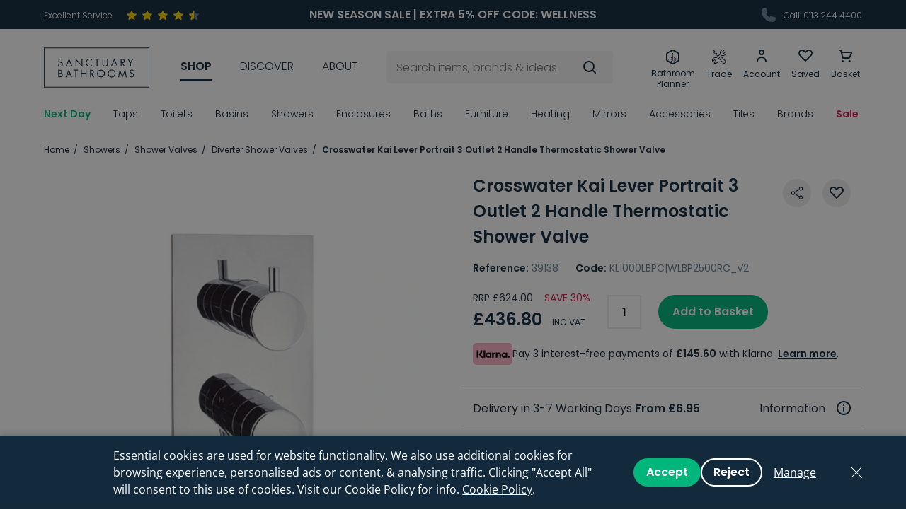

--- FILE ---
content_type: text/html; charset=UTF-8
request_url: https://www.sanctuary-bathrooms.co.uk/crosswater-kai-lever-2500-diverter-shower-valve
body_size: 77528
content:
<!DOCTYPE html>
<!--[if lt IE 7]><html lang="en" class="no-js lt-ie10 lt-ie9 lt-ie8 lt-ie7"><![endif]-->
<!--[if IE 7]><html lang="en" class="no-js lt-ie10 lt-ie9 lt-ie8"><![endif]-->
<!--[if IE 8]><html lang="en" class="no-js lt-ie10 lt-ie9"><![endif]-->
<!--[if IE 9]><html lang="en" class="no-js lt-ie10"><![endif]-->
<!--[if gt IE 9]><!--><html lang="en" class="no-js"><!--<![endif]--><head>
    <meta charset="utf-8">
<title>Crosswater Kai Portrait 3 Outlet 2 Handle Shower Valve | Sanctuary</title>

            <meta name="author"  content="Sanctuary Bathrooms" />
                <link rel="canonical"  href="https://www.sanctuary-bathrooms.co.uk/crosswater-kai-lever-2500-diverter-shower-valve" />
                <meta property="og:locale"  content="en_GB" />
                <meta property="og:site_name"  content="Sanctuary Bathrooms" />
                <meta property="og:url"  content="https://www.sanctuary-bathrooms.co.uk/crosswater-kai-lever-2500-diverter-shower-valve" />
                <meta name="twitter:card"  content="summary" />
                <meta name="description"  content="Optimise your shower system with the Crosswater Kai Lever Portrait 3 Outlet 2 Handle Thermostatic Shower Valve. Includes concealed valve. Finished in chrome." />
                <meta property="og:type"  content="article" />
                    <meta property="og:title"  content="Crosswater Kai Portrait 3 Outlet 2 Handle Shower Valve | Sanctuary" />
                <meta property="og:description"  content="Optimise your shower system with the Crosswater Kai Lever Portrait 3 Outlet 2 Handle Thermostatic Shower Valve. Includes concealed valve. Finished in chrome." />
                <meta name="twitter:title"  content="Crosswater Kai Portrait 3 Outlet 2 Handle Shower Valve | Sanctuary" />
                <meta name="twitter:description"  content="Optimise your shower system with the Crosswater Kai Lever Portrait 3 Outlet 2 Handle Thermostatic Shower Valve. Includes concealed valve. Finished in chrome." />
    


<meta name="viewport" content="width=device-width, initial-scale=1, minimum-scale=1, maximum-scale=5">
<meta name="fixtuur-client-id" content="4efbf934-29da-41b9-a4b6-95b42a8bd028">

<link rel="apple-touch-icon" sizes="180x180" href="/themes/sanctuary/assets/favicons/apple-touch-icon.png">
<link rel="icon" type="image/png" sizes="32x32" href="/themes/sanctuary/assets/favicons/favicon-32x32.png">
<link rel="icon" type="image/png" sizes="16x16" href="/themes/sanctuary/assets/favicons/favicon-16x16.png">
<link rel="manifest" href="/themes/sanctuary/assets/favicons/site.webmanifest">
<link rel="mask-icon" href="/themes/sanctuary/assets/favicons/safari-pinned-tab.svg" color="#132a3d">
<link rel="shortcut icon" href="/themes/sanctuary/assets/favicons/favicon.ico">
<meta name="msapplication-TileColor" content="#132a3d">
<meta name="msapplication-config" content="/themes/sanctuary/assets/favicons/browserconfig.xml">
<meta name="theme-color" content="#132a3d">
<link rel="preload"  fetchpriority="high" as="font" href="/themes/sanctuary/assets/fonts/Poppins-Light.ttf" type="font/ttf" crossorigin>
<link rel="preload"  fetchpriority="high" as="font" href="/themes/sanctuary/assets/fonts/Poppins-Regular.ttf" type="font/ttf" crossorigin>
<link rel="preload"  fetchpriority="high" as="font" href="/themes/sanctuary/assets/fonts/Poppins-SemiBold.ttf" type="font/ttf" crossorigin>
    <style>:root{--bs-gutter-x:1.5rem}.content-horizontal-scroll::-webkit-scrollbar,.tabs-nav::-webkit-scrollbar{height:3px}.content-horizontal-scroll::-webkit-scrollbar-track,.tabs-nav::-webkit-scrollbar-track{background:rgba(0,0,0,0.1);border-radius:10px}.content-horizontal-scroll::-webkit-scrollbar-thumb,.tabs-nav::-webkit-scrollbar-thumb{border-radius:10px;background:#b7b7b7}.header-top-nav,.header-icon-nav,.header-nav>ul,.breadcrumbs,.header-nav-sub-list{list-style-type:none;padding:0}.header-top-nav>li,.header-icon-nav>li,.header-nav>ul>li,.breadcrumbs>li{display:inline-block}/*! * Bootstrap Grid v5.3.7 (https://getbootstrap.com/) * Copyright 2011-2025 The Bootstrap Authors * Licensed under MIT (https://github.com/twbs/bootstrap/blob/main/LICENSE) */ .container, .container-fluid, .container-sm, .container-md, .container-lg, .container-xl, .container-xxl, .container-xxxl, .container-xxxxl{--bs-gutter-x:1.5rem;--bs-gutter-y:0;width:100%;padding-right:calc(var(--bs-gutter-x) * .5);padding-left:calc(var(--bs-gutter-x) * .5);margin-right:auto;margin-left:auto}@media (min-width:576px){.container,.container-sm{max-width:540px}}@media (min-width:768px){.container,.container-sm,.container-md{max-width:720px}}@media (min-width:992px){.container,.container-sm,.container-md,.container-lg{max-width:960px}}@media (min-width:1200px){.container,.container-sm,.container-md,.container-lg,.container-xl{max-width:1180px}}@media (min-width:1364px){.container,.container-sm,.container-md,.container-lg,.container-xl,.container-xxl{max-width:1344px}}@media (min-width:1620px){.container,.container-sm,.container-md,.container-lg,.container-xl,.container-xxl,.container-xxxl{max-width:1600px}}@media (min-width:2000px){.container,.container-sm,.container-md,.container-lg,.container-xl,.container-xxl,.container-xxxl,.container-xxxxl{max-width:1900px}}:root{--bs-breakpoint-xs:0;--bs-breakpoint-sm:576px;--bs-breakpoint-md:768px;--bs-breakpoint-lg:992px;--bs-breakpoint-xl:1200px;--bs-breakpoint-xxl:1364px;--bs-breakpoint-xxxl:1620px;--bs-breakpoint-xxxxl:2000px}.row{--bs-gutter-x:1.5rem;--bs-gutter-y:0;display:flex;flex-wrap:wrap;margin-top:calc(-1 * var(--bs-gutter-y));margin-right:calc(-.5 * var(--bs-gutter-x));margin-left:calc(-.5 * var(--bs-gutter-x))}.row>*{box-sizing:border-box;flex-shrink:0;width:100%;max-width:100%;padding-right:calc(var(--bs-gutter-x) * .5);padding-left:calc(var(--bs-gutter-x) * .5);margin-top:var(--bs-gutter-y)}.col{flex:1 0 0}.row-cols-auto>*{flex:0 0 auto;width:auto}.row-cols-1>*{flex:0 0 auto;width:100%}.row-cols-2>*{flex:0 0 auto;width:50%}.row-cols-3>*{flex:0 0 auto;width:33.33333%}.row-cols-4>*{flex:0 0 auto;width:25%}.row-cols-5>*{flex:0 0 auto;width:20%}.row-cols-6>*{flex:0 0 auto;width:16.66667%}.col-auto{flex:0 0 auto;width:auto}.col-1{flex:0 0 auto;width:4.16667%}.col-2{flex:0 0 auto;width:8.33333%}.col-3{flex:0 0 auto;width:12.5%}.col-4{flex:0 0 auto;width:16.66667%}.col-5{flex:0 0 auto;width:20.83333%}.col-6{flex:0 0 auto;width:25%}.col-7{flex:0 0 auto;width:29.16667%}.col-8{flex:0 0 auto;width:33.33333%}.col-9{flex:0 0 auto;width:37.5%}.col-10{flex:0 0 auto;width:41.66667%}.col-11{flex:0 0 auto;width:45.83333%}.col-12{flex:0 0 auto;width:50%}.col-13{flex:0 0 auto;width:54.16667%}.col-14{flex:0 0 auto;width:58.33333%}.col-15{flex:0 0 auto;width:62.5%}.col-16{flex:0 0 auto;width:66.66667%}.col-17{flex:0 0 auto;width:70.83333%}.col-18{flex:0 0 auto;width:75%}.col-19{flex:0 0 auto;width:79.16667%}.col-20{flex:0 0 auto;width:83.33333%}.col-21{flex:0 0 auto;width:87.5%}.col-22{flex:0 0 auto;width:91.66667%}.col-23{flex:0 0 auto;width:95.83333%}.col-24{flex:0 0 auto;width:100%}.offset-1{margin-left:4.16667%}.offset-2{margin-left:8.33333%}.offset-3{margin-left:12.5%}.offset-4{margin-left:16.66667%}.offset-5{margin-left:20.83333%}.offset-6{margin-left:25%}.offset-7{margin-left:29.16667%}.offset-8{margin-left:33.33333%}.offset-9{margin-left:37.5%}.offset-10{margin-left:41.66667%}.offset-11{margin-left:45.83333%}.offset-12{margin-left:50%}.offset-13{margin-left:54.16667%}.offset-14{margin-left:58.33333%}.offset-15{margin-left:62.5%}.offset-16{margin-left:66.66667%}.offset-17{margin-left:70.83333%}.offset-18{margin-left:75%}.offset-19{margin-left:79.16667%}.offset-20{margin-left:83.33333%}.offset-21{margin-left:87.5%}.offset-22{margin-left:91.66667%}.offset-23{margin-left:95.83333%}.g-0, .gx-0{--bs-gutter-x:0}.g-0, .gy-0{--bs-gutter-y:0}@media (min-width:576px){.col-sm{flex:1 0 0}.row-cols-sm-auto>*{flex:0 0 auto;width:auto}.row-cols-sm-1>*{flex:0 0 auto;width:100%}.row-cols-sm-2>*{flex:0 0 auto;width:50%}.row-cols-sm-3>*{flex:0 0 auto;width:33.33333%}.row-cols-sm-4>*{flex:0 0 auto;width:25%}.row-cols-sm-5>*{flex:0 0 auto;width:20%}.row-cols-sm-6>*{flex:0 0 auto;width:16.66667%}.col-sm-auto{flex:0 0 auto;width:auto}.col-sm-1{flex:0 0 auto;width:4.16667%}.col-sm-2{flex:0 0 auto;width:8.33333%}.col-sm-3{flex:0 0 auto;width:12.5%}.col-sm-4{flex:0 0 auto;width:16.66667%}.col-sm-5{flex:0 0 auto;width:20.83333%}.col-sm-6{flex:0 0 auto;width:25%}.col-sm-7{flex:0 0 auto;width:29.16667%}.col-sm-8{flex:0 0 auto;width:33.33333%}.col-sm-9{flex:0 0 auto;width:37.5%}.col-sm-10{flex:0 0 auto;width:41.66667%}.col-sm-11{flex:0 0 auto;width:45.83333%}.col-sm-12{flex:0 0 auto;width:50%}.col-sm-13{flex:0 0 auto;width:54.16667%}.col-sm-14{flex:0 0 auto;width:58.33333%}.col-sm-15{flex:0 0 auto;width:62.5%}.col-sm-16{flex:0 0 auto;width:66.66667%}.col-sm-17{flex:0 0 auto;width:70.83333%}.col-sm-18{flex:0 0 auto;width:75%}.col-sm-19{flex:0 0 auto;width:79.16667%}.col-sm-20{flex:0 0 auto;width:83.33333%}.col-sm-21{flex:0 0 auto;width:87.5%}.col-sm-22{flex:0 0 auto;width:91.66667%}.col-sm-23{flex:0 0 auto;width:95.83333%}.col-sm-24{flex:0 0 auto;width:100%}.offset-sm-0{margin-left:0}.offset-sm-1{margin-left:4.16667%}.offset-sm-2{margin-left:8.33333%}.offset-sm-3{margin-left:12.5%}.offset-sm-4{margin-left:16.66667%}.offset-sm-5{margin-left:20.83333%}.offset-sm-6{margin-left:25%}.offset-sm-7{margin-left:29.16667%}.offset-sm-8{margin-left:33.33333%}.offset-sm-9{margin-left:37.5%}.offset-sm-10{margin-left:41.66667%}.offset-sm-11{margin-left:45.83333%}.offset-sm-12{margin-left:50%}.offset-sm-13{margin-left:54.16667%}.offset-sm-14{margin-left:58.33333%}.offset-sm-15{margin-left:62.5%}.offset-sm-16{margin-left:66.66667%}.offset-sm-17{margin-left:70.83333%}.offset-sm-18{margin-left:75%}.offset-sm-19{margin-left:79.16667%}.offset-sm-20{margin-left:83.33333%}.offset-sm-21{margin-left:87.5%}.offset-sm-22{margin-left:91.66667%}.offset-sm-23{margin-left:95.83333%}.g-sm-0,.gx-sm-0{--bs-gutter-x:0}.g-sm-0,.gy-sm-0{--bs-gutter-y:0}}@media (min-width:768px){.col-md{flex:1 0 0}.row-cols-md-auto>*{flex:0 0 auto;width:auto}.row-cols-md-1>*{flex:0 0 auto;width:100%}.row-cols-md-2>*{flex:0 0 auto;width:50%}.row-cols-md-3>*{flex:0 0 auto;width:33.33333%}.row-cols-md-4>*{flex:0 0 auto;width:25%}.row-cols-md-5>*{flex:0 0 auto;width:20%}.row-cols-md-6>*{flex:0 0 auto;width:16.66667%}.col-md-auto{flex:0 0 auto;width:auto}.col-md-1{flex:0 0 auto;width:4.16667%}.col-md-2{flex:0 0 auto;width:8.33333%}.col-md-3{flex:0 0 auto;width:12.5%}.col-md-4{flex:0 0 auto;width:16.66667%}.col-md-5{flex:0 0 auto;width:20.83333%}.col-md-6{flex:0 0 auto;width:25%}.col-md-7{flex:0 0 auto;width:29.16667%}.col-md-8{flex:0 0 auto;width:33.33333%}.col-md-9{flex:0 0 auto;width:37.5%}.col-md-10{flex:0 0 auto;width:41.66667%}.col-md-11{flex:0 0 auto;width:45.83333%}.col-md-12{flex:0 0 auto;width:50%}.col-md-13{flex:0 0 auto;width:54.16667%}.col-md-14{flex:0 0 auto;width:58.33333%}.col-md-15{flex:0 0 auto;width:62.5%}.col-md-16{flex:0 0 auto;width:66.66667%}.col-md-17{flex:0 0 auto;width:70.83333%}.col-md-18{flex:0 0 auto;width:75%}.col-md-19{flex:0 0 auto;width:79.16667%}.col-md-20{flex:0 0 auto;width:83.33333%}.col-md-21{flex:0 0 auto;width:87.5%}.col-md-22{flex:0 0 auto;width:91.66667%}.col-md-23{flex:0 0 auto;width:95.83333%}.col-md-24{flex:0 0 auto;width:100%}.offset-md-0{margin-left:0}.offset-md-1{margin-left:4.16667%}.offset-md-2{margin-left:8.33333%}.offset-md-3{margin-left:12.5%}.offset-md-4{margin-left:16.66667%}.offset-md-5{margin-left:20.83333%}.offset-md-6{margin-left:25%}.offset-md-7{margin-left:29.16667%}.offset-md-8{margin-left:33.33333%}.offset-md-9{margin-left:37.5%}.offset-md-10{margin-left:41.66667%}.offset-md-11{margin-left:45.83333%}.offset-md-12{margin-left:50%}.offset-md-13{margin-left:54.16667%}.offset-md-14{margin-left:58.33333%}.offset-md-15{margin-left:62.5%}.offset-md-16{margin-left:66.66667%}.offset-md-17{margin-left:70.83333%}.offset-md-18{margin-left:75%}.offset-md-19{margin-left:79.16667%}.offset-md-20{margin-left:83.33333%}.offset-md-21{margin-left:87.5%}.offset-md-22{margin-left:91.66667%}.offset-md-23{margin-left:95.83333%}.g-md-0,.gx-md-0{--bs-gutter-x:0}.g-md-0,.gy-md-0{--bs-gutter-y:0}}@media (min-width:992px){.col-lg{flex:1 0 0}.row-cols-lg-auto>*{flex:0 0 auto;width:auto}.row-cols-lg-1>*{flex:0 0 auto;width:100%}.row-cols-lg-2>*{flex:0 0 auto;width:50%}.row-cols-lg-3>*{flex:0 0 auto;width:33.33333%}.row-cols-lg-4>*{flex:0 0 auto;width:25%}.row-cols-lg-5>*{flex:0 0 auto;width:20%}.row-cols-lg-6>*{flex:0 0 auto;width:16.66667%}.col-lg-auto{flex:0 0 auto;width:auto}.col-lg-1{flex:0 0 auto;width:4.16667%}.col-lg-2{flex:0 0 auto;width:8.33333%}.col-lg-3{flex:0 0 auto;width:12.5%}.col-lg-4{flex:0 0 auto;width:16.66667%}.col-lg-5{flex:0 0 auto;width:20.83333%}.col-lg-6{flex:0 0 auto;width:25%}.col-lg-7{flex:0 0 auto;width:29.16667%}.col-lg-8{flex:0 0 auto;width:33.33333%}.col-lg-9{flex:0 0 auto;width:37.5%}.col-lg-10{flex:0 0 auto;width:41.66667%}.col-lg-11{flex:0 0 auto;width:45.83333%}.col-lg-12{flex:0 0 auto;width:50%}.col-lg-13{flex:0 0 auto;width:54.16667%}.col-lg-14{flex:0 0 auto;width:58.33333%}.col-lg-15{flex:0 0 auto;width:62.5%}.col-lg-16{flex:0 0 auto;width:66.66667%}.col-lg-17{flex:0 0 auto;width:70.83333%}.col-lg-18{flex:0 0 auto;width:75%}.col-lg-19{flex:0 0 auto;width:79.16667%}.col-lg-20{flex:0 0 auto;width:83.33333%}.col-lg-21{flex:0 0 auto;width:87.5%}.col-lg-22{flex:0 0 auto;width:91.66667%}.col-lg-23{flex:0 0 auto;width:95.83333%}.col-lg-24{flex:0 0 auto;width:100%}.offset-lg-0{margin-left:0}.offset-lg-1{margin-left:4.16667%}.offset-lg-2{margin-left:8.33333%}.offset-lg-3{margin-left:12.5%}.offset-lg-4{margin-left:16.66667%}.offset-lg-5{margin-left:20.83333%}.offset-lg-6{margin-left:25%}.offset-lg-7{margin-left:29.16667%}.offset-lg-8{margin-left:33.33333%}.offset-lg-9{margin-left:37.5%}.offset-lg-10{margin-left:41.66667%}.offset-lg-11{margin-left:45.83333%}.offset-lg-12{margin-left:50%}.offset-lg-13{margin-left:54.16667%}.offset-lg-14{margin-left:58.33333%}.offset-lg-15{margin-left:62.5%}.offset-lg-16{margin-left:66.66667%}.offset-lg-17{margin-left:70.83333%}.offset-lg-18{margin-left:75%}.offset-lg-19{margin-left:79.16667%}.offset-lg-20{margin-left:83.33333%}.offset-lg-21{margin-left:87.5%}.offset-lg-22{margin-left:91.66667%}.offset-lg-23{margin-left:95.83333%}.g-lg-0,.gx-lg-0{--bs-gutter-x:0}.g-lg-0,.gy-lg-0{--bs-gutter-y:0}}@media (min-width:1200px){.col-xl{flex:1 0 0}.row-cols-xl-auto>*{flex:0 0 auto;width:auto}.row-cols-xl-1>*{flex:0 0 auto;width:100%}.row-cols-xl-2>*{flex:0 0 auto;width:50%}.row-cols-xl-3>*{flex:0 0 auto;width:33.33333%}.row-cols-xl-4>*{flex:0 0 auto;width:25%}.row-cols-xl-5>*{flex:0 0 auto;width:20%}.row-cols-xl-6>*{flex:0 0 auto;width:16.66667%}.col-xl-auto{flex:0 0 auto;width:auto}.col-xl-1{flex:0 0 auto;width:4.16667%}.col-xl-2{flex:0 0 auto;width:8.33333%}.col-xl-3{flex:0 0 auto;width:12.5%}.col-xl-4{flex:0 0 auto;width:16.66667%}.col-xl-5{flex:0 0 auto;width:20.83333%}.col-xl-6{flex:0 0 auto;width:25%}.col-xl-7{flex:0 0 auto;width:29.16667%}.col-xl-8{flex:0 0 auto;width:33.33333%}.col-xl-9{flex:0 0 auto;width:37.5%}.col-xl-10{flex:0 0 auto;width:41.66667%}.col-xl-11{flex:0 0 auto;width:45.83333%}.col-xl-12{flex:0 0 auto;width:50%}.col-xl-13{flex:0 0 auto;width:54.16667%}.col-xl-14{flex:0 0 auto;width:58.33333%}.col-xl-15{flex:0 0 auto;width:62.5%}.col-xl-16{flex:0 0 auto;width:66.66667%}.col-xl-17{flex:0 0 auto;width:70.83333%}.col-xl-18{flex:0 0 auto;width:75%}.col-xl-19{flex:0 0 auto;width:79.16667%}.col-xl-20{flex:0 0 auto;width:83.33333%}.col-xl-21{flex:0 0 auto;width:87.5%}.col-xl-22{flex:0 0 auto;width:91.66667%}.col-xl-23{flex:0 0 auto;width:95.83333%}.col-xl-24{flex:0 0 auto;width:100%}.offset-xl-0{margin-left:0}.offset-xl-1{margin-left:4.16667%}.offset-xl-2{margin-left:8.33333%}.offset-xl-3{margin-left:12.5%}.offset-xl-4{margin-left:16.66667%}.offset-xl-5{margin-left:20.83333%}.offset-xl-6{margin-left:25%}.offset-xl-7{margin-left:29.16667%}.offset-xl-8{margin-left:33.33333%}.offset-xl-9{margin-left:37.5%}.offset-xl-10{margin-left:41.66667%}.offset-xl-11{margin-left:45.83333%}.offset-xl-12{margin-left:50%}.offset-xl-13{margin-left:54.16667%}.offset-xl-14{margin-left:58.33333%}.offset-xl-15{margin-left:62.5%}.offset-xl-16{margin-left:66.66667%}.offset-xl-17{margin-left:70.83333%}.offset-xl-18{margin-left:75%}.offset-xl-19{margin-left:79.16667%}.offset-xl-20{margin-left:83.33333%}.offset-xl-21{margin-left:87.5%}.offset-xl-22{margin-left:91.66667%}.offset-xl-23{margin-left:95.83333%}.g-xl-0,.gx-xl-0{--bs-gutter-x:0}.g-xl-0,.gy-xl-0{--bs-gutter-y:0}}@media (min-width:1364px){.col-xxl{flex:1 0 0}.row-cols-xxl-auto>*{flex:0 0 auto;width:auto}.row-cols-xxl-1>*{flex:0 0 auto;width:100%}.row-cols-xxl-2>*{flex:0 0 auto;width:50%}.row-cols-xxl-3>*{flex:0 0 auto;width:33.33333%}.row-cols-xxl-4>*{flex:0 0 auto;width:25%}.row-cols-xxl-5>*{flex:0 0 auto;width:20%}.row-cols-xxl-6>*{flex:0 0 auto;width:16.66667%}.col-xxl-auto{flex:0 0 auto;width:auto}.col-xxl-1{flex:0 0 auto;width:4.16667%}.col-xxl-2{flex:0 0 auto;width:8.33333%}.col-xxl-3{flex:0 0 auto;width:12.5%}.col-xxl-4{flex:0 0 auto;width:16.66667%}.col-xxl-5{flex:0 0 auto;width:20.83333%}.col-xxl-6{flex:0 0 auto;width:25%}.col-xxl-7{flex:0 0 auto;width:29.16667%}.col-xxl-8{flex:0 0 auto;width:33.33333%}.col-xxl-9{flex:0 0 auto;width:37.5%}.col-xxl-10{flex:0 0 auto;width:41.66667%}.col-xxl-11{flex:0 0 auto;width:45.83333%}.col-xxl-12{flex:0 0 auto;width:50%}.col-xxl-13{flex:0 0 auto;width:54.16667%}.col-xxl-14{flex:0 0 auto;width:58.33333%}.col-xxl-15{flex:0 0 auto;width:62.5%}.col-xxl-16{flex:0 0 auto;width:66.66667%}.col-xxl-17{flex:0 0 auto;width:70.83333%}.col-xxl-18{flex:0 0 auto;width:75%}.col-xxl-19{flex:0 0 auto;width:79.16667%}.col-xxl-20{flex:0 0 auto;width:83.33333%}.col-xxl-21{flex:0 0 auto;width:87.5%}.col-xxl-22{flex:0 0 auto;width:91.66667%}.col-xxl-23{flex:0 0 auto;width:95.83333%}.col-xxl-24{flex:0 0 auto;width:100%}.offset-xxl-0{margin-left:0}.offset-xxl-1{margin-left:4.16667%}.offset-xxl-2{margin-left:8.33333%}.offset-xxl-3{margin-left:12.5%}.offset-xxl-4{margin-left:16.66667%}.offset-xxl-5{margin-left:20.83333%}.offset-xxl-6{margin-left:25%}.offset-xxl-7{margin-left:29.16667%}.offset-xxl-8{margin-left:33.33333%}.offset-xxl-9{margin-left:37.5%}.offset-xxl-10{margin-left:41.66667%}.offset-xxl-11{margin-left:45.83333%}.offset-xxl-12{margin-left:50%}.offset-xxl-13{margin-left:54.16667%}.offset-xxl-14{margin-left:58.33333%}.offset-xxl-15{margin-left:62.5%}.offset-xxl-16{margin-left:66.66667%}.offset-xxl-17{margin-left:70.83333%}.offset-xxl-18{margin-left:75%}.offset-xxl-19{margin-left:79.16667%}.offset-xxl-20{margin-left:83.33333%}.offset-xxl-21{margin-left:87.5%}.offset-xxl-22{margin-left:91.66667%}.offset-xxl-23{margin-left:95.83333%}.g-xxl-0,.gx-xxl-0{--bs-gutter-x:0}.g-xxl-0,.gy-xxl-0{--bs-gutter-y:0}}@media (min-width:1620px){.col-xxxl{flex:1 0 0}.row-cols-xxxl-auto>*{flex:0 0 auto;width:auto}.row-cols-xxxl-1>*{flex:0 0 auto;width:100%}.row-cols-xxxl-2>*{flex:0 0 auto;width:50%}.row-cols-xxxl-3>*{flex:0 0 auto;width:33.33333%}.row-cols-xxxl-4>*{flex:0 0 auto;width:25%}.row-cols-xxxl-5>*{flex:0 0 auto;width:20%}.row-cols-xxxl-6>*{flex:0 0 auto;width:16.66667%}.col-xxxl-auto{flex:0 0 auto;width:auto}.col-xxxl-1{flex:0 0 auto;width:4.16667%}.col-xxxl-2{flex:0 0 auto;width:8.33333%}.col-xxxl-3{flex:0 0 auto;width:12.5%}.col-xxxl-4{flex:0 0 auto;width:16.66667%}.col-xxxl-5{flex:0 0 auto;width:20.83333%}.col-xxxl-6{flex:0 0 auto;width:25%}.col-xxxl-7{flex:0 0 auto;width:29.16667%}.col-xxxl-8{flex:0 0 auto;width:33.33333%}.col-xxxl-9{flex:0 0 auto;width:37.5%}.col-xxxl-10{flex:0 0 auto;width:41.66667%}.col-xxxl-11{flex:0 0 auto;width:45.83333%}.col-xxxl-12{flex:0 0 auto;width:50%}.col-xxxl-13{flex:0 0 auto;width:54.16667%}.col-xxxl-14{flex:0 0 auto;width:58.33333%}.col-xxxl-15{flex:0 0 auto;width:62.5%}.col-xxxl-16{flex:0 0 auto;width:66.66667%}.col-xxxl-17{flex:0 0 auto;width:70.83333%}.col-xxxl-18{flex:0 0 auto;width:75%}.col-xxxl-19{flex:0 0 auto;width:79.16667%}.col-xxxl-20{flex:0 0 auto;width:83.33333%}.col-xxxl-21{flex:0 0 auto;width:87.5%}.col-xxxl-22{flex:0 0 auto;width:91.66667%}.col-xxxl-23{flex:0 0 auto;width:95.83333%}.col-xxxl-24{flex:0 0 auto;width:100%}.offset-xxxl-0{margin-left:0}.offset-xxxl-1{margin-left:4.16667%}.offset-xxxl-2{margin-left:8.33333%}.offset-xxxl-3{margin-left:12.5%}.offset-xxxl-4{margin-left:16.66667%}.offset-xxxl-5{margin-left:20.83333%}.offset-xxxl-6{margin-left:25%}.offset-xxxl-7{margin-left:29.16667%}.offset-xxxl-8{margin-left:33.33333%}.offset-xxxl-9{margin-left:37.5%}.offset-xxxl-10{margin-left:41.66667%}.offset-xxxl-11{margin-left:45.83333%}.offset-xxxl-12{margin-left:50%}.offset-xxxl-13{margin-left:54.16667%}.offset-xxxl-14{margin-left:58.33333%}.offset-xxxl-15{margin-left:62.5%}.offset-xxxl-16{margin-left:66.66667%}.offset-xxxl-17{margin-left:70.83333%}.offset-xxxl-18{margin-left:75%}.offset-xxxl-19{margin-left:79.16667%}.offset-xxxl-20{margin-left:83.33333%}.offset-xxxl-21{margin-left:87.5%}.offset-xxxl-22{margin-left:91.66667%}.offset-xxxl-23{margin-left:95.83333%}.g-xxxl-0,.gx-xxxl-0{--bs-gutter-x:0}.g-xxxl-0,.gy-xxxl-0{--bs-gutter-y:0}}@media (min-width:2000px){.col-xxxxl{flex:1 0 0}.row-cols-xxxxl-auto>*{flex:0 0 auto;width:auto}.row-cols-xxxxl-1>*{flex:0 0 auto;width:100%}.row-cols-xxxxl-2>*{flex:0 0 auto;width:50%}.row-cols-xxxxl-3>*{flex:0 0 auto;width:33.33333%}.row-cols-xxxxl-4>*{flex:0 0 auto;width:25%}.row-cols-xxxxl-5>*{flex:0 0 auto;width:20%}.row-cols-xxxxl-6>*{flex:0 0 auto;width:16.66667%}.col-xxxxl-auto{flex:0 0 auto;width:auto}.col-xxxxl-1{flex:0 0 auto;width:4.16667%}.col-xxxxl-2{flex:0 0 auto;width:8.33333%}.col-xxxxl-3{flex:0 0 auto;width:12.5%}.col-xxxxl-4{flex:0 0 auto;width:16.66667%}.col-xxxxl-5{flex:0 0 auto;width:20.83333%}.col-xxxxl-6{flex:0 0 auto;width:25%}.col-xxxxl-7{flex:0 0 auto;width:29.16667%}.col-xxxxl-8{flex:0 0 auto;width:33.33333%}.col-xxxxl-9{flex:0 0 auto;width:37.5%}.col-xxxxl-10{flex:0 0 auto;width:41.66667%}.col-xxxxl-11{flex:0 0 auto;width:45.83333%}.col-xxxxl-12{flex:0 0 auto;width:50%}.col-xxxxl-13{flex:0 0 auto;width:54.16667%}.col-xxxxl-14{flex:0 0 auto;width:58.33333%}.col-xxxxl-15{flex:0 0 auto;width:62.5%}.col-xxxxl-16{flex:0 0 auto;width:66.66667%}.col-xxxxl-17{flex:0 0 auto;width:70.83333%}.col-xxxxl-18{flex:0 0 auto;width:75%}.col-xxxxl-19{flex:0 0 auto;width:79.16667%}.col-xxxxl-20{flex:0 0 auto;width:83.33333%}.col-xxxxl-21{flex:0 0 auto;width:87.5%}.col-xxxxl-22{flex:0 0 auto;width:91.66667%}.col-xxxxl-23{flex:0 0 auto;width:95.83333%}.col-xxxxl-24{flex:0 0 auto;width:100%}.offset-xxxxl-0{margin-left:0}.offset-xxxxl-1{margin-left:4.16667%}.offset-xxxxl-2{margin-left:8.33333%}.offset-xxxxl-3{margin-left:12.5%}.offset-xxxxl-4{margin-left:16.66667%}.offset-xxxxl-5{margin-left:20.83333%}.offset-xxxxl-6{margin-left:25%}.offset-xxxxl-7{margin-left:29.16667%}.offset-xxxxl-8{margin-left:33.33333%}.offset-xxxxl-9{margin-left:37.5%}.offset-xxxxl-10{margin-left:41.66667%}.offset-xxxxl-11{margin-left:45.83333%}.offset-xxxxl-12{margin-left:50%}.offset-xxxxl-13{margin-left:54.16667%}.offset-xxxxl-14{margin-left:58.33333%}.offset-xxxxl-15{margin-left:62.5%}.offset-xxxxl-16{margin-left:66.66667%}.offset-xxxxl-17{margin-left:70.83333%}.offset-xxxxl-18{margin-left:75%}.offset-xxxxl-19{margin-left:79.16667%}.offset-xxxxl-20{margin-left:83.33333%}.offset-xxxxl-21{margin-left:87.5%}.offset-xxxxl-22{margin-left:91.66667%}.offset-xxxxl-23{margin-left:95.83333%}.g-xxxxl-0,.gx-xxxxl-0{--bs-gutter-x:0}.g-xxxxl-0,.gy-xxxxl-0{--bs-gutter-y:0}}.d-inline{display:inline !important}.d-inline-block{display:inline-block !important}.d-block{display:block !important}.d-grid{display:grid !important}.d-inline-grid{display:inline-grid !important}.d-table{display:table !important}.d-table-row{display:table-row !important}.d-table-cell{display:table-cell !important}.d-flex{display:flex !important}.d-inline-flex{display:inline-flex !important}.d-none{display:none !important}.flex-fill{flex:1 1 auto !important}.flex-row{flex-direction:row !important}.flex-column{flex-direction:column !important}.flex-row-reverse{flex-direction:row-reverse !important}.flex-column-reverse{flex-direction:column-reverse !important}.flex-grow-0{flex-grow:0 !important}.flex-grow-1{flex-grow:1 !important}.flex-shrink-0{flex-shrink:0 !important}.flex-shrink-1{flex-shrink:1 !important}.flex-wrap{flex-wrap:wrap !important}.flex-nowrap{flex-wrap:nowrap !important}.flex-wrap-reverse{flex-wrap:wrap-reverse !important}.justify-content-start{justify-content:flex-start !important}.justify-content-end{justify-content:flex-end !important}.justify-content-center{justify-content:center !important}.justify-content-between{justify-content:space-between !important}.justify-content-around{justify-content:space-around !important}.justify-content-evenly{justify-content:space-evenly !important}.align-items-start{align-items:flex-start !important}.align-items-end{align-items:flex-end !important}.align-items-center{align-items:center !important}.align-items-baseline{align-items:baseline !important}.align-items-stretch{align-items:stretch !important}.align-content-start{align-content:flex-start !important}.align-content-end{align-content:flex-end !important}.align-content-center{align-content:center !important}.align-content-between{align-content:space-between !important}.align-content-around{align-content:space-around !important}.align-content-stretch{align-content:stretch !important}.align-self-auto{align-self:auto !important}.align-self-start{align-self:flex-start !important}.align-self-end{align-self:flex-end !important}.align-self-center{align-self:center !important}.align-self-baseline{align-self:baseline !important}.align-self-stretch{align-self:stretch !important}.order-first{order:-1 !important}.order-0{order:0 !important}.order-1{order:1 !important}.order-2{order:2 !important}.order-3{order:3 !important}.order-4{order:4 !important}.order-5{order:5 !important}.order-last{order:6 !important}.m-0{margin:0 !important}.m-1{margin:0.25rem !important}.m-2{margin:0.5rem !important}.m-3{margin:1rem !important}.m-4{margin:1.5rem !important}.m-5{margin:2rem !important}.m-6{margin:2.5rem !important}.m-auto{margin:auto !important}.mx-0{margin-right:0 !important;margin-left:0 !important}.mx-1{margin-right:0.25rem !important;margin-left:0.25rem !important}.mx-2{margin-right:0.5rem !important;margin-left:0.5rem !important}.mx-3{margin-right:1rem !important;margin-left:1rem !important}.mx-4{margin-right:1.5rem !important;margin-left:1.5rem !important}.mx-5{margin-right:2rem !important;margin-left:2rem !important}.mx-6{margin-right:2.5rem !important;margin-left:2.5rem !important}.mx-auto{margin-right:auto !important;margin-left:auto !important}.my-0{margin-top:0 !important;margin-bottom:0 !important}.my-1{margin-top:0.25rem !important;margin-bottom:0.25rem !important}.my-2{margin-top:0.5rem !important;margin-bottom:0.5rem !important}.my-3{margin-top:1rem !important;margin-bottom:1rem !important}.my-4{margin-top:1.5rem !important;margin-bottom:1.5rem !important}.my-5{margin-top:2rem !important;margin-bottom:2rem !important}.my-6{margin-top:2.5rem !important;margin-bottom:2.5rem !important}.my-auto{margin-top:auto !important;margin-bottom:auto !important}.mt-0{margin-top:0 !important}.mt-1{margin-top:0.25rem !important}.mt-2{margin-top:0.5rem !important}.mt-3{margin-top:1rem !important}.mt-4{margin-top:1.5rem !important}.mt-5{margin-top:2rem !important}.mt-6{margin-top:2.5rem !important}.mt-auto{margin-top:auto !important}.me-0{margin-right:0 !important}.me-1{margin-right:0.25rem !important}.me-2{margin-right:0.5rem !important}.me-3{margin-right:1rem !important}.me-4{margin-right:1.5rem !important}.me-5{margin-right:2rem !important}.me-6{margin-right:2.5rem !important}.me-auto{margin-right:auto !important}.mb-0{margin-bottom:0 !important}.mb-1{margin-bottom:0.25rem !important}.mb-2{margin-bottom:0.5rem !important}.mb-3{margin-bottom:1rem !important}.mb-4{margin-bottom:1.5rem !important}.mb-5{margin-bottom:2rem !important}.mb-6{margin-bottom:2.5rem !important}.mb-auto{margin-bottom:auto !important}.ms-0{margin-left:0 !important}.ms-1{margin-left:0.25rem !important}.ms-2{margin-left:0.5rem !important}.ms-3{margin-left:1rem !important}.ms-4{margin-left:1.5rem !important}.ms-5{margin-left:2rem !important}.ms-6{margin-left:2.5rem !important}.ms-auto{margin-left:auto !important}.p-0{padding:0 !important}.p-1{padding:0.25rem !important}.p-2{padding:0.5rem !important}.p-3{padding:1rem !important}.p-4{padding:1.5rem !important}.p-5{padding:2rem !important}.p-6{padding:2.5rem !important}.px-0{padding-right:0 !important;padding-left:0 !important}.px-1{padding-right:0.25rem !important;padding-left:0.25rem !important}.px-2{padding-right:0.5rem !important;padding-left:0.5rem !important}.px-3{padding-right:1rem !important;padding-left:1rem !important}.px-4{padding-right:1.5rem !important;padding-left:1.5rem !important}.px-5{padding-right:2rem !important;padding-left:2rem !important}.px-6{padding-right:2.5rem !important;padding-left:2.5rem !important}.py-0{padding-top:0 !important;padding-bottom:0 !important}.py-1{padding-top:0.25rem !important;padding-bottom:0.25rem !important}.py-2{padding-top:0.5rem !important;padding-bottom:0.5rem !important}.py-3{padding-top:1rem !important;padding-bottom:1rem !important}.py-4{padding-top:1.5rem !important;padding-bottom:1.5rem !important}.py-5{padding-top:2rem !important;padding-bottom:2rem !important}.py-6{padding-top:2.5rem !important;padding-bottom:2.5rem !important}.pt-0{padding-top:0 !important}.pt-1{padding-top:0.25rem !important}.pt-2{padding-top:0.5rem !important}.pt-3{padding-top:1rem !important}.pt-4{padding-top:1.5rem !important}.pt-5{padding-top:2rem !important}.pt-6{padding-top:2.5rem !important}.pe-0{padding-right:0 !important}.pe-1{padding-right:0.25rem !important}.pe-2{padding-right:0.5rem !important}.pe-3{padding-right:1rem !important}.pe-4{padding-right:1.5rem !important}.pe-5{padding-right:2rem !important}.pe-6{padding-right:2.5rem !important}.pb-0{padding-bottom:0 !important}.pb-1{padding-bottom:0.25rem !important}.pb-2{padding-bottom:0.5rem !important}.pb-3{padding-bottom:1rem !important}.pb-4{padding-bottom:1.5rem !important}.pb-5{padding-bottom:2rem !important}.pb-6{padding-bottom:2.5rem !important}.ps-0{padding-left:0 !important}.ps-1{padding-left:0.25rem !important}.ps-2{padding-left:0.5rem !important}.ps-3{padding-left:1rem !important}.ps-4{padding-left:1.5rem !important}.ps-5{padding-left:2rem !important}.ps-6{padding-left:2.5rem !important}@media (min-width:576px){.d-sm-inline{display:inline !important}.d-sm-inline-block{display:inline-block !important}.d-sm-block{display:block !important}.d-sm-grid{display:grid !important}.d-sm-inline-grid{display:inline-grid !important}.d-sm-table{display:table !important}.d-sm-table-row{display:table-row !important}.d-sm-table-cell{display:table-cell !important}.d-sm-flex{display:flex !important}.d-sm-inline-flex{display:inline-flex !important}.d-sm-none{display:none !important}.flex-sm-fill{flex:1 1 auto !important}.flex-sm-row{flex-direction:row !important}.flex-sm-column{flex-direction:column !important}.flex-sm-row-reverse{flex-direction:row-reverse !important}.flex-sm-column-reverse{flex-direction:column-reverse !important}.flex-sm-grow-0{flex-grow:0 !important}.flex-sm-grow-1{flex-grow:1 !important}.flex-sm-shrink-0{flex-shrink:0 !important}.flex-sm-shrink-1{flex-shrink:1 !important}.flex-sm-wrap{flex-wrap:wrap !important}.flex-sm-nowrap{flex-wrap:nowrap !important}.flex-sm-wrap-reverse{flex-wrap:wrap-reverse !important}.justify-content-sm-start{justify-content:flex-start !important}.justify-content-sm-end{justify-content:flex-end !important}.justify-content-sm-center{justify-content:center !important}.justify-content-sm-between{justify-content:space-between !important}.justify-content-sm-around{justify-content:space-around !important}.justify-content-sm-evenly{justify-content:space-evenly !important}.align-items-sm-start{align-items:flex-start !important}.align-items-sm-end{align-items:flex-end !important}.align-items-sm-center{align-items:center !important}.align-items-sm-baseline{align-items:baseline !important}.align-items-sm-stretch{align-items:stretch !important}.align-content-sm-start{align-content:flex-start !important}.align-content-sm-end{align-content:flex-end !important}.align-content-sm-center{align-content:center !important}.align-content-sm-between{align-content:space-between !important}.align-content-sm-around{align-content:space-around !important}.align-content-sm-stretch{align-content:stretch !important}.align-self-sm-auto{align-self:auto !important}.align-self-sm-start{align-self:flex-start !important}.align-self-sm-end{align-self:flex-end !important}.align-self-sm-center{align-self:center !important}.align-self-sm-baseline{align-self:baseline !important}.align-self-sm-stretch{align-self:stretch !important}.order-sm-first{order:-1 !important}.order-sm-0{order:0 !important}.order-sm-1{order:1 !important}.order-sm-2{order:2 !important}.order-sm-3{order:3 !important}.order-sm-4{order:4 !important}.order-sm-5{order:5 !important}.order-sm-last{order:6 !important}.m-sm-0{margin:0 !important}.m-sm-1{margin:0.25rem !important}.m-sm-2{margin:0.5rem !important}.m-sm-3{margin:1rem !important}.m-sm-4{margin:1.5rem !important}.m-sm-5{margin:2rem !important}.m-sm-6{margin:2.5rem !important}.m-sm-auto{margin:auto !important}.mx-sm-0{margin-right:0 !important;margin-left:0 !important}.mx-sm-1{margin-right:0.25rem !important;margin-left:0.25rem !important}.mx-sm-2{margin-right:0.5rem !important;margin-left:0.5rem !important}.mx-sm-3{margin-right:1rem !important;margin-left:1rem !important}.mx-sm-4{margin-right:1.5rem !important;margin-left:1.5rem !important}.mx-sm-5{margin-right:2rem !important;margin-left:2rem !important}.mx-sm-6{margin-right:2.5rem !important;margin-left:2.5rem !important}.mx-sm-auto{margin-right:auto !important;margin-left:auto !important}.my-sm-0{margin-top:0 !important;margin-bottom:0 !important}.my-sm-1{margin-top:0.25rem !important;margin-bottom:0.25rem !important}.my-sm-2{margin-top:0.5rem !important;margin-bottom:0.5rem !important}.my-sm-3{margin-top:1rem !important;margin-bottom:1rem !important}.my-sm-4{margin-top:1.5rem !important;margin-bottom:1.5rem !important}.my-sm-5{margin-top:2rem !important;margin-bottom:2rem !important}.my-sm-6{margin-top:2.5rem !important;margin-bottom:2.5rem !important}.my-sm-auto{margin-top:auto !important;margin-bottom:auto !important}.mt-sm-0{margin-top:0 !important}.mt-sm-1{margin-top:0.25rem !important}.mt-sm-2{margin-top:0.5rem !important}.mt-sm-3{margin-top:1rem !important}.mt-sm-4{margin-top:1.5rem !important}.mt-sm-5{margin-top:2rem !important}.mt-sm-6{margin-top:2.5rem !important}.mt-sm-auto{margin-top:auto !important}.me-sm-0{margin-right:0 !important}.me-sm-1{margin-right:0.25rem !important}.me-sm-2{margin-right:0.5rem !important}.me-sm-3{margin-right:1rem !important}.me-sm-4{margin-right:1.5rem !important}.me-sm-5{margin-right:2rem !important}.me-sm-6{margin-right:2.5rem !important}.me-sm-auto{margin-right:auto !important}.mb-sm-0{margin-bottom:0 !important}.mb-sm-1{margin-bottom:0.25rem !important}.mb-sm-2{margin-bottom:0.5rem !important}.mb-sm-3{margin-bottom:1rem !important}.mb-sm-4{margin-bottom:1.5rem !important}.mb-sm-5{margin-bottom:2rem !important}.mb-sm-6{margin-bottom:2.5rem !important}.mb-sm-auto{margin-bottom:auto !important}.ms-sm-0{margin-left:0 !important}.ms-sm-1{margin-left:0.25rem !important}.ms-sm-2{margin-left:0.5rem !important}.ms-sm-3{margin-left:1rem !important}.ms-sm-4{margin-left:1.5rem !important}.ms-sm-5{margin-left:2rem !important}.ms-sm-6{margin-left:2.5rem !important}.ms-sm-auto{margin-left:auto !important}.p-sm-0{padding:0 !important}.p-sm-1{padding:0.25rem !important}.p-sm-2{padding:0.5rem !important}.p-sm-3{padding:1rem !important}.p-sm-4{padding:1.5rem !important}.p-sm-5{padding:2rem !important}.p-sm-6{padding:2.5rem !important}.px-sm-0{padding-right:0 !important;padding-left:0 !important}.px-sm-1{padding-right:0.25rem !important;padding-left:0.25rem !important}.px-sm-2{padding-right:0.5rem !important;padding-left:0.5rem !important}.px-sm-3{padding-right:1rem !important;padding-left:1rem !important}.px-sm-4{padding-right:1.5rem !important;padding-left:1.5rem !important}.px-sm-5{padding-right:2rem !important;padding-left:2rem !important}.px-sm-6{padding-right:2.5rem !important;padding-left:2.5rem !important}.py-sm-0{padding-top:0 !important;padding-bottom:0 !important}.py-sm-1{padding-top:0.25rem !important;padding-bottom:0.25rem !important}.py-sm-2{padding-top:0.5rem !important;padding-bottom:0.5rem !important}.py-sm-3{padding-top:1rem !important;padding-bottom:1rem !important}.py-sm-4{padding-top:1.5rem !important;padding-bottom:1.5rem !important}.py-sm-5{padding-top:2rem !important;padding-bottom:2rem !important}.py-sm-6{padding-top:2.5rem !important;padding-bottom:2.5rem !important}.pt-sm-0{padding-top:0 !important}.pt-sm-1{padding-top:0.25rem !important}.pt-sm-2{padding-top:0.5rem !important}.pt-sm-3{padding-top:1rem !important}.pt-sm-4{padding-top:1.5rem !important}.pt-sm-5{padding-top:2rem !important}.pt-sm-6{padding-top:2.5rem !important}.pe-sm-0{padding-right:0 !important}.pe-sm-1{padding-right:0.25rem !important}.pe-sm-2{padding-right:0.5rem !important}.pe-sm-3{padding-right:1rem !important}.pe-sm-4{padding-right:1.5rem !important}.pe-sm-5{padding-right:2rem !important}.pe-sm-6{padding-right:2.5rem !important}.pb-sm-0{padding-bottom:0 !important}.pb-sm-1{padding-bottom:0.25rem !important}.pb-sm-2{padding-bottom:0.5rem !important}.pb-sm-3{padding-bottom:1rem !important}.pb-sm-4{padding-bottom:1.5rem !important}.pb-sm-5{padding-bottom:2rem !important}.pb-sm-6{padding-bottom:2.5rem !important}.ps-sm-0{padding-left:0 !important}.ps-sm-1{padding-left:0.25rem !important}.ps-sm-2{padding-left:0.5rem !important}.ps-sm-3{padding-left:1rem !important}.ps-sm-4{padding-left:1.5rem !important}.ps-sm-5{padding-left:2rem !important}.ps-sm-6{padding-left:2.5rem !important}}@media (min-width:768px){.d-md-inline{display:inline !important}.d-md-inline-block{display:inline-block !important}.d-md-block{display:block !important}.d-md-grid{display:grid !important}.d-md-inline-grid{display:inline-grid !important}.d-md-table{display:table !important}.d-md-table-row{display:table-row !important}.d-md-table-cell{display:table-cell !important}.d-md-flex{display:flex !important}.d-md-inline-flex{display:inline-flex !important}.d-md-none{display:none !important}.flex-md-fill{flex:1 1 auto !important}.flex-md-row{flex-direction:row !important}.flex-md-column{flex-direction:column !important}.flex-md-row-reverse{flex-direction:row-reverse !important}.flex-md-column-reverse{flex-direction:column-reverse !important}.flex-md-grow-0{flex-grow:0 !important}.flex-md-grow-1{flex-grow:1 !important}.flex-md-shrink-0{flex-shrink:0 !important}.flex-md-shrink-1{flex-shrink:1 !important}.flex-md-wrap{flex-wrap:wrap !important}.flex-md-nowrap{flex-wrap:nowrap !important}.flex-md-wrap-reverse{flex-wrap:wrap-reverse !important}.justify-content-md-start{justify-content:flex-start !important}.justify-content-md-end{justify-content:flex-end !important}.justify-content-md-center{justify-content:center !important}.justify-content-md-between{justify-content:space-between !important}.justify-content-md-around{justify-content:space-around !important}.justify-content-md-evenly{justify-content:space-evenly !important}.align-items-md-start{align-items:flex-start !important}.align-items-md-end{align-items:flex-end !important}.align-items-md-center{align-items:center !important}.align-items-md-baseline{align-items:baseline !important}.align-items-md-stretch{align-items:stretch !important}.align-content-md-start{align-content:flex-start !important}.align-content-md-end{align-content:flex-end !important}.align-content-md-center{align-content:center !important}.align-content-md-between{align-content:space-between !important}.align-content-md-around{align-content:space-around !important}.align-content-md-stretch{align-content:stretch !important}.align-self-md-auto{align-self:auto !important}.align-self-md-start{align-self:flex-start !important}.align-self-md-end{align-self:flex-end !important}.align-self-md-center{align-self:center !important}.align-self-md-baseline{align-self:baseline !important}.align-self-md-stretch{align-self:stretch !important}.order-md-first{order:-1 !important}.order-md-0{order:0 !important}.order-md-1{order:1 !important}.order-md-2{order:2 !important}.order-md-3{order:3 !important}.order-md-4{order:4 !important}.order-md-5{order:5 !important}.order-md-last{order:6 !important}.m-md-0{margin:0 !important}.m-md-1{margin:0.25rem !important}.m-md-2{margin:0.5rem !important}.m-md-3{margin:1rem !important}.m-md-4{margin:1.5rem !important}.m-md-5{margin:2rem !important}.m-md-6{margin:2.5rem !important}.m-md-auto{margin:auto !important}.mx-md-0{margin-right:0 !important;margin-left:0 !important}.mx-md-1{margin-right:0.25rem !important;margin-left:0.25rem !important}.mx-md-2{margin-right:0.5rem !important;margin-left:0.5rem !important}.mx-md-3{margin-right:1rem !important;margin-left:1rem !important}.mx-md-4{margin-right:1.5rem !important;margin-left:1.5rem !important}.mx-md-5{margin-right:2rem !important;margin-left:2rem !important}.mx-md-6{margin-right:2.5rem !important;margin-left:2.5rem !important}.mx-md-auto{margin-right:auto !important;margin-left:auto !important}.my-md-0{margin-top:0 !important;margin-bottom:0 !important}.my-md-1{margin-top:0.25rem !important;margin-bottom:0.25rem !important}.my-md-2{margin-top:0.5rem !important;margin-bottom:0.5rem !important}.my-md-3{margin-top:1rem !important;margin-bottom:1rem !important}.my-md-4{margin-top:1.5rem !important;margin-bottom:1.5rem !important}.my-md-5{margin-top:2rem !important;margin-bottom:2rem !important}.my-md-6{margin-top:2.5rem !important;margin-bottom:2.5rem !important}.my-md-auto{margin-top:auto !important;margin-bottom:auto !important}.mt-md-0{margin-top:0 !important}.mt-md-1{margin-top:0.25rem !important}.mt-md-2{margin-top:0.5rem !important}.mt-md-3{margin-top:1rem !important}.mt-md-4{margin-top:1.5rem !important}.mt-md-5{margin-top:2rem !important}.mt-md-6{margin-top:2.5rem !important}.mt-md-auto{margin-top:auto !important}.me-md-0{margin-right:0 !important}.me-md-1{margin-right:0.25rem !important}.me-md-2{margin-right:0.5rem !important}.me-md-3{margin-right:1rem !important}.me-md-4{margin-right:1.5rem !important}.me-md-5{margin-right:2rem !important}.me-md-6{margin-right:2.5rem !important}.me-md-auto{margin-right:auto !important}.mb-md-0{margin-bottom:0 !important}.mb-md-1{margin-bottom:0.25rem !important}.mb-md-2{margin-bottom:0.5rem !important}.mb-md-3{margin-bottom:1rem !important}.mb-md-4{margin-bottom:1.5rem !important}.mb-md-5{margin-bottom:2rem !important}.mb-md-6{margin-bottom:2.5rem !important}.mb-md-auto{margin-bottom:auto !important}.ms-md-0{margin-left:0 !important}.ms-md-1{margin-left:0.25rem !important}.ms-md-2{margin-left:0.5rem !important}.ms-md-3{margin-left:1rem !important}.ms-md-4{margin-left:1.5rem !important}.ms-md-5{margin-left:2rem !important}.ms-md-6{margin-left:2.5rem !important}.ms-md-auto{margin-left:auto !important}.p-md-0{padding:0 !important}.p-md-1{padding:0.25rem !important}.p-md-2{padding:0.5rem !important}.p-md-3{padding:1rem !important}.p-md-4{padding:1.5rem !important}.p-md-5{padding:2rem !important}.p-md-6{padding:2.5rem !important}.px-md-0{padding-right:0 !important;padding-left:0 !important}.px-md-1{padding-right:0.25rem !important;padding-left:0.25rem !important}.px-md-2{padding-right:0.5rem !important;padding-left:0.5rem !important}.px-md-3{padding-right:1rem !important;padding-left:1rem !important}.px-md-4{padding-right:1.5rem !important;padding-left:1.5rem !important}.px-md-5{padding-right:2rem !important;padding-left:2rem !important}.px-md-6{padding-right:2.5rem !important;padding-left:2.5rem !important}.py-md-0{padding-top:0 !important;padding-bottom:0 !important}.py-md-1{padding-top:0.25rem !important;padding-bottom:0.25rem !important}.py-md-2{padding-top:0.5rem !important;padding-bottom:0.5rem !important}.py-md-3{padding-top:1rem !important;padding-bottom:1rem !important}.py-md-4{padding-top:1.5rem !important;padding-bottom:1.5rem !important}.py-md-5{padding-top:2rem !important;padding-bottom:2rem !important}.py-md-6{padding-top:2.5rem !important;padding-bottom:2.5rem !important}.pt-md-0{padding-top:0 !important}.pt-md-1{padding-top:0.25rem !important}.pt-md-2{padding-top:0.5rem !important}.pt-md-3{padding-top:1rem !important}.pt-md-4{padding-top:1.5rem !important}.pt-md-5{padding-top:2rem !important}.pt-md-6{padding-top:2.5rem !important}.pe-md-0{padding-right:0 !important}.pe-md-1{padding-right:0.25rem !important}.pe-md-2{padding-right:0.5rem !important}.pe-md-3{padding-right:1rem !important}.pe-md-4{padding-right:1.5rem !important}.pe-md-5{padding-right:2rem !important}.pe-md-6{padding-right:2.5rem !important}.pb-md-0{padding-bottom:0 !important}.pb-md-1{padding-bottom:0.25rem !important}.pb-md-2{padding-bottom:0.5rem !important}.pb-md-3{padding-bottom:1rem !important}.pb-md-4{padding-bottom:1.5rem !important}.pb-md-5{padding-bottom:2rem !important}.pb-md-6{padding-bottom:2.5rem !important}.ps-md-0{padding-left:0 !important}.ps-md-1{padding-left:0.25rem !important}.ps-md-2{padding-left:0.5rem !important}.ps-md-3{padding-left:1rem !important}.ps-md-4{padding-left:1.5rem !important}.ps-md-5{padding-left:2rem !important}.ps-md-6{padding-left:2.5rem !important}}@media (min-width:992px){.d-lg-inline{display:inline !important}.d-lg-inline-block{display:inline-block !important}.d-lg-block{display:block !important}.d-lg-grid{display:grid !important}.d-lg-inline-grid{display:inline-grid !important}.d-lg-table{display:table !important}.d-lg-table-row{display:table-row !important}.d-lg-table-cell{display:table-cell !important}.d-lg-flex{display:flex !important}.d-lg-inline-flex{display:inline-flex !important}.d-lg-none{display:none !important}.flex-lg-fill{flex:1 1 auto !important}.flex-lg-row{flex-direction:row !important}.flex-lg-column{flex-direction:column !important}.flex-lg-row-reverse{flex-direction:row-reverse !important}.flex-lg-column-reverse{flex-direction:column-reverse !important}.flex-lg-grow-0{flex-grow:0 !important}.flex-lg-grow-1{flex-grow:1 !important}.flex-lg-shrink-0{flex-shrink:0 !important}.flex-lg-shrink-1{flex-shrink:1 !important}.flex-lg-wrap{flex-wrap:wrap !important}.flex-lg-nowrap{flex-wrap:nowrap !important}.flex-lg-wrap-reverse{flex-wrap:wrap-reverse !important}.justify-content-lg-start{justify-content:flex-start !important}.justify-content-lg-end{justify-content:flex-end !important}.justify-content-lg-center{justify-content:center !important}.justify-content-lg-between{justify-content:space-between !important}.justify-content-lg-around{justify-content:space-around !important}.justify-content-lg-evenly{justify-content:space-evenly !important}.align-items-lg-start{align-items:flex-start !important}.align-items-lg-end{align-items:flex-end !important}.align-items-lg-center{align-items:center !important}.align-items-lg-baseline{align-items:baseline !important}.align-items-lg-stretch{align-items:stretch !important}.align-content-lg-start{align-content:flex-start !important}.align-content-lg-end{align-content:flex-end !important}.align-content-lg-center{align-content:center !important}.align-content-lg-between{align-content:space-between !important}.align-content-lg-around{align-content:space-around !important}.align-content-lg-stretch{align-content:stretch !important}.align-self-lg-auto{align-self:auto !important}.align-self-lg-start{align-self:flex-start !important}.align-self-lg-end{align-self:flex-end !important}.align-self-lg-center{align-self:center !important}.align-self-lg-baseline{align-self:baseline !important}.align-self-lg-stretch{align-self:stretch !important}.order-lg-first{order:-1 !important}.order-lg-0{order:0 !important}.order-lg-1{order:1 !important}.order-lg-2{order:2 !important}.order-lg-3{order:3 !important}.order-lg-4{order:4 !important}.order-lg-5{order:5 !important}.order-lg-last{order:6 !important}.m-lg-0{margin:0 !important}.m-lg-1{margin:0.25rem !important}.m-lg-2{margin:0.5rem !important}.m-lg-3{margin:1rem !important}.m-lg-4{margin:1.5rem !important}.m-lg-5{margin:2rem !important}.m-lg-6{margin:2.5rem !important}.m-lg-auto{margin:auto !important}.mx-lg-0{margin-right:0 !important;margin-left:0 !important}.mx-lg-1{margin-right:0.25rem !important;margin-left:0.25rem !important}.mx-lg-2{margin-right:0.5rem !important;margin-left:0.5rem !important}.mx-lg-3{margin-right:1rem !important;margin-left:1rem !important}.mx-lg-4{margin-right:1.5rem !important;margin-left:1.5rem !important}.mx-lg-5{margin-right:2rem !important;margin-left:2rem !important}.mx-lg-6{margin-right:2.5rem !important;margin-left:2.5rem !important}.mx-lg-auto{margin-right:auto !important;margin-left:auto !important}.my-lg-0{margin-top:0 !important;margin-bottom:0 !important}.my-lg-1{margin-top:0.25rem !important;margin-bottom:0.25rem !important}.my-lg-2{margin-top:0.5rem !important;margin-bottom:0.5rem !important}.my-lg-3{margin-top:1rem !important;margin-bottom:1rem !important}.my-lg-4{margin-top:1.5rem !important;margin-bottom:1.5rem !important}.my-lg-5{margin-top:2rem !important;margin-bottom:2rem !important}.my-lg-6{margin-top:2.5rem !important;margin-bottom:2.5rem !important}.my-lg-auto{margin-top:auto !important;margin-bottom:auto !important}.mt-lg-0{margin-top:0 !important}.mt-lg-1{margin-top:0.25rem !important}.mt-lg-2{margin-top:0.5rem !important}.mt-lg-3{margin-top:1rem !important}.mt-lg-4{margin-top:1.5rem !important}.mt-lg-5{margin-top:2rem !important}.mt-lg-6{margin-top:2.5rem !important}.mt-lg-auto{margin-top:auto !important}.me-lg-0{margin-right:0 !important}.me-lg-1{margin-right:0.25rem !important}.me-lg-2{margin-right:0.5rem !important}.me-lg-3{margin-right:1rem !important}.me-lg-4{margin-right:1.5rem !important}.me-lg-5{margin-right:2rem !important}.me-lg-6{margin-right:2.5rem !important}.me-lg-auto{margin-right:auto !important}.mb-lg-0{margin-bottom:0 !important}.mb-lg-1{margin-bottom:0.25rem !important}.mb-lg-2{margin-bottom:0.5rem !important}.mb-lg-3{margin-bottom:1rem !important}.mb-lg-4{margin-bottom:1.5rem !important}.mb-lg-5{margin-bottom:2rem !important}.mb-lg-6{margin-bottom:2.5rem !important}.mb-lg-auto{margin-bottom:auto !important}.ms-lg-0{margin-left:0 !important}.ms-lg-1{margin-left:0.25rem !important}.ms-lg-2{margin-left:0.5rem !important}.ms-lg-3{margin-left:1rem !important}.ms-lg-4{margin-left:1.5rem !important}.ms-lg-5{margin-left:2rem !important}.ms-lg-6{margin-left:2.5rem !important}.ms-lg-auto{margin-left:auto !important}.p-lg-0{padding:0 !important}.p-lg-1{padding:0.25rem !important}.p-lg-2{padding:0.5rem !important}.p-lg-3{padding:1rem !important}.p-lg-4{padding:1.5rem !important}.p-lg-5{padding:2rem !important}.p-lg-6{padding:2.5rem !important}.px-lg-0{padding-right:0 !important;padding-left:0 !important}.px-lg-1{padding-right:0.25rem !important;padding-left:0.25rem !important}.px-lg-2{padding-right:0.5rem !important;padding-left:0.5rem !important}.px-lg-3{padding-right:1rem !important;padding-left:1rem !important}.px-lg-4{padding-right:1.5rem !important;padding-left:1.5rem !important}.px-lg-5{padding-right:2rem !important;padding-left:2rem !important}.px-lg-6{padding-right:2.5rem !important;padding-left:2.5rem !important}.py-lg-0{padding-top:0 !important;padding-bottom:0 !important}.py-lg-1{padding-top:0.25rem !important;padding-bottom:0.25rem !important}.py-lg-2{padding-top:0.5rem !important;padding-bottom:0.5rem !important}.py-lg-3{padding-top:1rem !important;padding-bottom:1rem !important}.py-lg-4{padding-top:1.5rem !important;padding-bottom:1.5rem !important}.py-lg-5{padding-top:2rem !important;padding-bottom:2rem !important}.py-lg-6{padding-top:2.5rem !important;padding-bottom:2.5rem !important}.pt-lg-0{padding-top:0 !important}.pt-lg-1{padding-top:0.25rem !important}.pt-lg-2{padding-top:0.5rem !important}.pt-lg-3{padding-top:1rem !important}.pt-lg-4{padding-top:1.5rem !important}.pt-lg-5{padding-top:2rem !important}.pt-lg-6{padding-top:2.5rem !important}.pe-lg-0{padding-right:0 !important}.pe-lg-1{padding-right:0.25rem !important}.pe-lg-2{padding-right:0.5rem !important}.pe-lg-3{padding-right:1rem !important}.pe-lg-4{padding-right:1.5rem !important}.pe-lg-5{padding-right:2rem !important}.pe-lg-6{padding-right:2.5rem !important}.pb-lg-0{padding-bottom:0 !important}.pb-lg-1{padding-bottom:0.25rem !important}.pb-lg-2{padding-bottom:0.5rem !important}.pb-lg-3{padding-bottom:1rem !important}.pb-lg-4{padding-bottom:1.5rem !important}.pb-lg-5{padding-bottom:2rem !important}.pb-lg-6{padding-bottom:2.5rem !important}.ps-lg-0{padding-left:0 !important}.ps-lg-1{padding-left:0.25rem !important}.ps-lg-2{padding-left:0.5rem !important}.ps-lg-3{padding-left:1rem !important}.ps-lg-4{padding-left:1.5rem !important}.ps-lg-5{padding-left:2rem !important}.ps-lg-6{padding-left:2.5rem !important}}@media (min-width:1200px){.d-xl-inline{display:inline !important}.d-xl-inline-block{display:inline-block !important}.d-xl-block{display:block !important}.d-xl-grid{display:grid !important}.d-xl-inline-grid{display:inline-grid !important}.d-xl-table{display:table !important}.d-xl-table-row{display:table-row !important}.d-xl-table-cell{display:table-cell !important}.d-xl-flex{display:flex !important}.d-xl-inline-flex{display:inline-flex !important}.d-xl-none{display:none !important}.flex-xl-fill{flex:1 1 auto !important}.flex-xl-row{flex-direction:row !important}.flex-xl-column{flex-direction:column !important}.flex-xl-row-reverse{flex-direction:row-reverse !important}.flex-xl-column-reverse{flex-direction:column-reverse !important}.flex-xl-grow-0{flex-grow:0 !important}.flex-xl-grow-1{flex-grow:1 !important}.flex-xl-shrink-0{flex-shrink:0 !important}.flex-xl-shrink-1{flex-shrink:1 !important}.flex-xl-wrap{flex-wrap:wrap !important}.flex-xl-nowrap{flex-wrap:nowrap !important}.flex-xl-wrap-reverse{flex-wrap:wrap-reverse !important}.justify-content-xl-start{justify-content:flex-start !important}.justify-content-xl-end{justify-content:flex-end !important}.justify-content-xl-center{justify-content:center !important}.justify-content-xl-between{justify-content:space-between !important}.justify-content-xl-around{justify-content:space-around !important}.justify-content-xl-evenly{justify-content:space-evenly !important}.align-items-xl-start{align-items:flex-start !important}.align-items-xl-end{align-items:flex-end !important}.align-items-xl-center{align-items:center !important}.align-items-xl-baseline{align-items:baseline !important}.align-items-xl-stretch{align-items:stretch !important}.align-content-xl-start{align-content:flex-start !important}.align-content-xl-end{align-content:flex-end !important}.align-content-xl-center{align-content:center !important}.align-content-xl-between{align-content:space-between !important}.align-content-xl-around{align-content:space-around !important}.align-content-xl-stretch{align-content:stretch !important}.align-self-xl-auto{align-self:auto !important}.align-self-xl-start{align-self:flex-start !important}.align-self-xl-end{align-self:flex-end !important}.align-self-xl-center{align-self:center !important}.align-self-xl-baseline{align-self:baseline !important}.align-self-xl-stretch{align-self:stretch !important}.order-xl-first{order:-1 !important}.order-xl-0{order:0 !important}.order-xl-1{order:1 !important}.order-xl-2{order:2 !important}.order-xl-3{order:3 !important}.order-xl-4{order:4 !important}.order-xl-5{order:5 !important}.order-xl-last{order:6 !important}.m-xl-0{margin:0 !important}.m-xl-1{margin:0.25rem !important}.m-xl-2{margin:0.5rem !important}.m-xl-3{margin:1rem !important}.m-xl-4{margin:1.5rem !important}.m-xl-5{margin:2rem !important}.m-xl-6{margin:2.5rem !important}.m-xl-auto{margin:auto !important}.mx-xl-0{margin-right:0 !important;margin-left:0 !important}.mx-xl-1{margin-right:0.25rem !important;margin-left:0.25rem !important}.mx-xl-2{margin-right:0.5rem !important;margin-left:0.5rem !important}.mx-xl-3{margin-right:1rem !important;margin-left:1rem !important}.mx-xl-4{margin-right:1.5rem !important;margin-left:1.5rem !important}.mx-xl-5{margin-right:2rem !important;margin-left:2rem !important}.mx-xl-6{margin-right:2.5rem !important;margin-left:2.5rem !important}.mx-xl-auto{margin-right:auto !important;margin-left:auto !important}.my-xl-0{margin-top:0 !important;margin-bottom:0 !important}.my-xl-1{margin-top:0.25rem !important;margin-bottom:0.25rem !important}.my-xl-2{margin-top:0.5rem !important;margin-bottom:0.5rem !important}.my-xl-3{margin-top:1rem !important;margin-bottom:1rem !important}.my-xl-4{margin-top:1.5rem !important;margin-bottom:1.5rem !important}.my-xl-5{margin-top:2rem !important;margin-bottom:2rem !important}.my-xl-6{margin-top:2.5rem !important;margin-bottom:2.5rem !important}.my-xl-auto{margin-top:auto !important;margin-bottom:auto !important}.mt-xl-0{margin-top:0 !important}.mt-xl-1{margin-top:0.25rem !important}.mt-xl-2{margin-top:0.5rem !important}.mt-xl-3{margin-top:1rem !important}.mt-xl-4{margin-top:1.5rem !important}.mt-xl-5{margin-top:2rem !important}.mt-xl-6{margin-top:2.5rem !important}.mt-xl-auto{margin-top:auto !important}.me-xl-0{margin-right:0 !important}.me-xl-1{margin-right:0.25rem !important}.me-xl-2{margin-right:0.5rem !important}.me-xl-3{margin-right:1rem !important}.me-xl-4{margin-right:1.5rem !important}.me-xl-5{margin-right:2rem !important}.me-xl-6{margin-right:2.5rem !important}.me-xl-auto{margin-right:auto !important}.mb-xl-0{margin-bottom:0 !important}.mb-xl-1{margin-bottom:0.25rem !important}.mb-xl-2{margin-bottom:0.5rem !important}.mb-xl-3{margin-bottom:1rem !important}.mb-xl-4{margin-bottom:1.5rem !important}.mb-xl-5{margin-bottom:2rem !important}.mb-xl-6{margin-bottom:2.5rem !important}.mb-xl-auto{margin-bottom:auto !important}.ms-xl-0{margin-left:0 !important}.ms-xl-1{margin-left:0.25rem !important}.ms-xl-2{margin-left:0.5rem !important}.ms-xl-3{margin-left:1rem !important}.ms-xl-4{margin-left:1.5rem !important}.ms-xl-5{margin-left:2rem !important}.ms-xl-6{margin-left:2.5rem !important}.ms-xl-auto{margin-left:auto !important}.p-xl-0{padding:0 !important}.p-xl-1{padding:0.25rem !important}.p-xl-2{padding:0.5rem !important}.p-xl-3{padding:1rem !important}.p-xl-4{padding:1.5rem !important}.p-xl-5{padding:2rem !important}.p-xl-6{padding:2.5rem !important}.px-xl-0{padding-right:0 !important;padding-left:0 !important}.px-xl-1{padding-right:0.25rem !important;padding-left:0.25rem !important}.px-xl-2{padding-right:0.5rem !important;padding-left:0.5rem !important}.px-xl-3{padding-right:1rem !important;padding-left:1rem !important}.px-xl-4{padding-right:1.5rem !important;padding-left:1.5rem !important}.px-xl-5{padding-right:2rem !important;padding-left:2rem !important}.px-xl-6{padding-right:2.5rem !important;padding-left:2.5rem !important}.py-xl-0{padding-top:0 !important;padding-bottom:0 !important}.py-xl-1{padding-top:0.25rem !important;padding-bottom:0.25rem !important}.py-xl-2{padding-top:0.5rem !important;padding-bottom:0.5rem !important}.py-xl-3{padding-top:1rem !important;padding-bottom:1rem !important}.py-xl-4{padding-top:1.5rem !important;padding-bottom:1.5rem !important}.py-xl-5{padding-top:2rem !important;padding-bottom:2rem !important}.py-xl-6{padding-top:2.5rem !important;padding-bottom:2.5rem !important}.pt-xl-0{padding-top:0 !important}.pt-xl-1{padding-top:0.25rem !important}.pt-xl-2{padding-top:0.5rem !important}.pt-xl-3{padding-top:1rem !important}.pt-xl-4{padding-top:1.5rem !important}.pt-xl-5{padding-top:2rem !important}.pt-xl-6{padding-top:2.5rem !important}.pe-xl-0{padding-right:0 !important}.pe-xl-1{padding-right:0.25rem !important}.pe-xl-2{padding-right:0.5rem !important}.pe-xl-3{padding-right:1rem !important}.pe-xl-4{padding-right:1.5rem !important}.pe-xl-5{padding-right:2rem !important}.pe-xl-6{padding-right:2.5rem !important}.pb-xl-0{padding-bottom:0 !important}.pb-xl-1{padding-bottom:0.25rem !important}.pb-xl-2{padding-bottom:0.5rem !important}.pb-xl-3{padding-bottom:1rem !important}.pb-xl-4{padding-bottom:1.5rem !important}.pb-xl-5{padding-bottom:2rem !important}.pb-xl-6{padding-bottom:2.5rem !important}.ps-xl-0{padding-left:0 !important}.ps-xl-1{padding-left:0.25rem !important}.ps-xl-2{padding-left:0.5rem !important}.ps-xl-3{padding-left:1rem !important}.ps-xl-4{padding-left:1.5rem !important}.ps-xl-5{padding-left:2rem !important}.ps-xl-6{padding-left:2.5rem !important}}@media (min-width:1364px){.d-xxl-inline{display:inline !important}.d-xxl-inline-block{display:inline-block !important}.d-xxl-block{display:block !important}.d-xxl-grid{display:grid !important}.d-xxl-inline-grid{display:inline-grid !important}.d-xxl-table{display:table !important}.d-xxl-table-row{display:table-row !important}.d-xxl-table-cell{display:table-cell !important}.d-xxl-flex{display:flex !important}.d-xxl-inline-flex{display:inline-flex !important}.d-xxl-none{display:none !important}.flex-xxl-fill{flex:1 1 auto !important}.flex-xxl-row{flex-direction:row !important}.flex-xxl-column{flex-direction:column !important}.flex-xxl-row-reverse{flex-direction:row-reverse !important}.flex-xxl-column-reverse{flex-direction:column-reverse !important}.flex-xxl-grow-0{flex-grow:0 !important}.flex-xxl-grow-1{flex-grow:1 !important}.flex-xxl-shrink-0{flex-shrink:0 !important}.flex-xxl-shrink-1{flex-shrink:1 !important}.flex-xxl-wrap{flex-wrap:wrap !important}.flex-xxl-nowrap{flex-wrap:nowrap !important}.flex-xxl-wrap-reverse{flex-wrap:wrap-reverse !important}.justify-content-xxl-start{justify-content:flex-start !important}.justify-content-xxl-end{justify-content:flex-end !important}.justify-content-xxl-center{justify-content:center !important}.justify-content-xxl-between{justify-content:space-between !important}.justify-content-xxl-around{justify-content:space-around !important}.justify-content-xxl-evenly{justify-content:space-evenly !important}.align-items-xxl-start{align-items:flex-start !important}.align-items-xxl-end{align-items:flex-end !important}.align-items-xxl-center{align-items:center !important}.align-items-xxl-baseline{align-items:baseline !important}.align-items-xxl-stretch{align-items:stretch !important}.align-content-xxl-start{align-content:flex-start !important}.align-content-xxl-end{align-content:flex-end !important}.align-content-xxl-center{align-content:center !important}.align-content-xxl-between{align-content:space-between !important}.align-content-xxl-around{align-content:space-around !important}.align-content-xxl-stretch{align-content:stretch !important}.align-self-xxl-auto{align-self:auto !important}.align-self-xxl-start{align-self:flex-start !important}.align-self-xxl-end{align-self:flex-end !important}.align-self-xxl-center{align-self:center !important}.align-self-xxl-baseline{align-self:baseline !important}.align-self-xxl-stretch{align-self:stretch !important}.order-xxl-first{order:-1 !important}.order-xxl-0{order:0 !important}.order-xxl-1{order:1 !important}.order-xxl-2{order:2 !important}.order-xxl-3{order:3 !important}.order-xxl-4{order:4 !important}.order-xxl-5{order:5 !important}.order-xxl-last{order:6 !important}.m-xxl-0{margin:0 !important}.m-xxl-1{margin:0.25rem !important}.m-xxl-2{margin:0.5rem !important}.m-xxl-3{margin:1rem !important}.m-xxl-4{margin:1.5rem !important}.m-xxl-5{margin:2rem !important}.m-xxl-6{margin:2.5rem !important}.m-xxl-auto{margin:auto !important}.mx-xxl-0{margin-right:0 !important;margin-left:0 !important}.mx-xxl-1{margin-right:0.25rem !important;margin-left:0.25rem !important}.mx-xxl-2{margin-right:0.5rem !important;margin-left:0.5rem !important}.mx-xxl-3{margin-right:1rem !important;margin-left:1rem !important}.mx-xxl-4{margin-right:1.5rem !important;margin-left:1.5rem !important}.mx-xxl-5{margin-right:2rem !important;margin-left:2rem !important}.mx-xxl-6{margin-right:2.5rem !important;margin-left:2.5rem !important}.mx-xxl-auto{margin-right:auto !important;margin-left:auto !important}.my-xxl-0{margin-top:0 !important;margin-bottom:0 !important}.my-xxl-1{margin-top:0.25rem !important;margin-bottom:0.25rem !important}.my-xxl-2{margin-top:0.5rem !important;margin-bottom:0.5rem !important}.my-xxl-3{margin-top:1rem !important;margin-bottom:1rem !important}.my-xxl-4{margin-top:1.5rem !important;margin-bottom:1.5rem !important}.my-xxl-5{margin-top:2rem !important;margin-bottom:2rem !important}.my-xxl-6{margin-top:2.5rem !important;margin-bottom:2.5rem !important}.my-xxl-auto{margin-top:auto !important;margin-bottom:auto !important}.mt-xxl-0{margin-top:0 !important}.mt-xxl-1{margin-top:0.25rem !important}.mt-xxl-2{margin-top:0.5rem !important}.mt-xxl-3{margin-top:1rem !important}.mt-xxl-4{margin-top:1.5rem !important}.mt-xxl-5{margin-top:2rem !important}.mt-xxl-6{margin-top:2.5rem !important}.mt-xxl-auto{margin-top:auto !important}.me-xxl-0{margin-right:0 !important}.me-xxl-1{margin-right:0.25rem !important}.me-xxl-2{margin-right:0.5rem !important}.me-xxl-3{margin-right:1rem !important}.me-xxl-4{margin-right:1.5rem !important}.me-xxl-5{margin-right:2rem !important}.me-xxl-6{margin-right:2.5rem !important}.me-xxl-auto{margin-right:auto !important}.mb-xxl-0{margin-bottom:0 !important}.mb-xxl-1{margin-bottom:0.25rem !important}.mb-xxl-2{margin-bottom:0.5rem !important}.mb-xxl-3{margin-bottom:1rem !important}.mb-xxl-4{margin-bottom:1.5rem !important}.mb-xxl-5{margin-bottom:2rem !important}.mb-xxl-6{margin-bottom:2.5rem !important}.mb-xxl-auto{margin-bottom:auto !important}.ms-xxl-0{margin-left:0 !important}.ms-xxl-1{margin-left:0.25rem !important}.ms-xxl-2{margin-left:0.5rem !important}.ms-xxl-3{margin-left:1rem !important}.ms-xxl-4{margin-left:1.5rem !important}.ms-xxl-5{margin-left:2rem !important}.ms-xxl-6{margin-left:2.5rem !important}.ms-xxl-auto{margin-left:auto !important}.p-xxl-0{padding:0 !important}.p-xxl-1{padding:0.25rem !important}.p-xxl-2{padding:0.5rem !important}.p-xxl-3{padding:1rem !important}.p-xxl-4{padding:1.5rem !important}.p-xxl-5{padding:2rem !important}.p-xxl-6{padding:2.5rem !important}.px-xxl-0{padding-right:0 !important;padding-left:0 !important}.px-xxl-1{padding-right:0.25rem !important;padding-left:0.25rem !important}.px-xxl-2{padding-right:0.5rem !important;padding-left:0.5rem !important}.px-xxl-3{padding-right:1rem !important;padding-left:1rem !important}.px-xxl-4{padding-right:1.5rem !important;padding-left:1.5rem !important}.px-xxl-5{padding-right:2rem !important;padding-left:2rem !important}.px-xxl-6{padding-right:2.5rem !important;padding-left:2.5rem !important}.py-xxl-0{padding-top:0 !important;padding-bottom:0 !important}.py-xxl-1{padding-top:0.25rem !important;padding-bottom:0.25rem !important}.py-xxl-2{padding-top:0.5rem !important;padding-bottom:0.5rem !important}.py-xxl-3{padding-top:1rem !important;padding-bottom:1rem !important}.py-xxl-4{padding-top:1.5rem !important;padding-bottom:1.5rem !important}.py-xxl-5{padding-top:2rem !important;padding-bottom:2rem !important}.py-xxl-6{padding-top:2.5rem !important;padding-bottom:2.5rem !important}.pt-xxl-0{padding-top:0 !important}.pt-xxl-1{padding-top:0.25rem !important}.pt-xxl-2{padding-top:0.5rem !important}.pt-xxl-3{padding-top:1rem !important}.pt-xxl-4{padding-top:1.5rem !important}.pt-xxl-5{padding-top:2rem !important}.pt-xxl-6{padding-top:2.5rem !important}.pe-xxl-0{padding-right:0 !important}.pe-xxl-1{padding-right:0.25rem !important}.pe-xxl-2{padding-right:0.5rem !important}.pe-xxl-3{padding-right:1rem !important}.pe-xxl-4{padding-right:1.5rem !important}.pe-xxl-5{padding-right:2rem !important}.pe-xxl-6{padding-right:2.5rem !important}.pb-xxl-0{padding-bottom:0 !important}.pb-xxl-1{padding-bottom:0.25rem !important}.pb-xxl-2{padding-bottom:0.5rem !important}.pb-xxl-3{padding-bottom:1rem !important}.pb-xxl-4{padding-bottom:1.5rem !important}.pb-xxl-5{padding-bottom:2rem !important}.pb-xxl-6{padding-bottom:2.5rem !important}.ps-xxl-0{padding-left:0 !important}.ps-xxl-1{padding-left:0.25rem !important}.ps-xxl-2{padding-left:0.5rem !important}.ps-xxl-3{padding-left:1rem !important}.ps-xxl-4{padding-left:1.5rem !important}.ps-xxl-5{padding-left:2rem !important}.ps-xxl-6{padding-left:2.5rem !important}}@media (min-width:1620px){.d-xxxl-inline{display:inline !important}.d-xxxl-inline-block{display:inline-block !important}.d-xxxl-block{display:block !important}.d-xxxl-grid{display:grid !important}.d-xxxl-inline-grid{display:inline-grid !important}.d-xxxl-table{display:table !important}.d-xxxl-table-row{display:table-row !important}.d-xxxl-table-cell{display:table-cell !important}.d-xxxl-flex{display:flex !important}.d-xxxl-inline-flex{display:inline-flex !important}.d-xxxl-none{display:none !important}.flex-xxxl-fill{flex:1 1 auto !important}.flex-xxxl-row{flex-direction:row !important}.flex-xxxl-column{flex-direction:column !important}.flex-xxxl-row-reverse{flex-direction:row-reverse !important}.flex-xxxl-column-reverse{flex-direction:column-reverse !important}.flex-xxxl-grow-0{flex-grow:0 !important}.flex-xxxl-grow-1{flex-grow:1 !important}.flex-xxxl-shrink-0{flex-shrink:0 !important}.flex-xxxl-shrink-1{flex-shrink:1 !important}.flex-xxxl-wrap{flex-wrap:wrap !important}.flex-xxxl-nowrap{flex-wrap:nowrap !important}.flex-xxxl-wrap-reverse{flex-wrap:wrap-reverse !important}.justify-content-xxxl-start{justify-content:flex-start !important}.justify-content-xxxl-end{justify-content:flex-end !important}.justify-content-xxxl-center{justify-content:center !important}.justify-content-xxxl-between{justify-content:space-between !important}.justify-content-xxxl-around{justify-content:space-around !important}.justify-content-xxxl-evenly{justify-content:space-evenly !important}.align-items-xxxl-start{align-items:flex-start !important}.align-items-xxxl-end{align-items:flex-end !important}.align-items-xxxl-center{align-items:center !important}.align-items-xxxl-baseline{align-items:baseline !important}.align-items-xxxl-stretch{align-items:stretch !important}.align-content-xxxl-start{align-content:flex-start !important}.align-content-xxxl-end{align-content:flex-end !important}.align-content-xxxl-center{align-content:center !important}.align-content-xxxl-between{align-content:space-between !important}.align-content-xxxl-around{align-content:space-around !important}.align-content-xxxl-stretch{align-content:stretch !important}.align-self-xxxl-auto{align-self:auto !important}.align-self-xxxl-start{align-self:flex-start !important}.align-self-xxxl-end{align-self:flex-end !important}.align-self-xxxl-center{align-self:center !important}.align-self-xxxl-baseline{align-self:baseline !important}.align-self-xxxl-stretch{align-self:stretch !important}.order-xxxl-first{order:-1 !important}.order-xxxl-0{order:0 !important}.order-xxxl-1{order:1 !important}.order-xxxl-2{order:2 !important}.order-xxxl-3{order:3 !important}.order-xxxl-4{order:4 !important}.order-xxxl-5{order:5 !important}.order-xxxl-last{order:6 !important}.m-xxxl-0{margin:0 !important}.m-xxxl-1{margin:0.25rem !important}.m-xxxl-2{margin:0.5rem !important}.m-xxxl-3{margin:1rem !important}.m-xxxl-4{margin:1.5rem !important}.m-xxxl-5{margin:2rem !important}.m-xxxl-6{margin:2.5rem !important}.m-xxxl-auto{margin:auto !important}.mx-xxxl-0{margin-right:0 !important;margin-left:0 !important}.mx-xxxl-1{margin-right:0.25rem !important;margin-left:0.25rem !important}.mx-xxxl-2{margin-right:0.5rem !important;margin-left:0.5rem !important}.mx-xxxl-3{margin-right:1rem !important;margin-left:1rem !important}.mx-xxxl-4{margin-right:1.5rem !important;margin-left:1.5rem !important}.mx-xxxl-5{margin-right:2rem !important;margin-left:2rem !important}.mx-xxxl-6{margin-right:2.5rem !important;margin-left:2.5rem !important}.mx-xxxl-auto{margin-right:auto !important;margin-left:auto !important}.my-xxxl-0{margin-top:0 !important;margin-bottom:0 !important}.my-xxxl-1{margin-top:0.25rem !important;margin-bottom:0.25rem !important}.my-xxxl-2{margin-top:0.5rem !important;margin-bottom:0.5rem !important}.my-xxxl-3{margin-top:1rem !important;margin-bottom:1rem !important}.my-xxxl-4{margin-top:1.5rem !important;margin-bottom:1.5rem !important}.my-xxxl-5{margin-top:2rem !important;margin-bottom:2rem !important}.my-xxxl-6{margin-top:2.5rem !important;margin-bottom:2.5rem !important}.my-xxxl-auto{margin-top:auto !important;margin-bottom:auto !important}.mt-xxxl-0{margin-top:0 !important}.mt-xxxl-1{margin-top:0.25rem !important}.mt-xxxl-2{margin-top:0.5rem !important}.mt-xxxl-3{margin-top:1rem !important}.mt-xxxl-4{margin-top:1.5rem !important}.mt-xxxl-5{margin-top:2rem !important}.mt-xxxl-6{margin-top:2.5rem !important}.mt-xxxl-auto{margin-top:auto !important}.me-xxxl-0{margin-right:0 !important}.me-xxxl-1{margin-right:0.25rem !important}.me-xxxl-2{margin-right:0.5rem !important}.me-xxxl-3{margin-right:1rem !important}.me-xxxl-4{margin-right:1.5rem !important}.me-xxxl-5{margin-right:2rem !important}.me-xxxl-6{margin-right:2.5rem !important}.me-xxxl-auto{margin-right:auto !important}.mb-xxxl-0{margin-bottom:0 !important}.mb-xxxl-1{margin-bottom:0.25rem !important}.mb-xxxl-2{margin-bottom:0.5rem !important}.mb-xxxl-3{margin-bottom:1rem !important}.mb-xxxl-4{margin-bottom:1.5rem !important}.mb-xxxl-5{margin-bottom:2rem !important}.mb-xxxl-6{margin-bottom:2.5rem !important}.mb-xxxl-auto{margin-bottom:auto !important}.ms-xxxl-0{margin-left:0 !important}.ms-xxxl-1{margin-left:0.25rem !important}.ms-xxxl-2{margin-left:0.5rem !important}.ms-xxxl-3{margin-left:1rem !important}.ms-xxxl-4{margin-left:1.5rem !important}.ms-xxxl-5{margin-left:2rem !important}.ms-xxxl-6{margin-left:2.5rem !important}.ms-xxxl-auto{margin-left:auto !important}.p-xxxl-0{padding:0 !important}.p-xxxl-1{padding:0.25rem !important}.p-xxxl-2{padding:0.5rem !important}.p-xxxl-3{padding:1rem !important}.p-xxxl-4{padding:1.5rem !important}.p-xxxl-5{padding:2rem !important}.p-xxxl-6{padding:2.5rem !important}.px-xxxl-0{padding-right:0 !important;padding-left:0 !important}.px-xxxl-1{padding-right:0.25rem !important;padding-left:0.25rem !important}.px-xxxl-2{padding-right:0.5rem !important;padding-left:0.5rem !important}.px-xxxl-3{padding-right:1rem !important;padding-left:1rem !important}.px-xxxl-4{padding-right:1.5rem !important;padding-left:1.5rem !important}.px-xxxl-5{padding-right:2rem !important;padding-left:2rem !important}.px-xxxl-6{padding-right:2.5rem !important;padding-left:2.5rem !important}.py-xxxl-0{padding-top:0 !important;padding-bottom:0 !important}.py-xxxl-1{padding-top:0.25rem !important;padding-bottom:0.25rem !important}.py-xxxl-2{padding-top:0.5rem !important;padding-bottom:0.5rem !important}.py-xxxl-3{padding-top:1rem !important;padding-bottom:1rem !important}.py-xxxl-4{padding-top:1.5rem !important;padding-bottom:1.5rem !important}.py-xxxl-5{padding-top:2rem !important;padding-bottom:2rem !important}.py-xxxl-6{padding-top:2.5rem !important;padding-bottom:2.5rem !important}.pt-xxxl-0{padding-top:0 !important}.pt-xxxl-1{padding-top:0.25rem !important}.pt-xxxl-2{padding-top:0.5rem !important}.pt-xxxl-3{padding-top:1rem !important}.pt-xxxl-4{padding-top:1.5rem !important}.pt-xxxl-5{padding-top:2rem !important}.pt-xxxl-6{padding-top:2.5rem !important}.pe-xxxl-0{padding-right:0 !important}.pe-xxxl-1{padding-right:0.25rem !important}.pe-xxxl-2{padding-right:0.5rem !important}.pe-xxxl-3{padding-right:1rem !important}.pe-xxxl-4{padding-right:1.5rem !important}.pe-xxxl-5{padding-right:2rem !important}.pe-xxxl-6{padding-right:2.5rem !important}.pb-xxxl-0{padding-bottom:0 !important}.pb-xxxl-1{padding-bottom:0.25rem !important}.pb-xxxl-2{padding-bottom:0.5rem !important}.pb-xxxl-3{padding-bottom:1rem !important}.pb-xxxl-4{padding-bottom:1.5rem !important}.pb-xxxl-5{padding-bottom:2rem !important}.pb-xxxl-6{padding-bottom:2.5rem !important}.ps-xxxl-0{padding-left:0 !important}.ps-xxxl-1{padding-left:0.25rem !important}.ps-xxxl-2{padding-left:0.5rem !important}.ps-xxxl-3{padding-left:1rem !important}.ps-xxxl-4{padding-left:1.5rem !important}.ps-xxxl-5{padding-left:2rem !important}.ps-xxxl-6{padding-left:2.5rem !important}}@media (min-width:2000px){.d-xxxxl-inline{display:inline !important}.d-xxxxl-inline-block{display:inline-block !important}.d-xxxxl-block{display:block !important}.d-xxxxl-grid{display:grid !important}.d-xxxxl-inline-grid{display:inline-grid !important}.d-xxxxl-table{display:table !important}.d-xxxxl-table-row{display:table-row !important}.d-xxxxl-table-cell{display:table-cell !important}.d-xxxxl-flex{display:flex !important}.d-xxxxl-inline-flex{display:inline-flex !important}.d-xxxxl-none{display:none !important}.flex-xxxxl-fill{flex:1 1 auto !important}.flex-xxxxl-row{flex-direction:row !important}.flex-xxxxl-column{flex-direction:column !important}.flex-xxxxl-row-reverse{flex-direction:row-reverse !important}.flex-xxxxl-column-reverse{flex-direction:column-reverse !important}.flex-xxxxl-grow-0{flex-grow:0 !important}.flex-xxxxl-grow-1{flex-grow:1 !important}.flex-xxxxl-shrink-0{flex-shrink:0 !important}.flex-xxxxl-shrink-1{flex-shrink:1 !important}.flex-xxxxl-wrap{flex-wrap:wrap !important}.flex-xxxxl-nowrap{flex-wrap:nowrap !important}.flex-xxxxl-wrap-reverse{flex-wrap:wrap-reverse !important}.justify-content-xxxxl-start{justify-content:flex-start !important}.justify-content-xxxxl-end{justify-content:flex-end !important}.justify-content-xxxxl-center{justify-content:center !important}.justify-content-xxxxl-between{justify-content:space-between !important}.justify-content-xxxxl-around{justify-content:space-around !important}.justify-content-xxxxl-evenly{justify-content:space-evenly !important}.align-items-xxxxl-start{align-items:flex-start !important}.align-items-xxxxl-end{align-items:flex-end !important}.align-items-xxxxl-center{align-items:center !important}.align-items-xxxxl-baseline{align-items:baseline !important}.align-items-xxxxl-stretch{align-items:stretch !important}.align-content-xxxxl-start{align-content:flex-start !important}.align-content-xxxxl-end{align-content:flex-end !important}.align-content-xxxxl-center{align-content:center !important}.align-content-xxxxl-between{align-content:space-between !important}.align-content-xxxxl-around{align-content:space-around !important}.align-content-xxxxl-stretch{align-content:stretch !important}.align-self-xxxxl-auto{align-self:auto !important}.align-self-xxxxl-start{align-self:flex-start !important}.align-self-xxxxl-end{align-self:flex-end !important}.align-self-xxxxl-center{align-self:center !important}.align-self-xxxxl-baseline{align-self:baseline !important}.align-self-xxxxl-stretch{align-self:stretch !important}.order-xxxxl-first{order:-1 !important}.order-xxxxl-0{order:0 !important}.order-xxxxl-1{order:1 !important}.order-xxxxl-2{order:2 !important}.order-xxxxl-3{order:3 !important}.order-xxxxl-4{order:4 !important}.order-xxxxl-5{order:5 !important}.order-xxxxl-last{order:6 !important}.m-xxxxl-0{margin:0 !important}.m-xxxxl-1{margin:0.25rem !important}.m-xxxxl-2{margin:0.5rem !important}.m-xxxxl-3{margin:1rem !important}.m-xxxxl-4{margin:1.5rem !important}.m-xxxxl-5{margin:2rem !important}.m-xxxxl-6{margin:2.5rem !important}.m-xxxxl-auto{margin:auto !important}.mx-xxxxl-0{margin-right:0 !important;margin-left:0 !important}.mx-xxxxl-1{margin-right:0.25rem !important;margin-left:0.25rem !important}.mx-xxxxl-2{margin-right:0.5rem !important;margin-left:0.5rem !important}.mx-xxxxl-3{margin-right:1rem !important;margin-left:1rem !important}.mx-xxxxl-4{margin-right:1.5rem !important;margin-left:1.5rem !important}.mx-xxxxl-5{margin-right:2rem !important;margin-left:2rem !important}.mx-xxxxl-6{margin-right:2.5rem !important;margin-left:2.5rem !important}.mx-xxxxl-auto{margin-right:auto !important;margin-left:auto !important}.my-xxxxl-0{margin-top:0 !important;margin-bottom:0 !important}.my-xxxxl-1{margin-top:0.25rem !important;margin-bottom:0.25rem !important}.my-xxxxl-2{margin-top:0.5rem !important;margin-bottom:0.5rem !important}.my-xxxxl-3{margin-top:1rem !important;margin-bottom:1rem !important}.my-xxxxl-4{margin-top:1.5rem !important;margin-bottom:1.5rem !important}.my-xxxxl-5{margin-top:2rem !important;margin-bottom:2rem !important}.my-xxxxl-6{margin-top:2.5rem !important;margin-bottom:2.5rem !important}.my-xxxxl-auto{margin-top:auto !important;margin-bottom:auto !important}.mt-xxxxl-0{margin-top:0 !important}.mt-xxxxl-1{margin-top:0.25rem !important}.mt-xxxxl-2{margin-top:0.5rem !important}.mt-xxxxl-3{margin-top:1rem !important}.mt-xxxxl-4{margin-top:1.5rem !important}.mt-xxxxl-5{margin-top:2rem !important}.mt-xxxxl-6{margin-top:2.5rem !important}.mt-xxxxl-auto{margin-top:auto !important}.me-xxxxl-0{margin-right:0 !important}.me-xxxxl-1{margin-right:0.25rem !important}.me-xxxxl-2{margin-right:0.5rem !important}.me-xxxxl-3{margin-right:1rem !important}.me-xxxxl-4{margin-right:1.5rem !important}.me-xxxxl-5{margin-right:2rem !important}.me-xxxxl-6{margin-right:2.5rem !important}.me-xxxxl-auto{margin-right:auto !important}.mb-xxxxl-0{margin-bottom:0 !important}.mb-xxxxl-1{margin-bottom:0.25rem !important}.mb-xxxxl-2{margin-bottom:0.5rem !important}.mb-xxxxl-3{margin-bottom:1rem !important}.mb-xxxxl-4{margin-bottom:1.5rem !important}.mb-xxxxl-5{margin-bottom:2rem !important}.mb-xxxxl-6{margin-bottom:2.5rem !important}.mb-xxxxl-auto{margin-bottom:auto !important}.ms-xxxxl-0{margin-left:0 !important}.ms-xxxxl-1{margin-left:0.25rem !important}.ms-xxxxl-2{margin-left:0.5rem !important}.ms-xxxxl-3{margin-left:1rem !important}.ms-xxxxl-4{margin-left:1.5rem !important}.ms-xxxxl-5{margin-left:2rem !important}.ms-xxxxl-6{margin-left:2.5rem !important}.ms-xxxxl-auto{margin-left:auto !important}.p-xxxxl-0{padding:0 !important}.p-xxxxl-1{padding:0.25rem !important}.p-xxxxl-2{padding:0.5rem !important}.p-xxxxl-3{padding:1rem !important}.p-xxxxl-4{padding:1.5rem !important}.p-xxxxl-5{padding:2rem !important}.p-xxxxl-6{padding:2.5rem !important}.px-xxxxl-0{padding-right:0 !important;padding-left:0 !important}.px-xxxxl-1{padding-right:0.25rem !important;padding-left:0.25rem !important}.px-xxxxl-2{padding-right:0.5rem !important;padding-left:0.5rem !important}.px-xxxxl-3{padding-right:1rem !important;padding-left:1rem !important}.px-xxxxl-4{padding-right:1.5rem !important;padding-left:1.5rem !important}.px-xxxxl-5{padding-right:2rem !important;padding-left:2rem !important}.px-xxxxl-6{padding-right:2.5rem !important;padding-left:2.5rem !important}.py-xxxxl-0{padding-top:0 !important;padding-bottom:0 !important}.py-xxxxl-1{padding-top:0.25rem !important;padding-bottom:0.25rem !important}.py-xxxxl-2{padding-top:0.5rem !important;padding-bottom:0.5rem !important}.py-xxxxl-3{padding-top:1rem !important;padding-bottom:1rem !important}.py-xxxxl-4{padding-top:1.5rem !important;padding-bottom:1.5rem !important}.py-xxxxl-5{padding-top:2rem !important;padding-bottom:2rem !important}.py-xxxxl-6{padding-top:2.5rem !important;padding-bottom:2.5rem !important}.pt-xxxxl-0{padding-top:0 !important}.pt-xxxxl-1{padding-top:0.25rem !important}.pt-xxxxl-2{padding-top:0.5rem !important}.pt-xxxxl-3{padding-top:1rem !important}.pt-xxxxl-4{padding-top:1.5rem !important}.pt-xxxxl-5{padding-top:2rem !important}.pt-xxxxl-6{padding-top:2.5rem !important}.pe-xxxxl-0{padding-right:0 !important}.pe-xxxxl-1{padding-right:0.25rem !important}.pe-xxxxl-2{padding-right:0.5rem !important}.pe-xxxxl-3{padding-right:1rem !important}.pe-xxxxl-4{padding-right:1.5rem !important}.pe-xxxxl-5{padding-right:2rem !important}.pe-xxxxl-6{padding-right:2.5rem !important}.pb-xxxxl-0{padding-bottom:0 !important}.pb-xxxxl-1{padding-bottom:0.25rem !important}.pb-xxxxl-2{padding-bottom:0.5rem !important}.pb-xxxxl-3{padding-bottom:1rem !important}.pb-xxxxl-4{padding-bottom:1.5rem !important}.pb-xxxxl-5{padding-bottom:2rem !important}.pb-xxxxl-6{padding-bottom:2.5rem !important}.ps-xxxxl-0{padding-left:0 !important}.ps-xxxxl-1{padding-left:0.25rem !important}.ps-xxxxl-2{padding-left:0.5rem !important}.ps-xxxxl-3{padding-left:1rem !important}.ps-xxxxl-4{padding-left:1.5rem !important}.ps-xxxxl-5{padding-left:2rem !important}.ps-xxxxl-6{padding-left:2.5rem !important}}@media print{.d-print-inline{display:inline !important}.d-print-inline-block{display:inline-block !important}.d-print-block{display:block !important}.d-print-grid{display:grid !important}.d-print-inline-grid{display:inline-grid !important}.d-print-table{display:table !important}.d-print-table-row{display:table-row !important}.d-print-table-cell{display:table-cell !important}.d-print-flex{display:flex !important}.d-print-inline-flex{display:inline-flex !important}.d-print-none{display:none !important}}@font-face{font-family:"Open Sans";src:url("/themes/sanctuary/assets/fonts/OpenSans-Bold.ttf") format("truetype");font-weight:600;font-style:normal;font-display:swap}@font-face{font-family:"Open Sans";src:url("/themes/sanctuary/assets/fonts/OpenSans-SemiBold.ttf") format("truetype");font-weight:600;font-style:normal;font-display:swap}@font-face{font-family:"Open Sans";src:url("/themes/sanctuary/assets/fonts/OpenSans-Light.ttf") format("truetype");font-weight:300;font-style:normal;font-display:swap}@font-face{font-family:"Open Sans";src:url("/themes/sanctuary/assets/fonts/OpenSans-Regular.ttf") format("truetype");font-weight:normal;font-style:normal;font-display:swap}@font-face{font-family:"Poppins";src:url("/themes/sanctuary/assets/fonts/Poppins-Light.ttf") format("truetype");font-weight:300;font-style:normal;font-display:swap}@font-face{font-family:"Poppins";src:url("/themes/sanctuary/assets/fonts/Poppins-Regular.ttf") format("truetype");font-weight:normal;font-style:normal;font-display:swap}@font-face{font-family:"Poppins";src:url("/themes/sanctuary/assets/fonts/Poppins-SemiBold.ttf") format("truetype");font-weight:600;font-style:normal;font-display:swap}.slick-slider{position:relative;display:block;box-sizing:border-box;-webkit-touch-callout:none;-webkit-user-select:none;-moz-user-select:none;-ms-user-select:none;user-select:none;touch-action:pan-y;-webkit-tap-highlight-color:transparent}.slick-list{position:relative;overflow:hidden;display:block;margin:0;padding:0}.slick-list:focus{outline:none}.slick-list.dragging{cursor:pointer;cursor:hand}.slick-slider .slick-track, .slick-slider .slick-list{transform:translate3d(0,0,0)}.slick-track{position:relative;left:0;top:0;display:block;margin-left:auto;margin-right:auto}.slick-track:before,.slick-track:after{content:"";display:table}.slick-track:after{clear:both}.slick-loading .slick-track{visibility:hidden}.slick-slide{float:left;height:100%;min-height:1px;display:none}[dir="rtl"] .slick-slide{float:right}.slick-slide img{display:block}.slick-slide.slick-loading img{display:none}.slick-slide.dragging img{pointer-events:none}.slick-initialized .slick-slide{display:block}.slick-loading .slick-slide{visibility:hidden}.slick-vertical .slick-slide{display:block;height:auto;border:1px solid transparent}.slick-arrow.slick-hidden{display:none}.carousel{position:relative;z-index:10}.carousel.mod-equal-heights .slick-list,.carousel.mod-align-center .slick-list{margin:0.625rem 0 1.65rem}.carousel.mod-equal-heights .slick-track,.carousel.mod-align-center .slick-track{display:flex}.carousel.mod-equal-heights .slick-track .slick-slide,.carousel.mod-align-center .slick-track .slick-slide{display:flex;height:auto;align-items:center;margin-right:8px;background-color:#F5F5F5}.carousel.mod-equal-heights .slick-track .slick-slide>div,.carousel.mod-equal-heights .slick-track .slick-slide .carousel-slide,.carousel.mod-equal-heights .slick-track .slick-slide .testimonial,.carousel.mod-equal-heights .slick-track .slick-slide .card,.carousel.mod-align-center .slick-track .slick-slide>div,.carousel.mod-align-center .slick-track .slick-slide .carousel-slide,.carousel.mod-align-center .slick-track .slick-slide .testimonial,.carousel.mod-align-center .slick-track .slick-slide .card{height:100%;width:100%;margin:0}.carousel.mod-align-center .slick-track{margin-left:auto;margin-right:auto}.carousel.mod-align-center .slick-track .slick-slide>div{display:flex;flex-wrap:wrap;align-items:center}.carousel.mod-align-center .slick-track .slick-slide .carousel-slide{height:auto}.carousel.mod-related .carousel-slide{padding:0 !important}.carousel.carousel-centered .slick-track{margin-left:auto;margin-right:auto}@media (min-width:576px){.carousel.mod-multi-row{margin:0 0.5rem}}@media (max-width:575.98px){.carousel.mod-multi-row .carousel-wrapper{margin-left:0}}@media (max-width:575.98px){.carousel.mod-multi-row .slick-list{padding:0 48px 0 0;margin-left:0.5rem}}.carousel.mod-multi-row .carousel-slide{padding:0.25rem}.carousel .slick-track{margin-left:0;margin-right:0}.carousel-wrapper{margin:0 -0.75rem 0;overflow:hidden}.carousel-wrapper.gutters-sm{margin-left:-4px;margin-right:-4px}.carousel-wrapper.no-gutters{margin-left:0;margin-right:0}@media (min-width:992px){.carousel-wrapper.mod-show-arrows-on-hover .slick-next,.carousel-wrapper.mod-show-arrows-on-hover .slick-prev{transition:opacity 0.4s;opacity:0}.carousel-wrapper.mod-show-arrows-on-hover:hover .slick-next,.carousel-wrapper.mod-show-arrows-on-hover:hover .slick-prev{opacity:1}}.carousel-overflow{overflow:visible}.carousel-overflow .slick-list{overflow:visible}.carousel-overflow .carousel,.carousel-overflow .slick-list{position:static}.carousel-slide{display:none;position:relative;padding:0 0.75rem}.carousel-slide:first-child{display:block}.carousel-slide:focus{outline:none}.gutters-sm .carousel-slide{padding-left:4px;padding-right:4px}.no-gutters .carousel-slide{padding-left:0;padding-right:0}.carousel-slide.mod-video{padding-bottom:7px}.carousel-slide-link{display:block;text-decoration:none !important}.slick-controls{position:absolute;top:0.9rem;right:1rem;line-height:0;text-align:center}@media (min-width:992px){.slick-controls{top:1.5rem}}.slick-controls.mod-below{position:static;display:flex;justify-content:center;align-items:center;height:12px;margin-top:0.25rem;margin-bottom:0.5rem}.slick-controls.mod-below .slick-controls-inner{position:relative;display:inline-block;height:8px}.slick-controls.mod-below .slick-dots-wrapper{margin:0 1rem;padding:0 0.5rem}.slick-controls.mod-below .slick-dots{margin:0}.slick-controls.mod-below .slick-next,.slick-controls.mod-below .slick-prev{position:absolute;top:-1px;transform:unset;margin:0;padding:0;background:none;width:8px;height:12px}.slick-controls.mod-below .slick-next:before,.slick-controls.mod-below .slick-prev:before{width:8px;height:12px}.slick-controls.mod-below.mod-arrows-pos .slick-next,.slick-controls.mod-below.mod-arrows-pos .slick-prev{top:5px}.slick-controls.mod-below .slick-prev{left:0}.slick-controls.mod-below .slick-next{right:0}.slick-controls .slick-arrow{position:relative;display:inline-block;transform:none;left:auto;right:auto}.slick-controls .slick-next{margin-left:1rem}@media (min-width:992px){.slick-controls .slick-next{margin-left:1.5rem}}.mod-bg-accent .slick-controls .slick-next:before{background-image:url("/themes/sanctuary/assets/svgs/chevron-right-white.svg")}.mod-bg-accent .slick-controls .slick-prev:before{background-image:url("/themes/sanctuary/assets/svgs/chevron-left-white.svg")}.slick-dots{margin:0 0 1rem;padding:0;height:8px;list-style-type:none;text-align:center}.slick-dots-wrapper{display:inline-block;vertical-align:middle;margin:0 1.75rem}.slick-dots>li{display:inline-block;vertical-align:top;margin:0 0.45rem}.slick-dots button{display:block;padding:0;border:0;border-radius:50%;background:rgba(51,51,51,0.5);font-size:0;width:8px;height:8px;cursor:pointer;outline:none}.mod-bg-accent .slick-dots button{background:rgba(255,255,255,0.3)}.slick-dots .slick-active button{background:#132a3d}.mod-bg-accent .slick-dots .slick-active button{background:#fff}.slick-next,.slick-prev{position:absolute;top:50%;z-index:20;transform:translateY(-50%);width:40px;height:40px;border-radius:50%;background:#eee}@media (min-width:992px){.slick-next,.slick-prev{width:48px;height:48px}}.mod-bg-secondary .slick-next,.mod-bg-secondary .slick-prev{background:#fff}.slick-next:hover,.slick-prev:hover{background:#d5d5d5}.mod-bg-secondary .slick-next:hover,.mod-bg-secondary .slick-prev:hover{background:#e6e6e6}.slick-next:before,.slick-prev:before{content:"";position:absolute;top:50%;left:50%;transform:translate(-50%,-50%);width:9px;height:16px;margin-top:-1px;margin-left:-1px;background-repeat:no-repeat;background-position:center;background-size:contain}.slick-next.slick-disabled,.slick-prev.slick-disabled{display:none !important}.slick-prev{left:1.75rem}.slick-prev:before{background-image:url("/themes/sanctuary/assets/svgs/chevron-left.svg")}.slick-next{left:auto;right:1.75rem}.slick-next:before{margin-left:1px;background-image:url("/themes/sanctuary/assets/svgs/chevron-right.svg")}*, *::before, *::after{box-sizing:border-box}html, body{position:relative;height:100%;width:100%;margin:0;font-family:"Open Sans",arial,sans-serif;background:#fff;color:#132a3d}a{transition:color 0.1s}.site-banner, .header, .hero, .content-bg, .popups{max-width:2020px;margin:0 auto}@media (max-width:575.98px){.container{padding-left:1rem;padding-right:1rem}}.search-results{display:none}.popups{display:none}.d-none{display:none}.pos-relative{position:relative}.text-center{text-align:center}.text-start{text-align:left}.text-end{text-align:right}.lh-1{line-height:1}.admin-popout{z-index:150000 !important}.products-algolia-wrapper{height:8828px}@media (min-width:576px){.products-algolia-wrapper{height:9596px}}@media (min-width:768px){.products-algolia-wrapper{height:11399px}}@media (min-width:992px){.products-algolia-wrapper{height:7764px}}@media (min-width:1200px){.products-algolia-wrapper{height:8937px}}@media (min-width:1364px){.products-algolia-wrapper{height:9812px}}@media (min-width:1620px){.products-algolia-wrapper{height:6800px}}@media (min-width:2000px){.products-algolia-wrapper{height:7679px}}.products-algolia-wrapper.is-loaded{height:auto}#fb-root{display:none}.grecaptcha-badge{display:none !important}.js-to-show-more.is-hidden{display:none}h1, h2, h3, h4, h5, h6, .h1, .h2, .h3, .h4, .h5, .h6{font-weight:600;font-family:"Poppins",arial,sans-serif;color:#132a3d}h1, .h1{margin:0 0 2.75rem;font-size:2rem;line-height:1.5}@media (min-width:992px){h1,.h1{font-size:2.5rem}}h2, .h2{margin:1rem 0 2rem;font-size:1.5rem}@media (min-width:992px){h2,.h2{margin:1rem 0 1.25rem;font-size:2.25rem}}h3, .h3{margin:1rem 0 2rem;font-size:1.75rem}@media (min-width:1200px){h3,.h3{margin:1rem 0 1.25rem;font-size:2rem}}h4, .h4{margin:1rem 0;font-size:1.25rem}@media (min-width:992px){h4,.h4{font-size:1.5rem}}h5, .h5{margin:1rem 0;font-size:1.125rem}@media (min-width:992px){h5,.h5{font-size:1.25rem}}p{margin:0 0 1.5rem;line-height:1.5}@media (min-width:992px){p{margin:0 0 2rem}}a{color:#132a3d;fill:#132a3d;transition:fill 0.1s,colour 0.1s;text-decoration:underline}a:hover,a:focus{outline:none;text-decoration:underline;color:#66839c;fill:#66839c}ul, ol{margin:0 0 1.5rem;padding:0 0 0 1.75rem}@media (min-width:992px){ul,ol{margin:0 0 2rem}}strong, .fw-bold{font-weight:600}.content-bg ul:not(.unstyled-list):not(.slick-dots){list-style-type:none}.content-bg ul:not(.unstyled-list):not(.slick-dots)>li:not(.list-tick){position:relative}.content-bg ul:not(.unstyled-list):not(.slick-dots)>li:not(.list-tick):before{content:"\2022";display:inline-block;transform:translateY(3px);margin:0 0.75rem 0 -1.25rem;font-size:1.5rem;line-height:0.5;font-weight:600}.content-bg ol{list-style-type:none;counter-reset:mycounter}.content-bg ol>li{position:relative}.content-bg ol>li:before{counter-increment:mycounter;content:counter(mycounter) ".";display:inline-block;margin:0 0.5rem 0 -1.15rem;font-weight:600}li{margin:0 0 0.5rem}.svg-icon{display:inline-block}.svg-icon-centred{display:inline-block;vertical-align:middle;position:relative;top:2px}.svg-icon.mod-box svg{width:19px;height:auto}.svg-icon.mod-trade svg{width:20px;height:auto}.svg-icon svg{display:block}.svg-icon use,.svg-icon path,.svg-icon g{fill:inherit}.img-fluid{display:block;width:100%;height:auto}img.fr-fic{max-width:100%;height:auto !important;display:inline-block;vertical-align:middle}iframe{margin:0 0 1.5rem}@media (min-width:992px){iframe{margin:0 0 2rem}}.fr-video iframe{max-width:100%}@media (max-width:767.98px){.iframe-res{height:350px}}.text-xxl{font-size:1.75rem}@media (min-width:992px){.text-xxl{font-size:2rem}}.text-xl{font-size:1.5rem}.text-md{font-size:1.125rem}.text-lg{font-size:1.125rem}@media (min-width:992px){.text-lg{font-size:1.25rem}}.text-thin{font-weight:300}.text-reset{font-size:1rem}.text-sm{font-size:0.875rem}.text-xs{font-size:0.8125rem}.text-xxs{font-size:0.6875rem}.text-italic{font-style:italic}.text-poppins{font-family:"Poppins",arial,sans-serif;font-weight:300}.text-underline{text-decoration:underline !important}.text-no-margin p{margin-bottom:0}.td-none{text-decoration:none !important}.text-colour-primary{color:#132a3d}.text-colour-secondary{color:#757575}.text-sale{color:#df1642 !important}.text-left{text-align:left !important}.text-center{text-align:center !important}.text-right{text-align:right !important}.link-arrow{position:relative;font-family:"Poppins",arial,sans-serif;font-weight:600}.link-arrow:after{content:"";display:inline-block;width:6px;height:10px;margin:0 0 0 1rem;background-image:url("/themes/sanctuary/assets/svgs/chevron-right-primary.svg");background-size:cover;background-position:center;background-repeat:no-repeat}.link-arrow:hover:after,.link-arrow:focus:after{background-image:url("/themes/sanctuary/assets/svgs/chevron-right-secondary.svg")}.list-tick{list-style-type:none;font-size:0.875rem;position:relative;margin:0 0 0.5rem}.list-tick:before{content:"";position:absolute;top:5px;left:-1.75rem;width:16px;height:12px;background-image:url("/themes/sanctuary/assets/svgs/check.svg");background-size:contain;background-repeat:no-repeat;background-position:center}.site-banner{padding:0.5rem 0;font-family:"Poppins",arial,sans-serif;font-weight:300}.site-banner p{margin:0}.site-banner a{display:inline-block;text-decoration:none}.site-banner-content{font-size:0.75rem;text-transform:uppercase;text-align:center}@media (min-width:1200px){.site-banner-content{font-size:1rem}}.site-banner-reviews{margin:0 1rem 0 0;font-size:0.75rem}.site-banner-phone{font-size:0.75rem}.site-banner .svg-icon{position:relative;vertical-align:middle;fill:#66839c !important;margin:0 0.1rem}@media (min-width:1200px){.site-banner .svg-icon{margin:0 0.25rem}}.site-banner .mod-phone{top:-2px;margin-right:0.5rem}.header{position:absolute;top:34px;left:0;right:0;z-index:100000;padding:1.2rem 0;border-bottom:1px solid #e0e0e0;transform:translateY(0%);transition:transform 0.2s;font-family:"Poppins",arial,sans-serif;background:#fff}@media (min-width:992px){.header{position:relative;top:0;padding:1.5rem 0 0;border:0 solid #000}}@media (max-width:991.98px){.header.is-fixed{position:fixed;top:0;left:0;right:0}}.header.is-hidden{transform:translateY(-100%)}@media (min-width:992px){.header.is-hidden{transform:none}}.header-ghost{height:79px}@media (min-width:992px){.header-ghost{display:none}}.header-burger{padding:0.5rem 0.5rem 0.5rem 0;display:inline-block;vertical-align:middle}.header-logo{display:block}.header-logo-link{display:inline-block;vertical-align:middle}.header-logo .svg{display:block;width:106px;height:40px}@media (min-width:992px){.header-logo .svg{width:149px;height:57px}}.header-logo .svg path{fill:#132a3d}@media (min-width:1200px){.header-logo{margin-right:1.25rem}}.header-top-nav{margin:0 -0.5rem}@media (min-width:1200px){.header-top-nav{margin:0 -1.25rem}}.header-top-nav li{margin:0 0.5rem}@media (min-width:1200px){.header-top-nav li{margin:0 1.25rem}}.header-top-nav a{display:block;padding:0.35rem 0;text-transform:uppercase;font-weight:300;color:#757575;fill:#757575;transition:fill 0.1s,colour 0.1s;text-decoration:none}.header-top-nav a:hover,.header-top-nav a:focus{outline:none;text-decoration:none;color:#132a3d;fill:#132a3d}.header-top-nav a:hover,.header-top-nav .is-active a{border-bottom:1px solid #132a3d}.header-top-nav .is-active a{color:#132a3d;font-weight:600}.header-icon-nav{display:flex;justify-content:flex-end;margin:0 -0.3rem;text-align:right}@media (min-width:1364px){.header-icon-nav{margin:0 -1.1rem}}.header-icon-nav li{margin:0;vertical-align:middle}@media (min-width:992px){.header-icon-nav li{vertical-align:bottom}}@media (min-width:1364px){.header-icon-nav li{margin:0 0.4rem}}.header-icon-nav a{position:relative;padding:0.35rem 0.35rem;display:block;color:#132a3d;fill:#132a3d;transition:fill 0.1s,colour 0.1s;text-decoration:none;text-align:center;font-size:0.75rem}.header-icon-nav a:hover,.header-icon-nav a:focus{outline:none;text-decoration:none;color:#00b67b;fill:#00b67b}@media (min-width:992px){.header-icon-nav a{margin:5px 0 0;padding:0 0.35rem}}@media (min-width:1200px){.header-icon-nav a{padding-left:0.5rem;padding-right:0.5rem}}.header-icon-nav a[data-count]:after{content:attr(data-count);position:absolute;top:-8px;right:0;min-width:16px;height:16px;line-height:16px;border-radius:50%;font-size:0.625rem;text-align:center;background:#00b67b;color:#fff}.header-icon-nav .svg-icon{display:block;height:20px}@media (min-width:992px){.header-icon-nav .svg-icon{margin:0 0 0.35rem}}.header-icon-nav .svg{margin:0 auto}.header-nav{margin:1.1rem 0 0}@media (min-width:992px) and (max-width:1363.98px){.header-nav{font-size:0.875rem}}.header-nav>ul{margin:0 -0.5rem}@media (min-width:1200px){.header-nav>ul{margin:0 -1rem}}@media (min-width:1364px){.header-nav>ul{margin:0 -1.25rem}}.header-nav li{margin:0 0.5rem;padding-bottom:0.375rem}@media (min-width:1200px){.header-nav li{margin:0 1rem}}@media (min-width:1364px){.header-nav li{margin:0 1.25rem}}.header-nav li:hover>a,.header-nav li:hover>.pseduo-link{border-color:#132a3d}.header-nav a,.header-nav .pseduo-link{display:block;padding:0.5rem 0;font-weight:300;color:#132a3d;fill:#132a3d;transition:fill 0.1s,colour 0.1s;text-decoration:none;border-bottom:1px solid transparent}.header-nav a:hover,.header-nav a:focus,.header-nav .pseduo-link:hover,.header-nav .pseduo-link:focus{outline:none;text-decoration:none;color:#132a3d;fill:#132a3d}.header-nav .mod-sale a,.header-nav .mod-sale .pseduo-link{color:#df1642;fill:#df1642;transition:fill 0.1s,colour 0.1s;text-decoration:none;font-weight:600}.header-nav .mod-sale a:hover,.header-nav .mod-sale a:focus,.header-nav .mod-sale .pseduo-link:hover,.header-nav .mod-sale .pseduo-link:focus{outline:none;text-decoration:none;color:#df1642;fill:#df1642}.header-nav .mod-sale a:hover,.header-nav .mod-sale .pseduo-link:hover{border-bottom-color:#df1642}.header-nav .mod-next-day a,.header-nav .mod-next-day .pseduo-link{color:#00b67a;fill:#00b67a;transition:fill 0.1s,colour 0.1s;text-decoration:none;font-weight:600}.header-nav .mod-next-day a:hover,.header-nav .mod-next-day a:focus,.header-nav .mod-next-day .pseduo-link:hover,.header-nav .mod-next-day .pseduo-link:focus{outline:none;text-decoration:none;color:#00b67a;fill:#00b67a}.header-nav .mod-next-day a:hover,.header-nav .mod-next-day .pseduo-link:hover{border-bottom-color:#00b67a}.header-nav-sub{display:none;position:absolute;top:100%;left:0;right:0;padding:1.25rem 0 0;background:#fff;box-shadow:0 6px 4px 0 rgba(0,0,0,0.1)}.header-nav-sub-list{margin-bottom:2rem;max-width:232px}.header-nav-sub-list li{margin:0;padding:0;border-bottom:1px solid #d8d8d8}.header-nav-sub-list li:last-child{border-bottom:0}.header-nav-sub-list li.is-active>a,.header-nav-sub-list li.is-active>.pseduo-link{font-weight:600}.header-nav-sub-list>li{position:relative;padding-right:1rem}.header-nav-sub-list .has-children>a:after,.header-nav-sub-list .has-children>.pseduo-link:after{content:"";position:absolute;top:50%;right:0;transform:translateY(-50%);width:7px;height:10px;background-image:url("/themes/sanctuary/assets/svgs/chevron-right-primary.svg");background-size:contain;background-repeat:no-repeat;background-position:center}.header-nav-sub-list a,.header-nav-sub-list .pseduo-link{display:block;padding:0.35rem 0;border-bottom:0}.header-nav-sub-list a:hover,.header-nav-sub-list a:focus,.header-nav-sub-list .pseduo-link:hover,.header-nav-sub-list .pseduo-link:focus{font-weight:600}.header-nav-sub .header-nav-sub-title{border:0;font-size:1.25rem;font-weight:600}.header-nav-sub .header-nav-sub-all{display:inline-block;padding:0;font-weight:300}.header-nav-sub .header-nav-sub-all:hover{text-decoration:underline}.header-nav-sub .header-nav-sub-all .svg-icon{margin-left:0.45rem}.header-nav-sub .header-nav-sub-all .svg{width:6px;height:10px}.header-nav-sub .header-nav-sub-link{margin:0;border:0;line-height:1.2;text-align:center;font-weight:600}.header-nav-sub .header-nav-sub-link:hover{text-decoration:underline}.header-nav-sub .header-nav-sub-link img{display:block;width:100%;margin:0 0 0.25rem}.header-nav-sub .header-nav-sub-sub{display:none}.header-nav-sub .header-nav-sub-sub ul{padding:0;list-style-type:none}.header-nav-sub .header-nav-sub-sub li{margin:0;border-bottom:0}.hamburger{position:relative;display:block;width:26px;height:18px}.hamburger-line{position:absolute;top:0;left:0;width:26px;height:3px;border-radius:15%;background:#132a3d}.hamburger-middle{top:7px;opacity:1}.hamburger-bottom{top:14px;left:0}.content{position:relative;z-index:10}.content-bg{position:relative;padding:3rem 0 2.75rem;overflow:hidden}.content-bg.mod-allow-sticky-pos{overflow:unset}@media (min-width:992px){.content-bg{padding:3.5rem 0 3.25rem}}.content-bg.mod-text-invert *{color:#fff}.content-bg.mod-bg-secondary{background:#eee}.content-bg.mod-bg-accent{background:#132a3d}.content-bg.mod-bg-accent *{color:#fff}.content-bg.mod-bg-accent .btn,.content-bg.mod-bg-accent .btn-ghost,.content-bg.mod-bg-accent .btn-secondary,.content-bg.mod-bg-accent .btn-secondary-ghost{background:#fff;border-color:#fff;color:#132a3d;fill:#132a3d;transition:fill 0.1s,colour 0.1s;text-decoration:none}.content-bg.mod-bg-accent .btn:hover,.content-bg.mod-bg-accent .btn-ghost:hover,.content-bg.mod-bg-accent .btn-secondary:hover,.content-bg.mod-bg-accent .btn-secondary-ghost:hover,.content-bg.mod-bg-accent .btn:focus,.content-bg.mod-bg-accent .btn-ghost:focus,.content-bg.mod-bg-accent .btn-secondary:focus,.content-bg.mod-bg-accent .btn-secondary-ghost:focus{outline:none;text-decoration:none;color:#132a3d;fill:#132a3d}.content-bg.mod-bg-accent .btn:hover,.content-bg.mod-bg-accent .btn-ghost:hover,.content-bg.mod-bg-accent .btn-secondary:hover,.content-bg.mod-bg-accent .btn-secondary-ghost:hover,.content-bg.mod-bg-accent .btn:focus,.content-bg.mod-bg-accent .btn-ghost:focus,.content-bg.mod-bg-accent .btn-secondary:focus,.content-bg.mod-bg-accent .btn-secondary-ghost:focus{background:#e6e6e6;border-color:#e6e6e6}.content-bg.mod-bg-image{background-size:cover;background-repeat:no-repeat;background-position:center}.content-bg.mod-bg-image:before{content:"";position:absolute;top:0;left:0;right:0;bottom:0;background:rgba(0,0,0,0.5);z-index:1}.content-bg.mod-bg-image *{color:#fff}.content-inner{height:100%;padding:2rem 2rem 0.1rem}.content-inner.mod-bg-purple{background:rgba(99,22,88,0.9)}.content-inner.mod-bg-blue{background:rgba(102,131,155,0.9)}.content-inner>h1,.content-inner h2,.content-inner h3,.content-inner h4{margin-top:0}.content-spacer{padding:1rem 0}.content-horizontal{position:relative;margin:0 0 1.5rem;text-align:center}.content-horizontal-scroll{white-space:nowrap;overflow-x:auto}.content-horizontal-scroll.is-active{cursor:grabbing}.content-horizontal-inner{display:inline-block;vertical-align:top}.content-horizontal-inner>div{display:inline-block;vertical-align:top;width:120px;padding:0 0.75rem;white-space:normal}.content-horizontal-inner>div.mod-lg{width:186px}.content-horizontal-prev,.content-horizontal-next{position:absolute;top:36px;left:10px;z-index:20;width:2rem;height:2rem;border-radius:50%;background:#eee}.content-horizontal-prev:hover,.content-horizontal-next:hover{background:#d5d5d5}.content-horizontal-prev .svg,.content-horizontal-next .svg{width:8px;height:13px}.content-horizontal-prev .svg-icon,.content-horizontal-next .svg-icon{position:absolute;top:50%;left:50%;transform:translate(-50%,-50%)}.content-horizontal-next{left:auto;right:10px}.content-tile{position:relative;padding:2.6rem 0 19rem}@media (min-width:992px){.content-tile{padding:3.5rem 0 3rem}}.content-tile-img{position:absolute;left:0;right:0;bottom:0;height:304px;background-size:cover;background-position:left center;background-repeat:no-repeat}@media (min-width:992px){.content-tile-img{position:absolute;top:0;left:0;right:45%;bottom:0;margin:0;height:auto}}@media (min-width:992px){.content-tile-img.mod-reverse{left:45%;right:0}}.content-showcase-imgs{margin:0 -1rem 2.5rem}@media (min-width:576px){.content-showcase-imgs{margin-left:0;margin-right:0}}.content-showcase-img{display:block;width:100%;height:auto}.content-carousel-wrapper{margin:0 0 2rem;border-bottom:2px solid #132a3d}.content-carousel-wrapper hr{border-top:2px solid #132a3d}.content-carousel-slide{position:relative}.content-carousel-slide:after{content:"";position:absolute;top:0;right:-1px;bottom:0;width:1px;background:#e0e0e0}.content-carousel-slide.carousel-slide{padding:0.5rem 2rem}.content-carousel-slide p{margin:0;font-size:0.875rem;font-weight:600}.content-carousel .slick-dots{margin-top:1rem}.breadcrumbs{margin:1rem -0.625rem;font-family:"Poppins",arial,sans-serif;font-size:0.75rem}.breadcrumbs li{position:relative;margin:0 0.625rem}.breadcrumbs li:after{content:'/';position:absolute;top:0;right:-0.75rem}.breadcrumbs li:last-child:after{display:none}.is-active .breadcrumbs-label{font-weight:600}.breadcrumbs a{text-decoration:none}.breadcrumbs-back .svg-icon{vertical-align:middle;margin:0 0.5rem 0 0}input.is-erroneous, textarea.is-erroneous, select.is-erroneous{border-color:#d64d4d !important;color:#d64d4d !important}.input-error-message{font-size:0.875rem;padding-top:5px;text-align:left;color:#a94442}.form-fixed-response{display:none;position:fixed;top:20px;left:0;right:0;z-index:200000;text-align:center;height:0;overflow:visible}@media (min-width:992px){.form-fixed-response{width:600px;top:100px;left:50%;right:auto;transform:translateX(-50%)}}.form-fixed-response .form-response{position:relative;padding-left:2.5rem;padding-right:2.5rem;box-shadow:0 3px 10px rgba(0,0,0,0.5)}.form-fixed-response .form-response-close{position:absolute;top:50%;right:0.75rem;transform:translateY(-50%);width:20px;height:20px;background-image:url("/themes/sanctuary/assets/svgs/cross-white.svg");background-repeat:no-repeat;background-size:10px 10px;background-position:center center;opacity:0.7}.form-fixed-response .form-response-close:hover,.form-fixed-response .form-response-close:focus{opacity:1}label{display:block;margin:0 0 0.75rem;font-family:"Poppins",arial,sans-serif;font-size:0.875rem;font-weight:600}label.mod-lg{margin:0 0 0.25rem;font-size:1.25rem}textarea.form-control{height:auto;padding-top:0.5rem;padding-bottom:0.5rem}.form-inline{margin-left:-0.5rem;margin-right:-0.5rem}@media (min-width:768px){.form-inline{margin-left:-1rem;margin-right:-1rem}}.form-inline .form-group,.form-inline .form-check{display:inline-block;margin:0 0.5rem}@media (min-width:768px){.form-inline .form-group,.form-inline .form-check{margin-left:1rem;margin-right:1rem}}.form-inline label{margin:0;vertical-align:middle}.form-group{position:relative;margin:0 0 1.5rem}.footer .form-group.mod-append-btn{max-width:323px}.form-group.mod-append-btn .form-control{padding-right:3rem}.form-group.mod-append-btn button{position:absolute;top:50%;right:0;transform:translateY(-50%)}.form-group.mod-prepend-btn .form-control{padding-left:3.5rem}.search-mobile .form-group.mod-prepend-btn .form-control{padding-left:3rem}.form-group.mod-prepend-btn button{position:absolute;top:50%;left:0;padding-right:1rem;transform:translateY(-50%)}.search-mobile .form-group.mod-prepend-btn button{padding-left:0.5rem}.form-group.mod-prepend-btn .btn-naked{position:absolute;top:50%;left:0;transform:translateY(-50%)}.form-group.mod-select-sm{margin-bottom:0.5rem}@media (min-width:576px){.form-group.mod-select-sm{max-width:417px}}.form-control{display:block;width:100%;height:40px;padding:0.25rem 0.8rem;border:1px solid #f5f5f5;font-size:1rem;font-family:"Poppins",arial,sans-serif;font-weight:300;background:#f5f5f5}.form-control:focus{border-color:#132a3d;outline:none}.search-mobile .form-control:focus{border-color:transparent}.form-control::-moz-placeholder{color:#757575}.form-control:-ms-input-placeholder{color:#757575}.form-control::placeholder{color:#757575}.footer .form-control::-moz-placeholder{color:#fff}.footer .form-control:-ms-input-placeholder{color:#fff}.footer .form-control::placeholder{color:#fff}.form-control.mod-lg{height:50px}.form-control.mod-bordered{background:none;border:2px solid #eee}.form-control.mod-bordered:focus{border-color:#132a3d}.footer .form-control{height:40px;background:#425463;border-color:#425463;color:#fff}.form-control-pseudo{line-height:30px;padding:0.25rem 0.8rem;border:1px solid #f5f5f5;font-size:1rem;font-family:"Poppins",arial,sans-serif;font-weight:300;background:#f5f5f5;color:#757575}.form-select{display:block;width:100%;padding:0.25rem 2.25rem 0.25rem 0.8rem;font-size:1rem;height:40px;line-height:1.85;font-weight:400;border:1px solid #f5f5f5;background-image:url("data:image/svg+xml,%3csvg xmlns='http://www.w3.org/2000/svg' viewBox='0 0 16 16'%3e%3cpath fill='none' stroke='%23343a40' stroke-linecap='round' stroke-linejoin='round' stroke-width='2' d='m2 5 6 6 6-6'/%3e%3c/svg%3e");background-repeat:no-repeat;background-position:right 0.75rem center;background-size:16px 12px;background-color:#f5f5f5;-webkit-appearance:none;-moz-appearance:none;appearance:none;outline:none;color:#132a3d}.form-select:focus{border-color:#132a3d}.form-select.mod-bordered{background-color:#fff;border:2px solid #eee;font-family:"Poppins",arial,sans-serif;color:#757575}.form-select.mod-lg{height:48px}.form-select.mod-has-placeholder{background-color:transparent}.form-select-naked{display:inline-block;padding:0 1.25rem 0.1rem 0;border:0;-webkit-appearance:none;-moz-appearance:none;appearance:none;outline:none;font-size:0.875rem;font-weight:600;background-image:url("data:image/svg+xml,%3csvg xmlns='http://www.w3.org/2000/svg' viewBox='0 0 16 16'%3e%3cpath fill='none' stroke='%23343a40' stroke-linecap='round' stroke-linejoin='round' stroke-width='2' d='m2 5 6 6 6-6'/%3e%3c/svg%3e");background-repeat:no-repeat;background-color:transparent;background-position:right center;background-size:12px 9px;color:#132a3d}.form-select-placeholder{position:absolute;top:50%;left:1rem;z-index:-10;transform:translateY(-50%);font-size:1rem;font-weight:normal;color:#757575}.form-select:valid + .form-select-placeholder{display:none}.form-check{margin:1.25rem 0}.form-check input{display:none}.form-check input:checked + label:before{border-color:#132a3d}.form-check input:checked + label:after{opacity:1}.form-check label{position:relative;padding-left:1.75rem;margin:0;font-weight:normal}.form-check label:before{content:"";position:absolute;top:1px;left:0;margin:0 0.3rem 0 0;width:18px;height:18px;border:2px solid #66839c;border-radius:3px;background:none}.form-check label:after{content:"\2713";position:absolute;top:0;left:4px;font-size:0.875rem;opacity:0;font-weight:600;color:#132a3d}.form-check.mod-radio label:before{top:1px;border-radius:50%}.form-check.mod-radio label:after{content:"";top:5px;left:4px;width:10px;height:10px;border-radius:50%;background:#132a3d}.form-slider{margin:0 0 2rem}.form-slider-widget.noUi-horizontal{height:8px;border:0;box-shadow:none;background:#eee}.form-slider-widget.noUi-horizontal .noUi-handle{top:-10px;width:28px}.form-slider-widget .noUi-connect{box-shadow:none;background:#66839c}.form-slider-widget .noUi-handle{top:-4px;right:-8px;width:16px;height:16px;border-radius:50%;border:0;background:#fff;box-shadow:0 2px 4px 0 rgba(48,49,51,0.1),0 0 1px 0 rgba(48,49,51,0.05)}.form-slider-widget .noUi-handle:before,.form-slider-widget .noUi-handle:after{display:none}.form-slider-vals{margin:1rem 0 0;font-size:0.875rem}.form-slider-vals::after{display:block;clear:both;content:""}.form-slider-val.mod-low{float:left}.form-slider-val.mod-high{float:right}.form-file-label{position:relative;display:block;width:100%;height:40px;line-height:38px;padding:0 0.8rem 0 5.5rem;border:1px solid #f5f5f5;overflow:hidden;white-space:nowrap;font-size:1rem;font-family:"Poppins",arial,sans-serif;font-weight:300;background:#f5f5f5;color:#757575}.form-file-label.is-active{color:#132a3d}.form-file-label:after{content:"Browse";position:absolute;top:0;left:0;padding:0 0.5rem;background:#132a3d;color:#fff}.form-file-input{display:none}.picker{position:relative;z-index:1000000000 !important}.picker select{padding:0.25rem 2.25rem 0.25rem 0.8rem;font-size:1rem;height:40px;line-height:1.85;font-weight:400;border:1px solid #f5f5f5;background-image:url("data:image/svg+xml,%3csvg xmlns='http://www.w3.org/2000/svg' viewBox='0 0 16 16'%3e%3cpath fill='none' stroke='%23343a40' stroke-linecap='round' stroke-linejoin='round' stroke-width='2' d='m2 5 6 6 6-6'/%3e%3c/svg%3e");background-repeat:no-repeat;background-position:right 0.75rem center;background-size:16px 12px;background-color:#f5f5f5;-webkit-appearance:none;-moz-appearance:none;appearance:none;outline:none;color:#132a3d}.picker select:focus{border-color:#132a3d}.tabs-nav{margin:0 -1.25rem;padding:0;white-space:nowrap;overflow-x:auto;overflow-y:hidden}.tabs-nav li{display:inline-block;margin:0 1.25rem}.tabs-nav li.is-active{font-weight:600;border-bottom:2px solid #132a3d}.tabs-nav a{display:block;padding:0.35rem 0;line-height:1.65;color:#132a3d;fill:#132a3d;transition:fill 0.1s,colour 0.1s;text-decoration:none;font-family:"Poppins",arial,sans-serif;text-transform:uppercase}.tabs-nav a:hover,.tabs-nav a:focus{outline:none;text-decoration:none;color:#132a3d;fill:#132a3d}.tabs-pane{display:none}.tabs-pane.is-active{display:block}.search-mobile{position:relative;z-index:10000;background:#f5f5f5}.search-mobile .popup-tabs-nav{padding-left:0.5rem;padding-right:0.5rem}.search-mobile .search-results{top:46px}.search-mobile .search-results-wrapper{border:0;padding-right:0.5rem}.search-mobile .search-results-title{display:none}.search-mobile .search-results-list{margin-top:0}.search-mobile .search-back.btn-naked{padding-left:0.25rem}@media (min-width:576px){.search-mobile .search-back.btn-naked{padding-left:0.5rem}}.search-back.btn-naked{display:none;padding:1rem 1.5rem}.popup .is-active .search-back.btn-naked,.search-mobile .is-active .search-back.btn-naked{display:block}.search-back.btn-naked .svg{width:7px;height:12px}.search-submit{fill:#132a3d}.popup .is-active .search-submit,.search-mobile .is-active .search-submit{display:none}.search .form-group{position:relative;margin:0}@media (min-width:1200px){.search .form-group{margin:0 1rem}}@media (min-width:1620px){.search .form-group{margin:0 2.5rem}}.popup .search .form-group{margin:0}.search-mobile .search .form-group.mod-prepend-btn .form-control{padding-left:3rem}.search .form-group.mod-prepend-btn button{position:absolute;top:50%;left:0;padding-right:1rem;transform:translateY(-50%)}.search-mobile .search .form-group.mod-prepend-btn button{padding-left:0.5rem}.search .form-group.mod-append-btn .form-control{padding-right:2.5rem}@media (min-width:1200px){.search .form-group.mod-append-btn .form-control{padding-right:3rem}}.search .form-control{display:block;width:100%;min-width:265px;height:46px;border-radius:4px;border:1px solid #f5f5f5;background:#f5f5f5;font-size:1rem;font-family:"Poppins",arial,sans-serif;font-weight:300}@media (min-width:992px){.search .form-control{font-size:0.875rem}}@media (min-width:1200px){.search .form-control{min-width:320px;font-size:1rem}}@media (min-width:1364px){.search .form-control{min-width:432px}}.popup .search .form-control{border-radius:0}.search .btn-naked{padding-left:1rem;padding-right:1rem}@media (min-width:1200px){.search .btn-naked{padding-left:1.5rem;padding-right:1.5rem}}.btn,.btn-ghost,.btn-secondary,.btn-secondary-ghost{position:relative;display:inline-block;padding:6px 16px;border:2px solid #132a3d;border-radius:24px;line-height:1.5;font-family:"Poppins",arial,sans-serif;font-size:1rem;font-weight:600;background:#132a3d;cursor:pointer;color:#fff;fill:#fff;transition:fill 0.1s,colour 0.1s;text-decoration:none;transition:background 0.2s,color 0.2s,border 0.2s;text-decoration:none !important}.btn:hover,.btn-ghost:hover,.btn-secondary:hover,.btn-secondary-ghost:hover,.btn:focus,.btn-ghost:focus,.btn-secondary:focus,.btn-secondary-ghost:focus{outline:none;text-decoration:none;color:#fff;fill:#fff}.btn:hover,.btn-ghost:hover,.btn-secondary:hover,.btn-secondary-ghost:hover{background:#070f16}.btn:disabled,.btn-ghost:disabled,.btn-secondary:disabled,.btn-secondary-ghost:disabled{opacity:0.8}.btn.mod-block,.mod-block.btn-ghost,.mod-block.btn-secondary,.mod-block.btn-secondary-ghost{display:block;width:100%;text-align:center}.btn.mod-width,.mod-width.btn-ghost,.mod-width.btn-secondary,.mod-width.btn-secondary-ghost{min-width:200px}.btn.mod-xs,.mod-xs.btn-ghost,.mod-xs.btn-secondary,.mod-xs.btn-secondary-ghost{border-radius:100px;font-size:0.875rem;font-weight:300}.btn.mod-lg,.mod-lg.btn-ghost,.mod-lg.btn-secondary,.mod-lg.btn-secondary-ghost{padding-top:10px;padding-bottom:10px;line-height:1.5;font-size:1rem}.btn.mod-buy,.mod-buy.btn-ghost,.mod-buy.btn-secondary,.mod-buy.btn-secondary-ghost{border-color:#00b67a;background:#00b67a}.btn.mod-buy:hover,.mod-buy.btn-ghost:hover,.mod-buy.btn-secondary:hover,.mod-buy.btn-secondary-ghost:hover,.btn.mod-buy:focus,.mod-buy.btn-ghost:focus,.mod-buy.btn-secondary:focus,.mod-buy.btn-secondary-ghost:focus{border-color:#008358;background:#008358}.btn.is-disabled,.is-disabled.btn-ghost,.is-disabled.btn-secondary,.is-disabled.btn-secondary-ghost{opacity:0.5}.btn-naked{display:inline-block;padding:0.875rem 1.5rem;border:0;cursor:pointer;background:none}.footer .btn-naked{padding-left:1rem;padding-right:1rem;fill:#fff}.btn-naked .svg-icon{display:block}.btn-ghost{background:none;color:#132a3d;fill:#132a3d;transition:fill 0.1s,colour 0.1s;text-decoration:none}.btn-ghost:hover,.btn-ghost:focus{outline:none;text-decoration:none;color:#fff;fill:#fff}.btn-ghost:hover,.btn-ghost:focus{background:#132a3d;border-color:#132a3d}.hero .btn-ghost{border-color:#fff;color:#fff;fill:#fff;transition:fill 0.1s,colour 0.1s;text-decoration:none}.hero .btn-ghost:hover,.hero .btn-ghost:focus{outline:none;text-decoration:none;color:#132a3d;fill:#132a3d}.hero .btn-ghost:hover{background:#fff}.btn-link{padding:6px 16px;border-radius:20px}.btn-secondary{padding:3.5px 21.5px;color:#132a3d;fill:#132a3d;transition:fill 0.1s,colour 0.1s;text-decoration:none;border-color:#eee;background:#eee}.btn-secondary:hover,.btn-secondary:focus{outline:none;text-decoration:none;color:#fff;fill:#fff}.btn-secondary:hover{border-color:#d5d5d5;background:#d5d5d5}.btn-secondary.mod-has-count{padding:3.5px 36.5px 3.5px 20px}.btn-secondary .btn-count{position:absolute;top:50%;right:11px;transform:translateY(-50%);line-height:1;padding:3px 6px;border-radius:50%;background:#fff}.btn-secondary-ghost{color:#fff;fill:#fff;transition:fill 0.1s,colour 0.1s;text-decoration:none;border-color:#fff;background:none}.btn-secondary-ghost:hover,.btn-secondary-ghost:focus{outline:none;text-decoration:none;color:#fff;fill:#fff}.btn-secondary-ghost:hover{border-color:#e6e6e6;color:#e6e6e6;background:none}button{cursor:pointer}.klarna{display:flex;gap:1rem;align-items:center;font-size:0.875rem;padding:0 1rem;margin:1rem 0 1.5rem}@media screen and (max-width:375px){.klarna{padding:0}}@media (min-width:576px){.klarna{margin:1rem 0 0;padding:0}}.klarna .mod-klarna svg{width:56px;height:auto}.klarna .mod-klarna .klarna-svg .pink{fill:#feb2c6 !important}.product-details{font-family:"Poppins",arial,sans-serif}.product-details-main-image{margin-bottom:1rem}.product-details-main-image .carousel-wrapper{overflow:unset !important}.product-details-main-image .slick-dots{margin:0}.product-details-thumbs-image-carousel .slick-list{margin-bottom:1rem}.product-details-img{display:block;width:100%;height:auto;border:2px solid #e0e0e0}.product-details-img.mod-grab{cursor:grab}.product-details-img.mod-pointer{cursor:pointer}.product-details-img-link .mod-grab{cursor:pointer !important}.product-details-img.mod-no-border{border:0}.product-details-title{margin:0 0 1rem;font-size:1.25rem}@media (min-width:768px){.product-details-title{font-size:calc(1.325rem + 0.9vw)}}@media (min-width:768px) and (min-width:1200px){.product-details-title{font-size:2rem}}@media (min-width:992px){.product-details-title{font-size:calc(1.275rem + 0.3vw)}}@media (min-width:992px) and (min-width:1200px){.product-details-title{font-size:1.5rem}}@media (min-width:1364px){.product-details-title{font-size:calc(1.325rem + 0.9vw)}}@media (min-width:1364px) and (min-width:1200px){.product-details-title{font-size:2rem}}@media (min-width:1200px){.product-details-title-wrapper{padding:0 1rem}}@media (min-width:576px){.product-details-form{border-bottom:1px solid #bdbdbd}}@media (min-width:1200px){.product-details-form{padding:0 1rem}}.product-details-refs{margin-bottom:1.5rem;font-size:0.875rem;color:#66839c}@media (min-width:1200px){.product-details-refs{padding:0 1rem}}.product-details-refs strong{color:#132a3d}.bathroom-planner-btn{display:inline-flex;align-items:center;gap:0 0.5rem;margin-bottom:0.75rem;z-index:20}.bathroom-planner-btn.mod-prod-img{display:none}@media (min-width:992px){.bathroom-planner-btn.mod-prod-img{display:inline-flex;position:absolute;top:1.5rem;right:1.5rem}}.bathroom-planner-btn svg{width:20px;height:auto}.bathroom-planner-btn svg path{fill:white !important}.feefo{margin-bottom:1rem;font-size:0.75rem}.feefo.mod-inline{display:inline-flex;align-self:center;gap:0 0.5rem}.feefo-widget-wrapper{margin-bottom:1rem}.feefo-widget-wrapper.is-sticky{position:-webkit-sticky;position:sticky;top:1rem}.feefo-stars svg{width:14px;height:auto}.feefo-stars.mod-md svg{width:22px}.feefo-stars.mod-lg svg{width:30px}@media (min-width:992px){.feefo-stars.mod-lg svg{width:26px}}.feefo-stars .mod-yellow-star path{fill:#f7d300}.feefo-stars .mod-clear-star path{fill:#bbbcbc}.site-banner .feefo-stars .mod-clear-star path{fill:inherit !important}.feefo-stars .mod-half-star{position:relative}.feefo-stars .mod-half-star .st1{fill:#f7d300}.feefo-stars .mod-half-star .st0{fill:#bbbcbc}.site-banner .feefo-stars .mod-half-star .st0{fill:inherit !important}.feefo.mod-lg{font-size:1rem}.feefo.mod-lg .feefo-stars svg{width:30px}@media (min-width:992px){.feefo.mod-lg .feefo-stars svg{width:26px}}</style>
    <script id="stylesheet-v4jmX">(function(d){var ss=d.createElement('link'),ref=d.getElementById('stylesheet-v4jmX');ss.rel='stylesheet',ss.href='https://www.sanctuary-bathrooms.co.uk/themes/sanctuary/assets/css/shop.min.css?v=1765970381',ss.media='only x',ref.parentNode.appendChild(ss,ref),setTimeout(function(){ss.media='all'},0);})(document);</script><noscript><link href="https://www.sanctuary-bathrooms.co.uk/themes/sanctuary/assets/css/shop.min.css?v=1765970381" rel="stylesheet" type="text/css" /></noscript>


<noscript>
<style>.hero-img, .hero-content, [data-lazy-fade-in], [data-lazy-fade-in-stagger-item]{transform:none;opacity:1}</style>
</noscript>



            <style>
            .site-banner *{
                color: #ffffff !important;
            }
        </style>
    
<script nomodule>window.MSInputMethodContext && document.documentMode && document.write('<link rel="stylesheet" href="/css/bootstrap-ie11.min.css"><script src="https://cdn.jsdelivr.net/combine/npm/bootstrap@5.0.0-beta2/dist/js/bootstrap.bundle.min.js,npm/ie11-custom-properties@4,npm/element-qsa-scope@1"><\/script><script crossorigin="anonymous" src="https://cdnjs.cloudflare.com/polyfill/v3/polyfill.min.js?features=default%2CNumber.parseInt%2CNumber.parseFloat%2CArray.prototype.find%2CArray.prototype.includes"><\/script>');</script>

<script>
window.site = {
	themeDir: "https://www.sanctuary-bathrooms.co.uk/themes/sanctuary",
    algoliaPrefix: "production_october_",
    basketTotal: "0.00",
    bankHolidays: ["2024-03-29","2024-04-01","2024-05-06","2024-05-27","2024-08-26","2024-12-25","2024-12-26","2024-12-23","2024-12-24","2024-12-25","2024-12-26","2024-12-26","2024-12-27","2024-12-30","2024-12-31","2025-01-01","2025-04-18","2025-04-21","2025-05-05","2025-05-26","2025-08-25","2026-12-25","2025-12-26","2026-01-01","2026-04-03","2026-04-06","2026-05-04","2026-05-25","2026-08-31","2025-12-25","2026-12-28"],
    url: "https://www.sanctuary-bathrooms.co.uk"
};
</script>

<link
        rel="preload"
        fetchpriority="high"
        as="image"
        href="https://www.sanctuary-bathrooms.co.uk/storage/app/uploads/public/7cc/a84/f4c/1005_1005_0_0_crop/Kai Lever Portrait 2 Handle Shower Valve Cut Out.webp"
        imagesrcset="https://www.sanctuary-bathrooms.co.uk/storage/app/uploads/public/7cc/a84/f4c/418_418_0_0_crop/Kai%20Lever%20Portrait%202%20Handle%20Shower%20Valve%20Cut%20Out.webp 418w,
https://www.sanctuary-bathrooms.co.uk/storage/app/uploads/public/7cc/a84/f4c/696_696_0_0_crop/Kai%20Lever%20Portrait%202%20Handle%20Shower%20Valve%20Cut%20Out.webp 696w,
https://www.sanctuary-bathrooms.co.uk/storage/app/uploads/public/7cc/a84/f4c/843_843_0_0_crop/Kai%20Lever%20Portrait%202%20Handle%20Shower%20Valve%20Cut%20Out.webp 843w,
https://www.sanctuary-bathrooms.co.uk/storage/app/uploads/public/7cc/a84/f4c/1005_1005_0_0_crop/Kai%20Lever%20Portrait%202%20Handle%20Shower%20Valve%20Cut%20Out.webp 1005w,
https://www.sanctuary-bathrooms.co.uk/storage/app/uploads/public/7cc/a84/f4c/2010_2010_0_0_crop/Kai%20Lever%20Portrait%202%20Handle%20Shower%20Valve%20Cut%20Out.webp 2010w"
        imagesizes="(max-width: 450px) 418px,
(max-width: 767px) 516px,
(max-width: 992px) 696px,
(max-width: 1200px) 456px,
(max-width: 1620px) 648px,
(max-width: 2000px) 843px,
(min-width: 2000px) 1005px"
        type="image/webp"
    >

    <script>
        window.site.productId = 3515;
    </script>
<link rel="apple-touch-icon" sizes="180x180" href="/themes/sanctuary/assets/favicons/apple-touch-icon.png">
<link rel="icon" type="image/png" sizes="32x32" href="/themes/sanctuary/assets/favicons/favicon-32x32.png">
<link rel="icon" type="image/png" sizes="16x16" href="/themes/sanctuary/assets/favicons/favicon-16x16.png">
<link rel="manifest" href="/themes/sanctuary/assets/favicons/site.webmanifest">
<link rel="mask-icon" href="/themes/sanctuary/assets/favicons/safari-pinned-tab.svg" color="#132a3d">
<link rel="shortcut icon" href="/themes/sanctuary/assets/favicons/favicon.ico">
<meta name="msapplication-TileColor" content="#132a3d">
<meta name="msapplication-config" content="/themes/sanctuary/assets/favicons/browserconfig.xml">
<meta name="theme-color" content="#132a3d">

<script>
window.dataLayer = window.dataLayer || [];


// Define dataLayer and the gtag function.
function gtag(){
    dataLayer.push(arguments);
}
</script>

<script>
// https://developers.google.com/tag-platform/security/guides/consent?consentmode=advanced#tag-manager_3
// https://developers.google.com/tag-platform/security/concepts/consent-mode#basic-vs-advanced
// https://developers.google.com/tag-platform/security/guides/consent?consentmode=advanced

// Set default consent to 'denied' as a placeholder
gtag('consent', 'default', {
    'ad_storage': 'denied',
    'ad_user_data': 'denied',
    'ad_personalization': 'denied',
    'analytics_storage': 'denied',
    'wait_for_update': 500
});
</script>
<script>
    (function (w, d, s, o, js, fjs) {
        w[o] = w[o] || function () {
            (w[o].q = w[o].q || []).push(arguments);
        };
        (js = d.createElement(s)),(fjs = d.getElementsByTagName(s)[0]);
        js.id = o;
        js.type = 'text/javascript';
        js.src = 'https://sdk.fixtuur.io/v1/sdk.js?clientId='
            + document.querySelector('meta[name="fixtuur-client-id"]').content;
        js.async = 1;
        fjs.parentNode.insertBefore(js, fjs);
    })(window, document, 'script', 'Fixtuur');

    !function(f,b,e,v,n,t,s)
    {if(f.fbq)return;n=f.fbq=function(){n.callMethod?
    n.callMethod.apply(n,arguments):n.queue.push(arguments)};
    if(!f._fbq)f._fbq=n;n.push=n;n.loaded=!0;n.version='2.0';
    n.queue=[];t=b.createElement(e);t.async=!0;
    t.src=v;s=b.getElementsByTagName(e)[0];
    s.parentNode.insertBefore(t,s)}(window, document,'script',
    'https://connect.facebook.net/en_US/fbevents.js');
    fbq('init', '707052340288793');
</script><noscript><img height="1" width="1" style="display:none"
        src="https://www.facebook.com/tr?id=707052340288793&ev=PageView&noscript=1" /></noscript>    <div class="js-site-tracking">
        








    </div>
     <script nonce='{SERVER-GENERATED-NONCE}'>(function(w,d,s,l,i){w[l]=w[l]||[];w[l].push({'gtm.start':
new Date().getTime(),event:'gtm.js'});var f=d.getElementsByTagName(s)[0],
j=d.createElement(s),dl=l!='dataLayer'?'&l='+l:'';j.async=true;j.src=
'https://www.googletagmanager.com/gtm.js?id='+i+dl;f.parentNode.insertBefore(j,f);
})(window,document,'script','dataLayer','GTM-NSXGK5T');</script>

<script type="text/javascript" async=""
src="https://static.klaviyo.com/onsite/js/U9vjJm/klaviyo.js"></script>

<script>
    !function(){if(!window.klaviyo){window._klOnsite=window._klOnsite||[];try{window.klaviyo=new Proxy({},{get:function(n,i){return"push"===i?function(){var n;(n=window._klOnsite).push.apply(n,arguments)}:function(){for(var n=arguments.length,o=new Array(n),w=0;w<n;w++)o[w]=arguments[w];var t="function"==typeof o[o.length-1]?o.pop():void 0,e=new Promise((function(n){window._klOnsite.push([i].concat(o,[function(i){t&&t(i),n(i)}]))}));return e}}})}catch(n){window.klaviyo=window.klaviyo||[],window.klaviyo.push=function(){var n;(n=window._klOnsite).push.apply(n,arguments)}}}}();
</script>


<script>
    // Identify the user to Klaviyo and pass their trade user status
    klaviyo.identify({
    'email' : '',
    'Trade User': 'No'
    });

    const url = new URL(location);
    if (url.searchParams.get('restoreBasket')) {
        url.searchParams.delete('restoreBasket');
        history.replaceState(null, null, url)
    }

</script>

</head>

<body>

    <div class="js-site-tracking-body">
	    <!-- Google Tag Manager (noscript) -->
<noscript><iframe src="https://www.googletagmanager.com/ns.html?id=GTM-NSXGK5T"
height="0" width="0" style="display:none;visibility:hidden"></iframe></noscript>
<!-- End Google Tag Manager (noscript) -->

    </div>

    
	
			<div class="site-banner" style="background-color: #132a3d; ">
			<div class="container" style="color: #ffffff; ">
				<div class="row align-items-center">
                    <div class="col-24 col-lg-6 d-none d-lg-block feefo-stars">
                        <span class="site-banner-reviews">Excellent Service</span><span class="svg-icon mod-yellow-star"><svg width="34" height="32" viewBox="0 0 34 32" xmlns="http://www.w3.org/2000/svg" class="svg"><path d="M26.267 32a1.667 1.667 0 01-.767-.183l-8.5-4.45-8.5 4.45a1.667 1.667 0 01-2.417-1.767l1.667-9.383L.883 14a1.667 1.667 0 01-.416-1.667 1.667 1.667 0 011.35-1.133l9.5-1.383 4.183-8.55a1.667 1.667 0 013 0L22.733 9.8l9.5 1.383c.63.09 1.153.53 1.35 1.134.18.59.02 1.23-.416 1.666L26.3 20.65l1.667 9.383A1.667 1.667 0 0127.3 31.7a1.667 1.667 0 01-1.033.3z" fill="#C4D600" fill-rule="evenodd"/></svg></span><span class="svg-icon mod-yellow-star"><svg width="34" height="32" viewBox="0 0 34 32" xmlns="http://www.w3.org/2000/svg" class="svg"><path d="M26.267 32a1.667 1.667 0 01-.767-.183l-8.5-4.45-8.5 4.45a1.667 1.667 0 01-2.417-1.767l1.667-9.383L.883 14a1.667 1.667 0 01-.416-1.667 1.667 1.667 0 011.35-1.133l9.5-1.383 4.183-8.55a1.667 1.667 0 013 0L22.733 9.8l9.5 1.383c.63.09 1.153.53 1.35 1.134.18.59.02 1.23-.416 1.666L26.3 20.65l1.667 9.383A1.667 1.667 0 0127.3 31.7a1.667 1.667 0 01-1.033.3z" fill="#C4D600" fill-rule="evenodd"/></svg></span><span class="svg-icon mod-yellow-star"><svg width="34" height="32" viewBox="0 0 34 32" xmlns="http://www.w3.org/2000/svg" class="svg"><path d="M26.267 32a1.667 1.667 0 01-.767-.183l-8.5-4.45-8.5 4.45a1.667 1.667 0 01-2.417-1.767l1.667-9.383L.883 14a1.667 1.667 0 01-.416-1.667 1.667 1.667 0 011.35-1.133l9.5-1.383 4.183-8.55a1.667 1.667 0 013 0L22.733 9.8l9.5 1.383c.63.09 1.153.53 1.35 1.134.18.59.02 1.23-.416 1.666L26.3 20.65l1.667 9.383A1.667 1.667 0 0127.3 31.7a1.667 1.667 0 01-1.033.3z" fill="#C4D600" fill-rule="evenodd"/></svg></span><span class="svg-icon mod-yellow-star"><svg width="34" height="32" viewBox="0 0 34 32" xmlns="http://www.w3.org/2000/svg" class="svg"><path d="M26.267 32a1.667 1.667 0 01-.767-.183l-8.5-4.45-8.5 4.45a1.667 1.667 0 01-2.417-1.767l1.667-9.383L.883 14a1.667 1.667 0 01-.416-1.667 1.667 1.667 0 011.35-1.133l9.5-1.383 4.183-8.55a1.667 1.667 0 013 0L22.733 9.8l9.5 1.383c.63.09 1.153.53 1.35 1.134.18.59.02 1.23-.416 1.666L26.3 20.65l1.667 9.383A1.667 1.667 0 0127.3 31.7a1.667 1.667 0 01-1.033.3z" fill="#C4D600" fill-rule="evenodd"/></svg></span><span class="svg-icon mod-half-star"><svg width="34" height="32" viewBox="0 0 34 32" xmlns="http://www.w3.org/2000/svg" class="svg"><path class="st0" d="M17.7.5c.3.2.6.4.8.8l4.2 8.5 9.5 1.4c.6.1 1.1.5 1.3 1l.1.1c.2.6 0 1.2-.4 1.7l-6.9 6.7L28 30c.1.6-.1 1.2-.5 1.6l-.1.1c-.4.2-.7.3-1 .3h-.2c-.3 0-.5-.1-.8-.2L17 27.4l-8.5 4.5c-.8.4-1.8.1-2.3-.7-.2-.3-.2-.7-.2-1.1l1.7-9.4L.9 14c-.4-.4-.6-1-.5-1.5v-.1c.2-.6.7-1 1.3-1.1l9.5-1.4 4.2-8.6c.5-.9 1.5-1.2 2.3-.8z"/><path class="st1" d="M17 27.4l-8.5 4.5c-.8.4-1.8.1-2.3-.7-.2-.3-.2-.7-.2-1.1l1.7-9.4L.9 14c-.4-.4-.6-1-.5-1.5v-.1c.2-.6.7-1 1.3-1.1l9.5-1.4 4.2-8.6c.3-.6.9-.9 1.5-.9.4-.1.1 27 .1 27z"/></svg></span>                    </div>
					<div class="col-24 col-lg-12">
                        <div class="site-banner-content">
    						    							<a href="/sale" >
    								    								<strong>NEW SEASON SALE | EXTRA 5% OFF CODE: WELLNESS</strong>
    							</a>
    						                        </div>
					</div>
                    <div class="col-24 col-lg-6 text-lg-end  d-none d-lg-block">
                        <a href="tel:01132444400" class="site-banner-phone"><span class="svg-icon mod-phone"><svg xmlns="http://www.w3.org/2000/svg" width="20.04" height="20" viewBox="0 0 20.04 20" class="svg"><path d="M15.4 20C6.9 19.99.011 13.1 0 4.6A4.6 4.6 0 014.6 0c.258-.002.516.021.77.07.245.036.486.097.72.18a1 1 0 01.65.75l1.37 6a1 1 0 01-.26.92c-.13.14-.14.15-1.37.79a9.91 9.91 0 004.87 4.89c.65-1.24.66-1.25.8-1.38a1 1 0 01.92-.26l6 1.37a1 1 0 01.72.65c.084.237.148.482.19.73.04.251.06.505.06.76A4.6 4.6 0 0115.4 20z" fill-rule="evenodd"/></svg></span> Call: 0113 244 4400</a>
                    </div>
				</div>
			</div>
		</div>
	
<section class="header tabs">
	<div class="container">
		<div class="row align-items-center">
            <div class="col-6 d-lg-none">
                <a href="#popup-navigation" class="header-burger js-popup-inline" rel="nofollow" title="Menu">
                    <span class="hamburger">
                        <span class="hamburger-line hamburger-top"></span>
                        <span class="hamburger-line hamburger-middle"></span>
                        <span class="hamburger-line hamburger-bottom"></span>
                    </span>
                </a>
            </div>

			<div class="col-12 col-lg-auto text-center text-lg-start">
				<a href="https://www.sanctuary-bathrooms.co.uk" class="header-logo-link" title="Sanctuary Bathrooms">
                    <span class="header-logo">
                        <svg xmlns="http://www.w3.org/2000/svg" viewBox="0 0 147.33 56" class="svg"><path class="cls-1" d="M.93 54.96H146.4V1.04H.93v53.92zM147.33 56H0V0h147.33v56z"/><path class="cls-1" d="M25.17 17.85c-.43-.75-.95-1.18-1.87-1.18s-1.8.69-1.8 1.68c0 .93.96 1.36 1.7 1.69l.72.32c1.41.62 2.6 1.32 2.6 3.05 0 1.9-1.52 3.35-3.41 3.35-1.74 0-3.03-1.12-3.38-2.8l1.18-.33c.16 1.11 1.01 2.01 2.17 2.01s2.23-.89 2.23-2.11-.99-1.7-2-2.16l-.66-.29c-1.27-.58-2.36-1.22-2.36-2.77 0-1.68 1.42-2.76 3.03-2.76 1.21 0 2.23.62 2.8 1.68l-.96.62zm9.95.19l-1.86 4.34h3.67l-1.81-4.34zm-2.34 5.46l-1.31 3.08h-1.32l5-11.35 4.87 11.35h-1.34L37.4 23.5h-4.63zm11.36-8.22l8.45 8.85v-8.39h1.21v11.32l-8.45-8.83v8.34h-1.21V15.28zm23.05 2.83c-.86-.89-2.06-1.44-3.3-1.44-2.41 0-4.37 2.1-4.37 4.48s1.97 4.48 4.4 4.48c1.22 0 2.41-.58 3.28-1.44v1.49c-.93.67-2.08 1.06-3.23 1.06-3.06 0-5.65-2.49-5.65-5.56s2.54-5.65 5.65-5.65c1.21 0 2.27.35 3.23 1.06v1.49zm7.79 8.46h-1.21v-9.71h-2.62v-1.12h6.47v1.12h-2.64v9.71zm7.93-4.38c0 .8-.03 1.72.47 2.41.47.66 1.39 1.04 2.18 1.04s1.62-.36 2.13-.96c.57-.69.53-1.64.53-2.49v-6.45h1.21v6.78c0 1.18-.09 2.11-.95 3-.75.8-1.82 1.24-2.92 1.24-1.02 0-2.07-.39-2.8-1.11-.95-.91-1.06-1.9-1.06-3.13v-6.78h1.21v6.45zm15.5-4.15l-1.85 4.34h3.66l-1.81-4.34zm-2.34 5.46l-1.31 3.08h-1.32l5-11.35 4.87 11.35h-1.34l-1.28-3.08h-4.63zm12.5-2.75h.37c1.37 0 2.74-.26 2.74-1.94 0-1.78-1.31-1.96-2.76-1.96h-.36v3.9zm0 5.82h-1.21V15.74h1.57c2.06 0 3.97.55 3.97 2.99 0 1.67-1.05 2.85-2.72 2.99l3.45 4.86h-1.48l-3.28-4.76h-.3v4.76zm8.19-10.83h1.4l2.75 4.83 2.76-4.83h1.4l-3.55 6.18v4.65h-1.21v-4.65l-3.55-6.18zM21.3 40.53h1.18c1.32 0 2.7-.32 2.7-1.93s-1.57-1.88-2.85-1.88h-1.02v3.81zm0-4.81h.45c1.33 0 2.46-.15 2.46-1.79s-1.01-1.76-2.45-1.76h-.46v3.55zm-1.17-4.64h1.73c1.91 0 3.52.7 3.52 2.85 0 .85-.32 1.58-1.03 2.06 1.26.31 2 1.44 2 2.7 0 2.1-1.69 2.94-3.78 2.94h-2.45V31.08zm14.59 2.23l-1.8 4.22h3.57l-1.76-4.22zm-2.28 5.32l-1.27 2.99h-1.29l4.87-11.05 4.74 11.05h-1.3l-1.25-2.99h-4.5zm12.67 2.99h-1.17v-9.45H41.4v-1.1h6.29v1.1h-2.58v9.45zm13.21-6.27v-4.28h1.17v10.55h-1.17v-5.17h-5.4v5.17h-1.18V31.07h1.18v4.28h5.4zm7.32.61H66c1.33 0 2.67-.25 2.67-1.89 0-1.73-1.27-1.9-2.69-1.9h-.35v3.79zm0 5.66h-1.17V31.07h1.52c2 0 3.86.53 3.86 2.91 0 1.62-1.02 2.77-2.64 2.91l3.36 4.73h-1.44l-3.19-4.63h-.29v4.63zm9.85-5.27c0 2.38 1.93 4.36 4.32 4.36s4.32-1.99 4.32-4.36-1.9-4.36-4.32-4.36-4.32 1.97-4.32 4.36m9.82.01c0 3.04-2.49 5.44-5.5 5.44s-5.5-2.41-5.5-5.44 2.49-5.47 5.5-5.47 5.5 2.45 5.5 5.47m5.03-.01c0 2.38 1.93 4.36 4.32 4.36s4.32-1.99 4.32-4.36-1.9-4.36-4.32-4.36-4.32 1.97-4.32 4.36m9.82.01c0 3.04-2.49 5.44-5.5 5.44s-5.5-2.41-5.5-5.44 2.49-5.47 5.5-5.47 5.5 2.45 5.5 5.47m5.76-5.89l3.83 8.86 3.85-8.86 2.14 11.15h-1.2l-1.36-7.13h-.03l-3.4 7.56-3.38-7.56h-.03l-1.36 7.13h-1.2l2.14-11.15zm18.74 2.66c-.42-.73-.92-1.15-1.82-1.15s-1.75.67-1.75 1.64c0 .91.94 1.33 1.65 1.65l.7.31c1.37.6 2.53 1.29 2.53 2.96 0 1.85-1.48 3.26-3.32 3.26-1.69 0-2.95-1.09-3.29-2.73l1.15-.32c.15 1.08.98 1.96 2.11 1.96s2.17-.87 2.17-2.06-.97-1.65-1.95-2.1l-.64-.28c-1.23-.56-2.29-1.19-2.29-2.7 0-1.64 1.39-2.69 2.95-2.69 1.17 0 2.17.6 2.73 1.64l-.94.6z"/></svg>
                    </span>
				</a>
			</div>

            <div class="col-24 col-lg-auto d-none d-lg-block">
                <ul class="header-top-nav tabs-nav"><li class="is-active"><a href="#tabs-nav-shop" class="js-tab-link">Shop</a></li><li><a href="#tabs-nav-discover" class="js-tab-link">Discover</a></li><li><a href="#tabs-nav-about" class="js-tab-link">About</a></li></ul>            </div>

            <div class="col-24 col-lg-auto col-xl-auto d-none d-lg-block">
                <div class="search-wrapper">
    <form
        action="https://www.sanctuary-bathrooms.co.uk/search"
        method="get"
        class="search">
        <div class="form-group mod-append-btn">
            <input type="text" name="keywords" class="form-control js-search-on-focus-open-results" placeholder="Search items, brands & ideas" required>
            <button type="submit" class="btn-naked search-submit" aria-label="Search"><span class="svg-icon mod-search"><svg xmlns="http://www.w3.org/2000/svg" viewBox="0 0 18.006 18.006" height="18.006" width="18.006" class="svg"><path d="M17.71 16.29l-3.4-3.39A7.92 7.92 0 0016 8a8 8 0 10-8 8 7.92 7.92 0 004.9-1.69l3.39 3.4a1 1 0 001.42 0 1 1 0 000-1.42zM2 8a6 6 0 116 6 6 6 0 01-6-6z" fill-rule="evenodd"/></svg></span></button>
            <a href="#" class="btn-naked search-back js-search-back"><span class="svg-icon mod-chevron-left"><svg xmlns="http://www.w3.org/2000/svg" viewBox="6.331 4.638 4.002 6.698" height="6.698" width="4.002" class="svg"><path d="M6.332 8a.663.663 0 00.192.473L9.19 11.14a.669.669 0 10.946-.947L7.933 8l2.12-2.2a.668.668 0 10-.961-.92L6.518 7.547A.667.667 0 006.332 8z" fill="#212121"/></svg></span></a>
        </div>
    </form>

            <div class="search-results" data-class-prefix="search">
    <div class="row">
        <div class="col-24 col-lg-10 js-algolia-product-results"></div>

        <div class="col-24 col-lg-7 js-algolia-posts-results"></div>

        <div class="col-24 col-lg-6 js-algolia-categories-results"></div>
        <div class="col-lg-1 mfp-close-btn-in">
            <button style="top: 10px !important;" class="closeButtonInsideSearchResults mfp-close js-close-popup js-close-search-results" >X</button>
        </div>
    </div>
</div>    </div>            </div>

			<div class="col-6 col-lg-auto ms-auto">
                <ul class="header-icon-nav"><li class="d-none d-xl-inline-block"><a
    title="Bathroom Planner"
    class="js-open-bathroom-planner"
    href="#"
    style="display: grid; justify-items: center; line-height: 1.25; text-align: center;"
><span class="svg-icon mod-box"><svg xmlns="http://www.w3.org/2000/svg" viewBox="0 0.11 20 21.78" class="svg"><g fill="#28334a"><path d="M18.64 16.398a.478.478 0 01-.25-.07l-.218-.117a.504.504 0 01-.192-.676.507.507 0 01.68-.187l.223.117a.5.5 0 01.187.676.496.496 0 01-.43.246zm-17.402 0A.493.493 0 011 15.476l.219-.117a.495.495 0 01.68.188c.14.238.05.535-.188.672l-.223.12a.542.542 0 01-.25.067zM9.941 1.793a.493.493 0 01-.5-.496V1.05c0-.278.22-.496.5-.496.282 0 .5.218.5.496v.246a.493.493 0 01-.5.496zm0 0"/><path d="M18.504 4.465L11.5.508a3.023 3.023 0 00-3 0l-7 3.957A2.98 2.98 0 000 7.039v7.922a2.99 2.99 0 001.5 2.574l7 3.961c.46.27.98.395 1.5.395s1.043-.125 1.5-.395l7.004-3.96a2.984 2.984 0 001.5-2.575V7.039a2.997 2.997 0 00-1.5-2.574zM18 14.96a.96.96 0 01-.5.851l-7 3.961a.995.995 0 01-1 0l-7-3.96a.99.99 0 01-.5-.86V7.031c0-.355.191-.683.5-.851l7-3.961a.995.995 0 011 0l7 3.96c.313.18.5.505.5.852zm0 0"/><path d="M14.82 13.168l-.43-.246a.498.498 0 00-.68.18.491.491 0 00.18.671l.43.247c.082.043.16.07.25.07.172 0 .34-.09.43-.246a.497.497 0 00-.18-.676zm-2.18-1.234l-.437-.25a.501.501 0 00-.683.18.496.496 0 00.183.671l.438.25c.082.04.16.067.25.067a.491.491 0 00.25-.918zm4.352 2.472l-.441-.246a.493.493 0 10-.5.852l.441.246c.078.039.16.07.25.07.168 0 .34-.09.43-.246a.497.497 0 00-.18-.676zM7.8 11.684l-.44.25a.485.485 0 00-.18.671c.09.16.261.247.43.247a.49.49 0 00.25-.067l.44-.25a.485.485 0 00.18-.672.498.498 0 00-.68-.18zM3.441 14.16L3 14.406a.49.49 0 00-.18.676c.09.156.262.246.43.246a.46.46 0 00.25-.07l.441-.246a.486.486 0 00.18-.672.494.494 0 00-.68-.18zm2.18-1.238l-.441.246a.49.49 0 00-.18.676c.09.156.262.246.43.246a.46.46 0 00.25-.07l.441-.247a.485.485 0 00.18-.671.498.498 0 00-.68-.18zm4.289.019l-.437.246a.491.491 0 00-.184.676.508.508 0 00.434.246c.078 0 .168-.02.25-.07l.437-.246a.481.481 0 00.18-.672.497.497 0 00-.68-.18zm-4.347 2.477l-.442.246a.487.487 0 00-.18.676.496.496 0 00.68.176l.441-.246a.493.493 0 10-.5-.852zM7.73 14.18l-.44.246a.493.493 0 00.25.922.46.46 0 00.25-.07l.44-.247a.483.483 0 00.18-.672.494.494 0 00-.68-.18zm4.352-.188l-.441.246a.49.49 0 00-.18.676c.09.156.262.246.43.246a.46.46 0 00.25-.07l.441-.246a.49.49 0 00.18-.676.497.497 0 00-.68-.176zM7.73 16.465l-.44.25a.488.488 0 00-.18.672c.09.16.261.25.43.25a.495.495 0 00.25-.07l.44-.25a.481.481 0 00.18-.672.497.497 0 00-.68-.18zm2.18-1.235l-.437.247a.487.487 0 00-.184.671c.094.16.262.25.434.25.078 0 .168-.02.25-.07l.437-.246a.487.487 0 00.18-.676.492.492 0 00-.68-.176zm4.352-.19l-.442.25a.485.485 0 00-.18.67c.09.161.262.25.43.25a.46.46 0 00.25-.07l.442-.25a.485.485 0 00.18-.671.498.498 0 00-.68-.18zM9.91 17.516l-.437.25a.486.486 0 00-.184.672.508.508 0 00.434.246c.078 0 .168-.02.25-.07l.437-.247a.481.481 0 00.18-.672.497.497 0 00-.68-.18zm2.172-1.239l-.441.25a.485.485 0 00-.18.672c.09.16.262.246.43.246a.49.49 0 00.25-.066l.441-.25a.485.485 0 00.18-.672.498.498 0 00-.68-.18zM10 7.785c-.277 0-.5.215-.5.492v.496c0 .278.223.497.5.497.281 0 .5-.22.5-.497v-.496a.49.49 0 00-.5-.492zm0-4.953c-.277 0-.5.219-.5.496v.496c0 .278.223.492.5.492a.49.49 0 00.5-.492v-.496a.493.493 0 00-.5-.496zm0 2.477c-.277 0-.5.218-.5.496v.492c0 .277.223.496.5.496.281 0 .5-.219.5-.496v-.492a.493.493 0 00-.5-.496zM11.102 11c0 .602-.493 1.09-1.102 1.09A1.094 1.094 0 018.902 11c0-.602.493-1.086 1.098-1.086.61 0 1.102.484 1.102 1.086zm0 0"/><path d="M11.102 11c0 .602-.493 1.09-1.102 1.09A1.094 1.094 0 018.902 11c0-.602.493-1.086 1.098-1.086.61 0 1.102.484 1.102 1.086zm0 0"/></g></svg></span>
    Bathroom <br> Planner
</a></li><li class="d-none d-lg-inline-block"><a href="https://www.sanctuary-bathrooms.co.uk/trade"  title="Trade"><span class="svg-icon mod-trade"><svg xmlns="http://www.w3.org/2000/svg" height="21.047" width="21.044" viewBox="0 0 21.044 21.047" class="svg"><path d="M14.007 10.537a1.47 1.47 0 00-.42-.28l1.02-1.02c1.74.64 3.72.23 5.04-1.09a4.757 4.757 0 001.01-5.25.506.506 0 00-.82-.15l-2.45 2.45-1.55-1.55 2.45-2.45c.12-.12.17-.29.14-.45a.485.485 0 00-.29-.36 4.757 4.757 0 00-5.25 1.01 4.76 4.76 0 00-1.13 4.95l-1.82 1.82-5.07-5.09-.11-.48-2.09-1.67-1.78 1.78 1.47 2.25.51.12 5.08 5.08-1.6 1.6a4.74 4.74 0 00-4.95 1.13 4.76 4.76 0 00-1.01 5.25.506.506 0 00.82.15l2.45-2.45 1.55 1.55-2.45 2.45a.506.506 0 00.15.82c.61.26 1.25.39 1.89.39 1.24 0 2.45-.48 3.37-1.4 1.32-1.32 1.73-3.3 1.09-5.04l.8-.8c.07.15.16.3.28.42l6.38 6.38c.29.29.67.44 1.06.44s.77-.15 1.06-.44l1.57-1.57c.58-.58.58-1.53 0-2.12l-6.38-6.38zm-10.64-6.36l-.39-.09-.81-1.24.58-.57 1.12.89.1.42 5.28 5.28-.59.59zm4.83 10.52c.66 1.43.36 3.14-.75 4.24a3.75 3.75 0 01-3.41 1.03l2.22-2.22c.2-.2.2-.51 0-.71l-2.25-2.25c-.2-.2-.51-.2-.71 0l-2.22 2.22a3.75 3.75 0 011.03-3.41c1.1-1.1 2.73-1.41 4.17-.79.18.08.41.04.55-.11l1.83-1.83 2.01-2.01 2.05-2.05c.14-.15.19-.36.11-.55-.62-1.43-.31-3.07.79-4.17.91-.91 2.18-1.28 3.41-1.03l-2.22 2.22c-.2.2-.2.51 0 .71l2.25 2.25c.09.09.22.15.35.15.13 0 .26-.05.35-.15l2.22-2.22c.25 1.23-.12 2.5-1.03 3.41a3.79 3.79 0 01-4.24.75.489.489 0 00-.56.1l-3.01 3.01-.81.81-2.03 2.03c-.15.15-.19.37-.1.56zm11.49 3.63l-1.57 1.57c-.19.19-.51.19-.7 0l-6.38-6.38a.501.501 0 010-.7l.81-.81.76-.76a.485.485 0 01.7 0l6.38 6.38c.19.19.19.51 0 .7z"/></svg></span>
                                Trade
                            </a></li><li class="d-none d-lg-inline-block"><a href="https://www.sanctuary-bathrooms.co.uk/account/sign-in" class="js-popup" rel="nofollow" title="Account"><span class="svg-icon mod-user"><svg xmlns="http://www.w3.org/2000/svg" viewBox="0 0 14 18" height="18" width="14" class="svg"><path d="M7 8a4 4 0 10-4-4 4 4 0 004 4zm0-6a2 2 0 11-2 2 2 2 0 012-2zm0 8a7 7 0 00-7 7 1 1 0 102 0 5 5 0 0110 0 1 1 0 102 0 7 7 0 00-7-7z" fill-rule="evenodd"/></svg></span>
                                Account
                            </a></li><li class="d-none d-lg-inline-block"><a
                            href="https://www.sanctuary-bathrooms.co.uk/favourites"
                            class="js-saved-items-count"
                            rel="nofollow"
                            title="Saved Items"
                            ><span class="svg-icon mod-heart"><svg xmlns="http://www.w3.org/2000/svg" viewBox="0 0 20.003 17" height="17" width="20.003" class="svg"><path d="M10.001 17a1 1 0 01-.71-.29l-7.77-7.78a5.26 5.26 0 010-7.4 5.24 5.24 0 017.4 0l1.08 1.08 1.08-1.08a5.24 5.24 0 017.4 0 5.26 5.26 0 010 7.4l-7.77 7.78a1 1 0 01-.71.29zM5.221 2a3.2 3.2 0 00-2.28.94 3.24 3.24 0 000 4.57l7.06 7.07 7.06-7.07a3.24 3.24 0 000-4.57 3.32 3.32 0 00-4.56 0l-1.79 1.8a1 1 0 01-1.42 0l-1.79-1.8A3.2 3.2 0 005.221 2z" fill-rule="evenodd"/></svg></span>
                            Saved
                        </a></li><li><a
                            href="https://www.sanctuary-bathrooms.co.uk/popups/basket"
                            class="header-basket js-basket-count js-popup"
                            rel="nofollow"
                            title="Basket"
                            ><span class="svg-icon mod-cart"><svg xmlns="http://www.w3.org/2000/svg" viewBox="0 0 19.365 18.038" height="18.038" width="19.365" class="svg"><path d="M19.08 4a2 2 0 00-1.7-1H4.58L4 .74A1 1 0 003 0H1a1 1 0 100 2h1.24L5 12.26A1 1 0 006 13h9a1 1 0 00.89-.55l3.28-6.56A2 2 0 0019.08 4zm-4.7 7H6.76L5.13 5h12.25zm-7.82 4.44a1.5 1.5 0 11-2.12 2.12 1.5 1.5 0 012.12-2.12m10 0a1.5 1.5 0 11-2.12 2.12 1.5 1.5 0 012.12-2.12" fill-rule="evenodd"/></svg></span><span class="d-none d-lg-inline">Basket</span></a></li></ul>			</div>

            <div class="col-24 d-none d-lg-block">
                <div class="tabs-body">
                    <div id="tabs-nav-shop" class="tabs-pane is-active">
                        <nav class="header-nav">
                            <ul><li class="has-children js-on-hover-open-nav-sub mod-next-day"><a
                href="https://www.sanctuary-bathrooms.co.uk/next-day"
                class=""
                >
        
        Next Day

                    </a><div class="header-nav-sub"><div class="container"><div class="row"><div class="col-6 col-xxl-5"><ul class="header-nav-sub-list"><li class="has-children js-on-hover-open-nav-sub-append "><a
                href="https://www.sanctuary-bathrooms.co.uk/next-day/taps"
                class=""
                >
        
        Next Day Delivery Taps

                    </a><script type="text/html" class="header-nav-sub-append"><div class="header-nav-sub-sub"><div class="row align-items-center mt-1 mb-4"><div class="col-12"><div class="header-nav-sub-title">
                                    Next Day Delivery Taps
                                </div></div><div class="col-12 text-end"><a href="https://www.sanctuary-bathrooms.co.uk/next-day/taps" class="header-nav-sub-all">Shop all Next Day Delivery Taps <span class="svg-icon mod-chevron-right"><svg xmlns="http://www.w3.org/2000/svg" width="4.002" height="6.698" viewBox="6.331 4.638 4.002 6.698" class="svg"><path fill="#212121" d="M10.333 8a.663.663 0 01-.192.473L7.474 11.14a.669.669 0 11-.946-.947L8.732 8l-2.12-2.2a.668.668 0 11.961-.92l2.574 2.667a.667.667 0 01.186.453z"/></svg></span></a></div></div><ul class="row"><li class="col-6 col-xxl-4 "><a
                                            href="https://www.sanctuary-bathrooms.co.uk/next-day/taps"
                                            class="header-nav-sub-link"
                                            ><img src="https://www.sanctuary-bathrooms.co.uk/storage/app/uploads/public/db0/e5e/361/224_224_0_0_crop/6554eb6b655e7375752134.webp" alt="View All">
                                    View All

                                                                            </a></li></ul></div></script></li><li class="has-children js-on-hover-open-nav-sub-append "><a
                href="https://www.sanctuary-bathrooms.co.uk/next-day/toilets"
                class=""
                >
        
        Next Day Delivery Toilets

                    </a><script type="text/html" class="header-nav-sub-append"><div class="header-nav-sub-sub"><div class="row align-items-center mt-1 mb-4"><div class="col-12"><div class="header-nav-sub-title">
                                    Next Day Delivery Toilets
                                </div></div><div class="col-12 text-end"><a href="https://www.sanctuary-bathrooms.co.uk/next-day/toilets" class="header-nav-sub-all">Shop all Next Day Delivery Toilets <span class="svg-icon mod-chevron-right"><svg xmlns="http://www.w3.org/2000/svg" width="4.002" height="6.698" viewBox="6.331 4.638 4.002 6.698" class="svg"><path fill="#212121" d="M10.333 8a.663.663 0 01-.192.473L7.474 11.14a.669.669 0 11-.946-.947L8.732 8l-2.12-2.2a.668.668 0 11.961-.92l2.574 2.667a.667.667 0 01.186.453z"/></svg></span></a></div></div><ul class="row"><li class="col-6 col-xxl-4 "><a
                                            href="https://www.sanctuary-bathrooms.co.uk/next-day/toilets"
                                            class="header-nav-sub-link"
                                            ><img src="https://www.sanctuary-bathrooms.co.uk/storage/app/uploads/public/a67/454/af6/224_224_0_0_crop/6554eb8a22160062425257.webp" alt="View All">
                                    View All

                                                                            </a></li></ul></div></script></li><li class="has-children js-on-hover-open-nav-sub-append "><a
                href="https://www.sanctuary-bathrooms.co.uk/next-day/basins"
                class=""
                >
        
        Next Day Delivery Basins

                    </a><script type="text/html" class="header-nav-sub-append"><div class="header-nav-sub-sub"><div class="row align-items-center mt-1 mb-4"><div class="col-12"><div class="header-nav-sub-title">
                                    Next Day Delivery Basins
                                </div></div><div class="col-12 text-end"><a href="https://www.sanctuary-bathrooms.co.uk/next-day/basins" class="header-nav-sub-all">Shop all Next Day Delivery Basins <span class="svg-icon mod-chevron-right"><svg xmlns="http://www.w3.org/2000/svg" width="4.002" height="6.698" viewBox="6.331 4.638 4.002 6.698" class="svg"><path fill="#212121" d="M10.333 8a.663.663 0 01-.192.473L7.474 11.14a.669.669 0 11-.946-.947L8.732 8l-2.12-2.2a.668.668 0 11.961-.92l2.574 2.667a.667.667 0 01.186.453z"/></svg></span></a></div></div><ul class="row"><li class="col-6 col-xxl-4 "><a
                                            href="https://www.sanctuary-bathrooms.co.uk/next-day/basins"
                                            class="header-nav-sub-link"
                                            ><img src="https://www.sanctuary-bathrooms.co.uk/storage/app/uploads/public/b3f/0f6/afb/224_224_0_0_crop/6554eac006c9d874118150.webp" alt="View All">
                                    View All

                                                                            </a></li></ul></div></script></li><li class="has-children js-on-hover-open-nav-sub-append "><a
                href="https://www.sanctuary-bathrooms.co.uk/next-day/baths"
                class=""
                >
        
        Next Day Delivery Baths

                    </a><script type="text/html" class="header-nav-sub-append"><div class="header-nav-sub-sub"><div class="row align-items-center mt-1 mb-4"><div class="col-12"><div class="header-nav-sub-title">
                                    Next Day Delivery Baths
                                </div></div><div class="col-12 text-end"><a href="https://www.sanctuary-bathrooms.co.uk/next-day/baths" class="header-nav-sub-all">Shop all Next Day Delivery Baths <span class="svg-icon mod-chevron-right"><svg xmlns="http://www.w3.org/2000/svg" width="4.002" height="6.698" viewBox="6.331 4.638 4.002 6.698" class="svg"><path fill="#212121" d="M10.333 8a.663.663 0 01-.192.473L7.474 11.14a.669.669 0 11-.946-.947L8.732 8l-2.12-2.2a.668.668 0 11.961-.92l2.574 2.667a.667.667 0 01.186.453z"/></svg></span></a></div></div><ul class="row"><li class="col-6 col-xxl-4 "><a
                                            href="https://www.sanctuary-bathrooms.co.uk/next-day/baths"
                                            class="header-nav-sub-link"
                                            ><img src="https://www.sanctuary-bathrooms.co.uk/storage/app/uploads/public/49c/a6d/0ca/224_224_0_0_crop/6554eadadc979838292400.webp" alt="View All">
                                    View All

                                                                            </a></li></ul></div></script></li><li class="has-children js-on-hover-open-nav-sub-append "><a
                href="https://www.sanctuary-bathrooms.co.uk/next-day/showers"
                class=""
                >
        
        Next Day Delivery Showers

                    </a><script type="text/html" class="header-nav-sub-append"><div class="header-nav-sub-sub"><div class="row align-items-center mt-1 mb-4"><div class="col-12"><div class="header-nav-sub-title">
                                    Next Day Delivery Showers
                                </div></div><div class="col-12 text-end"><a href="https://www.sanctuary-bathrooms.co.uk/next-day/showers" class="header-nav-sub-all">Shop all Next Day Delivery Showers <span class="svg-icon mod-chevron-right"><svg xmlns="http://www.w3.org/2000/svg" width="4.002" height="6.698" viewBox="6.331 4.638 4.002 6.698" class="svg"><path fill="#212121" d="M10.333 8a.663.663 0 01-.192.473L7.474 11.14a.669.669 0 11-.946-.947L8.732 8l-2.12-2.2a.668.668 0 11.961-.92l2.574 2.667a.667.667 0 01.186.453z"/></svg></span></a></div></div><ul class="row"><li class="col-6 col-xxl-4 "><a
                                            href="https://www.sanctuary-bathrooms.co.uk/next-day/showers"
                                            class="header-nav-sub-link"
                                            ><img src="https://www.sanctuary-bathrooms.co.uk/storage/app/uploads/public/815/c0f/727/224_224_0_0_crop/6554eb48651dc296337838.webp" alt="View All">
                                    View All

                                                                            </a></li></ul></div></script></li><li class="has-children js-on-hover-open-nav-sub-append "><a
                href="https://www.sanctuary-bathrooms.co.uk/next-day/mirrors"
                class=""
                >
        
        Next Day Delivery Mirrors

                    </a><script type="text/html" class="header-nav-sub-append"><div class="header-nav-sub-sub"><div class="row align-items-center mt-1 mb-4"><div class="col-12"><div class="header-nav-sub-title">
                                    Next Day Delivery Mirrors
                                </div></div><div class="col-12 text-end"><a href="https://www.sanctuary-bathrooms.co.uk/next-day/mirrors" class="header-nav-sub-all">Shop all Next Day Delivery Mirrors <span class="svg-icon mod-chevron-right"><svg xmlns="http://www.w3.org/2000/svg" width="4.002" height="6.698" viewBox="6.331 4.638 4.002 6.698" class="svg"><path fill="#212121" d="M10.333 8a.663.663 0 01-.192.473L7.474 11.14a.669.669 0 11-.946-.947L8.732 8l-2.12-2.2a.668.668 0 11.961-.92l2.574 2.667a.667.667 0 01.186.453z"/></svg></span></a></div></div><ul class="row"><li class="col-6 col-xxl-4 "><a
                                            href="https://www.sanctuary-bathrooms.co.uk/next-day/mirrors"
                                            class="header-nav-sub-link"
                                            ><img src="https://www.sanctuary-bathrooms.co.uk/storage/app/uploads/public/56c/8c1/c0d/224_224_0_0_crop/6554eb0b824ea865743867.webp" alt="View All">
                                    View All

                                                                            </a></li></ul></div></script></li><li class="has-children js-on-hover-open-nav-sub-append "><a
                href="https://www.sanctuary-bathrooms.co.uk/next-day/furniture"
                class=""
                >
        
        Next Day Delivery Furniture

                    </a><script type="text/html" class="header-nav-sub-append"><div class="header-nav-sub-sub"><div class="row align-items-center mt-1 mb-4"><div class="col-12"><div class="header-nav-sub-title">
                                    Next Day Delivery Furniture
                                </div></div><div class="col-12 text-end"><a href="https://www.sanctuary-bathrooms.co.uk/next-day/furniture" class="header-nav-sub-all">Shop all Next Day Delivery Furniture <span class="svg-icon mod-chevron-right"><svg xmlns="http://www.w3.org/2000/svg" width="4.002" height="6.698" viewBox="6.331 4.638 4.002 6.698" class="svg"><path fill="#212121" d="M10.333 8a.663.663 0 01-.192.473L7.474 11.14a.669.669 0 11-.946-.947L8.732 8l-2.12-2.2a.668.668 0 11.961-.92l2.574 2.667a.667.667 0 01.186.453z"/></svg></span></a></div></div><ul class="row"><li class="col-6 col-xxl-4 "><a
                                            href="https://www.sanctuary-bathrooms.co.uk/next-day/furniture"
                                            class="header-nav-sub-link"
                                            ><img src="https://www.sanctuary-bathrooms.co.uk/storage/app/uploads/public/a0c/589/8a7/224_224_0_0_crop/6554eaf150303131151149.webp" alt="View All">
                                    View All

                                                                            </a></li></ul></div></script></li><li class="has-children js-on-hover-open-nav-sub-append "><a
                href="https://www.sanctuary-bathrooms.co.uk/next-day/radiators"
                class=""
                >
        
        Next Day Delivery Radiators

                    </a><script type="text/html" class="header-nav-sub-append"><div class="header-nav-sub-sub"><div class="row align-items-center mt-1 mb-4"><div class="col-12"><div class="header-nav-sub-title">
                                    Next Day Delivery Radiators
                                </div></div><div class="col-12 text-end"><a href="https://www.sanctuary-bathrooms.co.uk/next-day/radiators" class="header-nav-sub-all">Shop all Next Day Delivery Radiators <span class="svg-icon mod-chevron-right"><svg xmlns="http://www.w3.org/2000/svg" width="4.002" height="6.698" viewBox="6.331 4.638 4.002 6.698" class="svg"><path fill="#212121" d="M10.333 8a.663.663 0 01-.192.473L7.474 11.14a.669.669 0 11-.946-.947L8.732 8l-2.12-2.2a.668.668 0 11.961-.92l2.574 2.667a.667.667 0 01.186.453z"/></svg></span></a></div></div><ul class="row"><li class="col-6 col-xxl-4 "><a
                                            href="https://www.sanctuary-bathrooms.co.uk/next-day/radiators"
                                            class="header-nav-sub-link"
                                            ><img src="https://www.sanctuary-bathrooms.co.uk/storage/app/uploads/public/2a3/2cd/3d6/224_224_0_0_crop/6554eb2950fc5302261572.webp" alt="View All">
                                    View All

                                                                            </a></li></ul></div></script></li><li class="has-children js-on-hover-open-nav-sub-append "><a
                href="https://www.sanctuary-bathrooms.co.uk/next-day/accessories"
                class=""
                >
        
        Next Day Delivery Accessories

                    </a><script type="text/html" class="header-nav-sub-append"><div class="header-nav-sub-sub"><div class="row align-items-center mt-1 mb-4"><div class="col-12"><div class="header-nav-sub-title">
                                    Next Day Delivery Accessories
                                </div></div><div class="col-12 text-end"><a href="https://www.sanctuary-bathrooms.co.uk/next-day/accessories" class="header-nav-sub-all">Shop all Next Day Delivery Accessories <span class="svg-icon mod-chevron-right"><svg xmlns="http://www.w3.org/2000/svg" width="4.002" height="6.698" viewBox="6.331 4.638 4.002 6.698" class="svg"><path fill="#212121" d="M10.333 8a.663.663 0 01-.192.473L7.474 11.14a.669.669 0 11-.946-.947L8.732 8l-2.12-2.2a.668.668 0 11.961-.92l2.574 2.667a.667.667 0 01.186.453z"/></svg></span></a></div></div><ul class="row"><li class="col-6 col-xxl-4 "><a
                                            href="https://www.sanctuary-bathrooms.co.uk/next-day/accessories"
                                            class="header-nav-sub-link"
                                            ><img src="https://www.sanctuary-bathrooms.co.uk/storage/app/uploads/public/4a5/4ce/388/224_224_0_0_crop/6554ec9d52d81627852825.webp" alt="View All">
                                    View All

                                                                            </a></li></ul></div></script></li></ul></div><div class="col-18 col-xxl-19 js-header-nav-sub-sub"></div></div></div></div></li><li class="has-children js-on-hover-open-nav-sub "><a
                href="https://www.sanctuary-bathrooms.co.uk/taps"
                class=""
                >
        
        Taps

                    </a><div class="header-nav-sub"><div class="container"><div class="row"><div class="col-6 col-xxl-5"><ul class="header-nav-sub-list"><li class="has-children js-on-hover-open-nav-sub-append "><a
                href="https://www.sanctuary-bathrooms.co.uk/taps/basin"
                class=""
                >
        
        Basin Taps

                    </a><script type="text/html" class="header-nav-sub-append"><div class="header-nav-sub-sub"><div class="row align-items-center mt-1 mb-4"><div class="col-12"><div class="header-nav-sub-title">
                                    Basin Taps
                                </div></div><div class="col-12 text-end"><a href="https://www.sanctuary-bathrooms.co.uk/taps/basin" class="header-nav-sub-all">Shop all Basin Taps <span class="svg-icon mod-chevron-right"><svg xmlns="http://www.w3.org/2000/svg" width="4.002" height="6.698" viewBox="6.331 4.638 4.002 6.698" class="svg"><path fill="#212121" d="M10.333 8a.663.663 0 01-.192.473L7.474 11.14a.669.669 0 11-.946-.947L8.732 8l-2.12-2.2a.668.668 0 11.961-.92l2.574 2.667a.667.667 0 01.186.453z"/></svg></span></a></div></div><ul class="row"><li class="col-6 col-xxl-4 "><a
                                            href="https://www.sanctuary-bathrooms.co.uk/taps/basin/mixer"
                                            class="header-nav-sub-link"
                                            ><img src="https://www.sanctuary-bathrooms.co.uk/storage/app/uploads/public/430/198/daa/224_224_0_0_crop/64280aa27477e427281756.webp" alt="Basin Mixer Taps">
                                    Basin Mixer Taps

                                                                            </a></li><li class="col-6 col-xxl-4 "><a
                                            href="https://www.sanctuary-bathrooms.co.uk/taps/basin/pillar"
                                            class="header-nav-sub-link"
                                            ><img src="https://www.sanctuary-bathrooms.co.uk/storage/app/uploads/public/c11/012/330/224_224_0_0_crop/64280b7e52f06426276486.webp" alt="Basin Pillar Taps">
                                    Basin Pillar Taps

                                                                            </a></li><li class="col-6 col-xxl-4 "><a
                                            href="https://www.sanctuary-bathrooms.co.uk/taps/basin/bridge"
                                            class="header-nav-sub-link"
                                            ><img src="https://www.sanctuary-bathrooms.co.uk/storage/app/uploads/public/ab2/5e7/fc6/224_224_0_0_crop/64d210f8460b1900188776.webp" alt="Bridge Basin Mixer Taps">
                                    Bridge Basin Mixer Taps

                                                                            </a></li><li class="col-6 col-xxl-4 "><a
                                            href="https://www.sanctuary-bathrooms.co.uk/taps/basin/wall-mounted"
                                            class="header-nav-sub-link"
                                            ><img src="https://www.sanctuary-bathrooms.co.uk/storage/app/uploads/public/916/4dd/518/224_224_0_0_crop/64280bc2ed4eb244932625.webp" alt="Wall Mounted Basin Taps">
                                    Wall Mounted Basin Taps

                                                                            </a></li><li class="col-6 col-xxl-4 "><a
                                            href="https://www.sanctuary-bathrooms.co.uk/taps/cloakroom"
                                            class="header-nav-sub-link"
                                            ><img src="https://www.sanctuary-bathrooms.co.uk/storage/app/uploads/public/333/769/641/224_224_0_0_crop/642810f3e546e928017905.webp" alt="Cloakroom Taps">
                                    Cloakroom Taps

                                                                            </a></li><li class="col-6 col-xxl-4 "><a
                                            href="https://www.sanctuary-bathrooms.co.uk/taps/basin/tall"
                                            class="header-nav-sub-link"
                                            ><img src="https://www.sanctuary-bathrooms.co.uk/storage/app/uploads/public/b39/33c/8df/224_224_0_0_crop/64280adee40ed635476486.webp" alt="Tall Basin Taps">
                                    Tall Basin Taps

                                                                            </a></li><li class="col-6 col-xxl-4 "><a
                                            href="https://www.sanctuary-bathrooms.co.uk/taps/basin/waterfall"
                                            class="header-nav-sub-link"
                                            ><img src="https://www.sanctuary-bathrooms.co.uk/storage/app/uploads/public/9be/55c/866/224_224_0_0_crop/64280bf43fd7b229238732.webp" alt="Waterfall Basin Taps">
                                    Waterfall Basin Taps

                                                                            </a></li><li class="col-6 col-xxl-4 "><a
                                            href="https://www.sanctuary-bathrooms.co.uk/taps/basin/sensor"
                                            class="header-nav-sub-link"
                                            ><img src="https://www.sanctuary-bathrooms.co.uk/storage/app/uploads/public/734/28d/0c8/224_224_0_0_crop/64d210d54f80b533636484.webp" alt="Sensor Basin Taps">
                                    Sensor Basin Taps

                                                                            </a></li><li class="col-6 col-xxl-4 "><a
                                            href="https://www.sanctuary-bathrooms.co.uk/taps/basin/mono"
                                            class="header-nav-sub-link"
                                            ><img src="https://www.sanctuary-bathrooms.co.uk/storage/app/uploads/public/172/6f3/7a6/224_224_0_0_crop/64280ff78487a970411404.webp" alt="Mono Basin Taps">
                                    Mono Basin Taps

                                                                            </a></li><li class="col-6 col-xxl-4 "><a
                                            href="https://www.sanctuary-bathrooms.co.uk/taps/basin/2-hole"
                                            class="header-nav-sub-link"
                                            ><img src="https://www.sanctuary-bathrooms.co.uk/storage/app/uploads/public/b86/7d7/e3f/224_224_0_0_crop/64d210a11d079203202202.webp" alt="2 Hole Basin Taps">
                                    2 Hole Basin Taps

                                                                            </a></li><li class="col-6 col-xxl-4 "><a
                                            href="https://www.sanctuary-bathrooms.co.uk/taps/basin/3-hole"
                                            class="header-nav-sub-link"
                                            ><img src="https://www.sanctuary-bathrooms.co.uk/storage/app/uploads/public/595/78c/8df/224_224_0_0_crop/64280a69ec7ca279406495.webp" alt="3 Hole Basin Taps">
                                    3 Hole Basin Taps

                                                                            </a></li></ul></div></script></li><li class="has-children js-on-hover-open-nav-sub-append "><a
                href="https://www.sanctuary-bathrooms.co.uk/taps/bath"
                class=""
                >
        
        Bath Taps

                    </a><script type="text/html" class="header-nav-sub-append"><div class="header-nav-sub-sub"><div class="row align-items-center mt-1 mb-4"><div class="col-12"><div class="header-nav-sub-title">
                                    Bath Taps
                                </div></div><div class="col-12 text-end"><a href="https://www.sanctuary-bathrooms.co.uk/taps/bath" class="header-nav-sub-all">Shop all Bath Taps <span class="svg-icon mod-chevron-right"><svg xmlns="http://www.w3.org/2000/svg" width="4.002" height="6.698" viewBox="6.331 4.638 4.002 6.698" class="svg"><path fill="#212121" d="M10.333 8a.663.663 0 01-.192.473L7.474 11.14a.669.669 0 11-.946-.947L8.732 8l-2.12-2.2a.668.668 0 11.961-.92l2.574 2.667a.667.667 0 01.186.453z"/></svg></span></a></div></div><ul class="row"><li class="col-6 col-xxl-4 "><a
                                            href="https://www.sanctuary-bathrooms.co.uk/taps/bath/mixer"
                                            class="header-nav-sub-link"
                                            ><img src="https://www.sanctuary-bathrooms.co.uk/storage/app/uploads/public/8d8/1e5/8f9/224_224_0_0_crop/64280ddbcf38e721712710.webp" alt="Bath Mixer Taps">
                                    Bath Mixer Taps

                                                                            </a></li><li class="col-6 col-xxl-4 "><a
                                            href="https://www.sanctuary-bathrooms.co.uk/taps/bath/shower"
                                            class="header-nav-sub-link"
                                            ><img src="https://www.sanctuary-bathrooms.co.uk/storage/app/uploads/public/b9d/862/76c/224_224_0_0_crop/64d2112a75d3b242829973.webp" alt="Bath Shower Mixer Taps">
                                    Bath Shower Mixer Taps

                                                                            </a></li><li class="col-6 col-xxl-4 "><a
                                            href="https://www.sanctuary-bathrooms.co.uk/taps/bath/pillar"
                                            class="header-nav-sub-link"
                                            ><img src="https://www.sanctuary-bathrooms.co.uk/storage/app/uploads/public/e2a/070/052/224_224_0_0_crop/64280dfa273a8011501592.webp" alt="Bath Pillar Taps">
                                    Bath Pillar Taps

                                                                            </a></li><li class="col-6 col-xxl-4 "><a
                                            href="https://www.sanctuary-bathrooms.co.uk/taps/bath/freestanding"
                                            class="header-nav-sub-link"
                                            ><img src="https://www.sanctuary-bathrooms.co.uk/storage/app/uploads/public/e43/df3/748/224_224_0_0_crop/64280e70d78f0258596621.webp" alt="Freestanding Bath Taps">
                                    Freestanding Bath Taps

                                                                            </a></li><li class="col-6 col-xxl-4 "><a
                                            href="https://www.sanctuary-bathrooms.co.uk/taps/bath/wall-mounted"
                                            class="header-nav-sub-link"
                                            ><img src="https://www.sanctuary-bathrooms.co.uk/storage/app/uploads/public/69f/d34/8ae/224_224_0_0_crop/64280e9578074718640944.webp" alt="Wall Mounted Bath Taps">
                                    Wall Mounted Bath Taps

                                                                            </a></li><li class="col-6 col-xxl-4 "><a
                                            href="https://www.sanctuary-bathrooms.co.uk/taps/bath/waterfall"
                                            class="header-nav-sub-link"
                                            ><img src="https://www.sanctuary-bathrooms.co.uk/storage/app/uploads/public/ef7/f82/df8/224_224_0_0_crop/64280ec7683ae369726750.webp" alt="Waterfall Bath Taps">
                                    Waterfall Bath Taps

                                                                            </a></li><li class="col-6 col-xxl-4 "><a
                                            href="https://www.sanctuary-bathrooms.co.uk/taps/bath/3-hole"
                                            class="header-nav-sub-link"
                                            ><img src="https://www.sanctuary-bathrooms.co.uk/storage/app/uploads/public/626/05a/5d7/224_224_0_0_crop/64280d3735525309809396.webp" alt="3 Hole Bath Taps">
                                    3 Hole Bath Taps

                                                                            </a></li><li class="col-6 col-xxl-4 "><a
                                            href="https://www.sanctuary-bathrooms.co.uk/taps/bath/4-hole"
                                            class="header-nav-sub-link"
                                            ><img src="https://www.sanctuary-bathrooms.co.uk/storage/app/uploads/public/58d/586/437/224_224_0_0_crop/64d21062b20ea854926622.webp" alt="4 Hole Bath Taps">
                                    4 Hole Bath Taps

                                                                            </a></li><li class="col-6 col-xxl-4 "><a
                                            href="https://www.sanctuary-bathrooms.co.uk/taps/bath/5-hole"
                                            class="header-nav-sub-link"
                                            ><img src="https://www.sanctuary-bathrooms.co.uk/storage/app/uploads/public/ed0/339/24c/224_224_0_0_crop/64d2107f4e3d5536217228.webp" alt="5 Hole Bath Taps">
                                    5 Hole Bath Taps

                                                                            </a></li><li class="col-6 col-xxl-4 "><a
                                            href="https://www.sanctuary-bathrooms.co.uk/bath/wastes/overflow-fillers"
                                            class="header-nav-sub-link"
                                            ><img src="https://www.sanctuary-bathrooms.co.uk/storage/app/uploads/public/1f1/a25/54d/224_224_0_0_crop/64280f3589472518174278.webp" alt="Overflow Bath Fillers">
                                    Overflow Bath Fillers

                                                                            </a></li><li class="col-6 col-xxl-4 "><a
                                            href="https://www.sanctuary-bathrooms.co.uk/taps/bath/spouts"
                                            class="header-nav-sub-link"
                                            ><img src="https://www.sanctuary-bathrooms.co.uk/storage/app/uploads/public/e0a/fc3/16c/224_224_0_0_crop/64280e1a4b2ec736326921.webp" alt="Bath Spouts">
                                    Bath Spouts

                                                                            </a></li><li class="col-6 col-xxl-4 "><a
                                            href="https://www.sanctuary-bathrooms.co.uk/taps/bath/filler"
                                            class="header-nav-sub-link"
                                            ><img src="https://www.sanctuary-bathrooms.co.uk/storage/app/uploads/public/ee3/6c4/f4a/224_224_0_0_crop/64280e460e5ec972764635.webp" alt="Bath Mixer Valves">
                                    Bath Mixer Valves

                                                                            </a></li></ul></div></script></li><li class="has-children js-on-hover-open-nav-sub-append "><a
                href="https://www.sanctuary-bathrooms.co.uk/taps/bidet"
                class=""
                >
        
        Bidet Taps

                    </a><script type="text/html" class="header-nav-sub-append"><div class="header-nav-sub-sub"><div class="row align-items-center mt-1 mb-4"><div class="col-12"><div class="header-nav-sub-title">
                                    Bidet Taps
                                </div></div><div class="col-12 text-end"><a href="https://www.sanctuary-bathrooms.co.uk/taps/bidet" class="header-nav-sub-all">Shop all Bidet Taps <span class="svg-icon mod-chevron-right"><svg xmlns="http://www.w3.org/2000/svg" width="4.002" height="6.698" viewBox="6.331 4.638 4.002 6.698" class="svg"><path fill="#212121" d="M10.333 8a.663.663 0 01-.192.473L7.474 11.14a.669.669 0 11-.946-.947L8.732 8l-2.12-2.2a.668.668 0 11.961-.92l2.574 2.667a.667.667 0 01.186.453z"/></svg></span></a></div></div><ul class="row"><li class="col-6 col-xxl-4 "><a
                                            href="https://www.sanctuary-bathrooms.co.uk/taps/bidet"
                                            class="header-nav-sub-link"
                                            ><img src="https://www.sanctuary-bathrooms.co.uk/storage/app/uploads/public/ff9/93c/ceb/224_224_0_0_crop/64280f7bb5632988076907.webp" alt="View All">
                                    View All

                                                                            </a></li></ul></div></script></li><li class="has-children js-on-hover-open-nav-sub-append "><a
                href="https://www.sanctuary-bathrooms.co.uk/taps/bidet/kits-valves"
                class=""
                >
        
        Douche Kits &amp; Valves

                    </a><script type="text/html" class="header-nav-sub-append"><div class="header-nav-sub-sub"><div class="row align-items-center mt-1 mb-4"><div class="col-12"><div class="header-nav-sub-title">
                                    Douche Kits &amp; Valves
                                </div></div><div class="col-12 text-end"><a href="https://www.sanctuary-bathrooms.co.uk/taps/bidet/kits-valves" class="header-nav-sub-all">Shop all Douche Kits &amp; Valves <span class="svg-icon mod-chevron-right"><svg xmlns="http://www.w3.org/2000/svg" width="4.002" height="6.698" viewBox="6.331 4.638 4.002 6.698" class="svg"><path fill="#212121" d="M10.333 8a.663.663 0 01-.192.473L7.474 11.14a.669.669 0 11-.946-.947L8.732 8l-2.12-2.2a.668.668 0 11.961-.92l2.574 2.667a.667.667 0 01.186.453z"/></svg></span></a></div></div><ul class="row"><li class="col-6 col-xxl-4 "><a
                                            href="https://www.sanctuary-bathrooms.co.uk/taps/bidet/kits-valves"
                                            class="header-nav-sub-link"
                                            ><img src="https://www.sanctuary-bathrooms.co.uk/storage/app/uploads/public/610/242/684/224_224_0_0_crop/64280f9ec5d92282963451.webp" alt="View All">
                                    View All

                                                                            </a></li></ul></div></script></li><li class="has-children js-on-hover-open-nav-sub-append "><a
                href="https://www.sanctuary-bathrooms.co.uk/taps/kitchen"
                class=""
                >
        
        Kitchen Taps

                    </a><script type="text/html" class="header-nav-sub-append"><div class="header-nav-sub-sub"><div class="row align-items-center mt-1 mb-4"><div class="col-12"><div class="header-nav-sub-title">
                                    Kitchen Taps
                                </div></div><div class="col-12 text-end"><a href="https://www.sanctuary-bathrooms.co.uk/taps/kitchen" class="header-nav-sub-all">Shop all Kitchen Taps <span class="svg-icon mod-chevron-right"><svg xmlns="http://www.w3.org/2000/svg" width="4.002" height="6.698" viewBox="6.331 4.638 4.002 6.698" class="svg"><path fill="#212121" d="M10.333 8a.663.663 0 01-.192.473L7.474 11.14a.669.669 0 11-.946-.947L8.732 8l-2.12-2.2a.668.668 0 11.961-.92l2.574 2.667a.667.667 0 01.186.453z"/></svg></span></a></div></div><ul class="row"><li class="col-6 col-xxl-4 "><a
                                            href="https://www.sanctuary-bathrooms.co.uk/taps/kitchen"
                                            class="header-nav-sub-link"
                                            ><img src="https://www.sanctuary-bathrooms.co.uk/storage/app/uploads/public/d60/ac9/bc0/224_224_0_0_crop/642810314e544352617951.webp" alt="View All">
                                    View All

                                                                            </a></li></ul></div></script></li><li class="has-children js-on-hover-open-nav-sub-append "><a
                href="https://www.sanctuary-bathrooms.co.uk/taps/wall-mounted"
                class=""
                >
        
        Wall Mounted Taps

                    </a><script type="text/html" class="header-nav-sub-append"><div class="header-nav-sub-sub"><div class="row align-items-center mt-1 mb-4"><div class="col-12"><div class="header-nav-sub-title">
                                    Wall Mounted Taps
                                </div></div><div class="col-12 text-end"><a href="https://www.sanctuary-bathrooms.co.uk/taps/wall-mounted" class="header-nav-sub-all">Shop all Wall Mounted Taps <span class="svg-icon mod-chevron-right"><svg xmlns="http://www.w3.org/2000/svg" width="4.002" height="6.698" viewBox="6.331 4.638 4.002 6.698" class="svg"><path fill="#212121" d="M10.333 8a.663.663 0 01-.192.473L7.474 11.14a.669.669 0 11-.946-.947L8.732 8l-2.12-2.2a.668.668 0 11.961-.92l2.574 2.667a.667.667 0 01.186.453z"/></svg></span></a></div></div><ul class="row"><li class="col-6 col-xxl-4 "><a
                                            href="https://www.sanctuary-bathrooms.co.uk/taps/basin/wall-mounted"
                                            class="header-nav-sub-link"
                                            ><img src="https://www.sanctuary-bathrooms.co.uk/storage/app/uploads/public/916/4dd/518/224_224_0_0_crop/64280bc2ed4eb244932625.webp" alt="Wall Mounted Basin Taps">
                                    Wall Mounted Basin Taps

                                                                            </a></li><li class="col-6 col-xxl-4 "><a
                                            href="https://www.sanctuary-bathrooms.co.uk/taps/bath/wall-mounted"
                                            class="header-nav-sub-link"
                                            ><img src="https://www.sanctuary-bathrooms.co.uk/storage/app/uploads/public/69f/d34/8ae/224_224_0_0_crop/64280e9578074718640944.webp" alt="Wall Mounted Bath Taps">
                                    Wall Mounted Bath Taps

                                                                            </a></li></ul></div></script></li><li class="has-children js-on-hover-open-nav-sub-append "><a
                href="https://www.sanctuary-bathrooms.co.uk/wastes"
                class=""
                >
        
        Bath &amp; Basin Wastes

                    </a><script type="text/html" class="header-nav-sub-append"><div class="header-nav-sub-sub"><div class="row align-items-center mt-1 mb-4"><div class="col-12"><div class="header-nav-sub-title">
                                    Bath &amp; Basin Wastes
                                </div></div><div class="col-12 text-end"><a href="https://www.sanctuary-bathrooms.co.uk/wastes" class="header-nav-sub-all">Shop all Bath &amp; Basin Wastes <span class="svg-icon mod-chevron-right"><svg xmlns="http://www.w3.org/2000/svg" width="4.002" height="6.698" viewBox="6.331 4.638 4.002 6.698" class="svg"><path fill="#212121" d="M10.333 8a.663.663 0 01-.192.473L7.474 11.14a.669.669 0 11-.946-.947L8.732 8l-2.12-2.2a.668.668 0 11.961-.92l2.574 2.667a.667.667 0 01.186.453z"/></svg></span></a></div></div><ul class="row"><li class="col-6 col-xxl-4 "><a
                                            href="https://www.sanctuary-bathrooms.co.uk/wastes/click-clack-basin"
                                            class="header-nav-sub-link"
                                            ><img src="https://www.sanctuary-bathrooms.co.uk/storage/app/uploads/public/c4c/b3b/bd3/224_224_0_0_crop/642812ab25a71992979811.webp" alt="Click Clack Basin Waste">
                                    Click Clack Basin Waste

                                                                            </a></li><li class="col-6 col-xxl-4 "><a
                                            href="https://www.sanctuary-bathrooms.co.uk/wastes/plug-chain-basin"
                                            class="header-nav-sub-link"
                                            ><img src="https://www.sanctuary-bathrooms.co.uk/storage/app/uploads/public/7ac/c57/f1f/224_224_0_0_crop/6428135318597131023850.webp" alt="Plug And Chain Basin Wastes">
                                    Plug And Chain Basin Wastes

                                                                            </a></li><li class="col-6 col-xxl-4 "><a
                                            href="https://www.sanctuary-bathrooms.co.uk/wastes/flip-top-basin"
                                            class="header-nav-sub-link"
                                            ><img src="https://www.sanctuary-bathrooms.co.uk/storage/app/uploads/public/075/173/9a8/224_224_0_0_crop/642812ee088bf734179720.webp" alt="Flip Top Basin Wastes">
                                    Flip Top Basin Wastes

                                                                            </a></li><li class="col-6 col-xxl-4 "><a
                                            href="https://www.sanctuary-bathrooms.co.uk/wastes/click-clack-bath"
                                            class="header-nav-sub-link"
                                            ><img src="https://www.sanctuary-bathrooms.co.uk/storage/app/uploads/public/4a5/6e4/0d6/224_224_0_0_crop/642812c5bba18412008651.webp" alt="Click Clack Bath Waste">
                                    Click Clack Bath Waste

                                                                            </a></li><li class="col-6 col-xxl-4 "><a
                                            href="https://www.sanctuary-bathrooms.co.uk/wastes/plug-chain-bath"
                                            class="header-nav-sub-link"
                                            ><img src="https://www.sanctuary-bathrooms.co.uk/storage/app/uploads/public/02d/b07/732/224_224_0_0_crop/6428133a0fb5c199989852.webp" alt="Plug And Chain Bath Wastes">
                                    Plug And Chain Bath Wastes

                                                                            </a></li><li class="col-6 col-xxl-4 "><a
                                            href="https://www.sanctuary-bathrooms.co.uk/wastes/pop-up-bath"
                                            class="header-nav-sub-link"
                                            ><img src="https://www.sanctuary-bathrooms.co.uk/storage/app/uploads/public/a64/746/4fc/224_224_0_0_crop/6428136cb5389945808137.webp" alt="Pop Up Bath Wastes">
                                    Pop Up Bath Wastes

                                                                            </a></li><li class="col-6 col-xxl-4 "><a
                                            href="https://www.sanctuary-bathrooms.co.uk/bath/wastes/overflow-fillers"
                                            class="header-nav-sub-link"
                                            ><img src="https://www.sanctuary-bathrooms.co.uk/storage/app/uploads/public/1f1/a25/54d/224_224_0_0_crop/64280f3589472518174278.webp" alt="Overflow Bath Fillers">
                                    Overflow Bath Fillers

                                                                            </a></li><li class="col-6 col-xxl-4 "><a
                                            href="https://www.sanctuary-bathrooms.co.uk/wastes/bottle-traps"
                                            class="header-nav-sub-link"
                                            ><img src="https://www.sanctuary-bathrooms.co.uk/storage/app/uploads/public/e60/5e5/0fb/224_224_0_0_crop/6428129390a26608571317.webp" alt="Bottle Traps">
                                    Bottle Traps

                                                                            </a></li><li class="col-6 col-xxl-4 "><a
                                            href="https://www.sanctuary-bathrooms.co.uk/wastes/bath-traps"
                                            class="header-nav-sub-link"
                                            ><img src="https://www.sanctuary-bathrooms.co.uk/storage/app/uploads/public/224/7ec/826/224_224_0_0_crop/6428125698e5b707829061.webp" alt="Bath Traps">
                                    Bath Traps

                                                                            </a></li></ul></div></script></li><li class="has-children js-on-hover-open-nav-sub-append "><a
                href="https://www.sanctuary-bathrooms.co.uk/taps/shop-by-finish"
                class=""
                >
        
        Bathroom Tap Colours

                    </a><script type="text/html" class="header-nav-sub-append"><div class="header-nav-sub-sub"><div class="row align-items-center mt-1 mb-4"><div class="col-12"><div class="header-nav-sub-title">
                                    Bathroom Tap Colours
                                </div></div><div class="col-12 text-end"><a href="https://www.sanctuary-bathrooms.co.uk/taps/shop-by-finish" class="header-nav-sub-all">Shop all Bathroom Tap Colours <span class="svg-icon mod-chevron-right"><svg xmlns="http://www.w3.org/2000/svg" width="4.002" height="6.698" viewBox="6.331 4.638 4.002 6.698" class="svg"><path fill="#212121" d="M10.333 8a.663.663 0 01-.192.473L7.474 11.14a.669.669 0 11-.946-.947L8.732 8l-2.12-2.2a.668.668 0 11.961-.92l2.574 2.667a.667.667 0 01.186.453z"/></svg></span></a></div></div><ul class="row"><li class="col-6 col-xxl-4 "><a
                                            href="https://www.sanctuary-bathrooms.co.uk/taps/shop-by-finish/nickel"
                                            class="header-nav-sub-link"
                                            ><img src="https://www.sanctuary-bathrooms.co.uk/storage/app/uploads/public/05f/c59/46a/224_224_0_0_crop/642815670a1ff227853728.webp" alt="Nickel Bathroom Taps">
                                    Nickel Bathroom Taps

                                                                            </a></li><li class="col-6 col-xxl-4 "><a
                                            href="https://www.sanctuary-bathrooms.co.uk/taps/shop-by-finish/brushed-brass"
                                            class="header-nav-sub-link"
                                            ><img src="https://www.sanctuary-bathrooms.co.uk/storage/app/uploads/public/5a5/3ef/576/224_224_0_0_crop/642814c74de11375750621.webp" alt="Brass Bathroom Taps">
                                    Brass Bathroom Taps

                                                                            </a></li><li class="col-6 col-xxl-4 "><a
                                            href="https://www.sanctuary-bathrooms.co.uk/taps/shop-by-finish/matt-black"
                                            class="header-nav-sub-link"
                                            ><img src="https://www.sanctuary-bathrooms.co.uk/storage/app/uploads/public/723/31c/bce/224_224_0_0_crop/642814a7a8814915425003.webp" alt="Black Bathroom Taps">
                                    Black Bathroom Taps

                                                                            </a></li><li class="col-6 col-xxl-4 "><a
                                            href="https://www.sanctuary-bathrooms.co.uk/taps/shop-by-finish/stainless-steel"
                                            class="header-nav-sub-link"
                                            ><img src="https://www.sanctuary-bathrooms.co.uk/storage/app/uploads/public/477/314/eea/224_224_0_0_crop/642815adecf66402057204.webp" alt="Steel Bathroom Taps">
                                    Steel Bathroom Taps

                                                                            </a></li><li class="col-6 col-xxl-4 "><a
                                            href="https://www.sanctuary-bathrooms.co.uk/taps/shop-by-finish/white"
                                            class="header-nav-sub-link"
                                            ><img src="https://www.sanctuary-bathrooms.co.uk/storage/app/uploads/public/35c/3d7/0b3/224_224_0_0_crop/642815dd5b488585866952.webp" alt="White Bathroom Taps">
                                    White Bathroom Taps

                                                                            </a></li><li class="col-6 col-xxl-4 "><a
                                            href="https://www.sanctuary-bathrooms.co.uk/taps/shop-by-finish/gold"
                                            class="header-nav-sub-link"
                                            ><img src="https://www.sanctuary-bathrooms.co.uk/storage/app/uploads/public/043/c8d/250/224_224_0_0_crop/642814dfe20a0739483232.webp" alt="Gold Bathroom Taps">
                                    Gold Bathroom Taps

                                                                            </a></li><li class="col-6 col-xxl-4 "><a
                                            href="https://www.sanctuary-bathrooms.co.uk/taps/shop-by-finish/bronze"
                                            class="header-nav-sub-link"
                                            ><img src="https://www.sanctuary-bathrooms.co.uk/storage/app/uploads/public/7ef/af5/fc6/224_224_0_0_crop/65044328dd104056323387.webp" alt="Bronze Bathroom Taps">
                                    Bronze Bathroom Taps

                                                                            </a></li><li class="col-6 col-xxl-4 "><a
                                            href="https://www.sanctuary-bathrooms.co.uk/taps/shop-by-finish/slate"
                                            class="header-nav-sub-link"
                                            ><img src="https://www.sanctuary-bathrooms.co.uk/storage/app/uploads/public/0b4/b55/082/224_224_0_0_crop/6502ca39a7968589022563.webp" alt="Slate Bathroom Taps">
                                    Slate Bathroom Taps

                                                                            </a></li></ul></div></script></li><li class="has-children js-on-hover-open-nav-sub-append "><a
                href="https://www.sanctuary-bathrooms.co.uk/taps/shop-by-style"
                class=""
                >
        
        Bathroom Tap Styles

                    </a><script type="text/html" class="header-nav-sub-append"><div class="header-nav-sub-sub"><div class="row align-items-center mt-1 mb-4"><div class="col-12"><div class="header-nav-sub-title">
                                    Bathroom Tap Styles
                                </div></div><div class="col-12 text-end"><a href="https://www.sanctuary-bathrooms.co.uk/taps/shop-by-style" class="header-nav-sub-all">Shop all Bathroom Tap Styles <span class="svg-icon mod-chevron-right"><svg xmlns="http://www.w3.org/2000/svg" width="4.002" height="6.698" viewBox="6.331 4.638 4.002 6.698" class="svg"><path fill="#212121" d="M10.333 8a.663.663 0 01-.192.473L7.474 11.14a.669.669 0 11-.946-.947L8.732 8l-2.12-2.2a.668.668 0 11.961-.92l2.574 2.667a.667.667 0 01.186.453z"/></svg></span></a></div></div><ul class="row"><li class="col-6 col-xxl-4 "><a
                                            href="https://www.sanctuary-bathrooms.co.uk/taps/shop-by-style/traditional"
                                            class="header-nav-sub-link"
                                            ><img src="https://www.sanctuary-bathrooms.co.uk/storage/app/uploads/public/dd8/f42/123/224_224_0_0_crop/64281716c0c47672450324.webp" alt="Traditional Bathroom Taps">
                                    Traditional Bathroom Taps

                                                                            </a></li><li class="col-6 col-xxl-4 "><a
                                            href="https://www.sanctuary-bathrooms.co.uk/taps/shop-by-style/modern"
                                            class="header-nav-sub-link"
                                            ><img src="https://www.sanctuary-bathrooms.co.uk/storage/app/uploads/public/812/046/a8c/224_224_0_0_crop/6428163b9e77b024271999.webp" alt="Modern Bathroom Taps">
                                    Modern Bathroom Taps

                                                                            </a></li></ul></div></script></li><li class="has-children js-on-hover-open-nav-sub-append "><a
                href="https://www.sanctuary-bathrooms.co.uk/taps/2-hole"
                class=""
                >
        
        2 Hole Bathroom Taps

                    </a><script type="text/html" class="header-nav-sub-append"><div class="header-nav-sub-sub"><div class="row align-items-center mt-1 mb-4"><div class="col-12"><div class="header-nav-sub-title">
                                    2 Hole Bathroom Taps
                                </div></div><div class="col-12 text-end"><a href="https://www.sanctuary-bathrooms.co.uk/taps/2-hole" class="header-nav-sub-all">Shop all 2 Hole Bathroom Taps <span class="svg-icon mod-chevron-right"><svg xmlns="http://www.w3.org/2000/svg" width="4.002" height="6.698" viewBox="6.331 4.638 4.002 6.698" class="svg"><path fill="#212121" d="M10.333 8a.663.663 0 01-.192.473L7.474 11.14a.669.669 0 11-.946-.947L8.732 8l-2.12-2.2a.668.668 0 11.961-.92l2.574 2.667a.667.667 0 01.186.453z"/></svg></span></a></div></div><ul class="row"><li class="col-6 col-xxl-4 "><a
                                            href="https://www.sanctuary-bathrooms.co.uk/taps/2-hole"
                                            class="header-nav-sub-link"
                                            ><img src="https://www.sanctuary-bathrooms.co.uk/storage/app/uploads/public/101/c14/d46/224_224_0_0_crop/642809fb68d73846147442.webp" alt="View All">
                                    View All

                                                                            </a></li></ul></div></script></li><li class="has-children js-on-hover-open-nav-sub-append "><a
                href="https://www.sanctuary-bathrooms.co.uk/taps/waterfall"
                class=""
                >
        
        Waterfall Taps

                    </a><script type="text/html" class="header-nav-sub-append"><div class="header-nav-sub-sub"><div class="row align-items-center mt-1 mb-4"><div class="col-12"><div class="header-nav-sub-title">
                                    Waterfall Taps
                                </div></div><div class="col-12 text-end"><a href="https://www.sanctuary-bathrooms.co.uk/taps/waterfall" class="header-nav-sub-all">Shop all Waterfall Taps <span class="svg-icon mod-chevron-right"><svg xmlns="http://www.w3.org/2000/svg" width="4.002" height="6.698" viewBox="6.331 4.638 4.002 6.698" class="svg"><path fill="#212121" d="M10.333 8a.663.663 0 01-.192.473L7.474 11.14a.669.669 0 11-.946-.947L8.732 8l-2.12-2.2a.668.668 0 11.961-.92l2.574 2.667a.667.667 0 01.186.453z"/></svg></span></a></div></div><ul class="row"><li class="col-6 col-xxl-4 "><a
                                            href="https://www.sanctuary-bathrooms.co.uk/taps/basin/waterfall"
                                            class="header-nav-sub-link"
                                            ><img src="https://www.sanctuary-bathrooms.co.uk/storage/app/uploads/public/9be/55c/866/224_224_0_0_crop/64280bf43fd7b229238732.webp" alt="Waterfall Basin Taps">
                                    Waterfall Basin Taps

                                                                            </a></li><li class="col-6 col-xxl-4 "><a
                                            href="https://www.sanctuary-bathrooms.co.uk/taps/bath/waterfall"
                                            class="header-nav-sub-link"
                                            ><img src="https://www.sanctuary-bathrooms.co.uk/storage/app/uploads/public/ef7/f82/df8/224_224_0_0_crop/64280ec7683ae369726750.webp" alt="Waterfall Bath Taps">
                                    Waterfall Bath Taps

                                                                            </a></li><li class="col-6 col-xxl-4 "><a
                                            href="https://www.sanctuary-bathrooms.co.uk/taps/waterfall/wall-mounted"
                                            class="header-nav-sub-link"
                                            ><img src="https://www.sanctuary-bathrooms.co.uk/storage/app/uploads/public/349/025/f98/224_224_0_0_crop/642811d73b81c411836613.webp" alt="Wall Mounted Waterfall Taps">
                                    Wall Mounted Waterfall Taps

                                                                            </a></li></ul></div></script></li></ul></div><div class="col-18 col-xxl-19 js-header-nav-sub-sub"></div></div></div></div></li><li class="has-children js-on-hover-open-nav-sub "><a
                href="https://www.sanctuary-bathrooms.co.uk/toilets"
                class=""
                >
        
        Toilets

                    </a><div class="header-nav-sub"><div class="container"><div class="row"><div class="col-6 col-xxl-5"><ul class="header-nav-sub-list"><li class="has-children js-on-hover-open-nav-sub-append "><a
                href="https://www.sanctuary-bathrooms.co.uk/toilets/close-coupled"
                class=""
                >
        
        Close Coupled Toilets

                    </a><script type="text/html" class="header-nav-sub-append"><div class="header-nav-sub-sub"><div class="row align-items-center mt-1 mb-4"><div class="col-12"><div class="header-nav-sub-title">
                                    Close Coupled Toilets
                                </div></div><div class="col-12 text-end"><a href="https://www.sanctuary-bathrooms.co.uk/toilets/close-coupled" class="header-nav-sub-all">Shop all Close Coupled Toilets <span class="svg-icon mod-chevron-right"><svg xmlns="http://www.w3.org/2000/svg" width="4.002" height="6.698" viewBox="6.331 4.638 4.002 6.698" class="svg"><path fill="#212121" d="M10.333 8a.663.663 0 01-.192.473L7.474 11.14a.669.669 0 11-.946-.947L8.732 8l-2.12-2.2a.668.668 0 11.961-.92l2.574 2.667a.667.667 0 01.186.453z"/></svg></span></a></div></div><ul class="row"><li class="col-6 col-xxl-4 "><a
                                            href="https://www.sanctuary-bathrooms.co.uk/toilets/close-coupled/open-back"
                                            class="header-nav-sub-link"
                                            ><img src="https://www.sanctuary-bathrooms.co.uk/storage/app/uploads/public/544/f38/322/224_224_0_0_crop/642d9b80a1131344031887.webp" alt="Open Back Close Coupled Toilets">
                                    Open Back Close Coupled Toilets

                                                                            </a></li><li class="col-6 col-xxl-4 "><a
                                            href="https://www.sanctuary-bathrooms.co.uk/toilets/close-coupled/closed-back"
                                            class="header-nav-sub-link"
                                            ><img src="https://www.sanctuary-bathrooms.co.uk/storage/app/uploads/public/e04/901/9fc/224_224_0_0_crop/642d9c21b4c8f572433981.webp" alt="Back to Wall Close Coupled Toilets">
                                    Back to Wall Close Coupled Toilets

                                                                            </a></li><li class="col-6 col-xxl-4 "><a
                                            href="https://www.sanctuary-bathrooms.co.uk/toilets/close-coupled/short-projection"
                                            class="header-nav-sub-link"
                                            ><img src="https://www.sanctuary-bathrooms.co.uk/storage/app/uploads/public/c41/395/d38/224_224_0_0_crop/642d9ce63e6c8326209190.webp" alt="Short Projection Close Coupled Toilets">
                                    Short Projection Close Coupled Toilets

                                                                            </a></li><li class="col-6 col-xxl-4 "><a
                                            href="https://www.sanctuary-bathrooms.co.uk/toilets/close-coupled/rimless"
                                            class="header-nav-sub-link"
                                            ><img src="https://www.sanctuary-bathrooms.co.uk/storage/app/uploads/public/d03/81d/35d/224_224_0_0_crop/642d9c5611f0c254693838.webp" alt="Rimless Close Coupled Toilets">
                                    Rimless Close Coupled Toilets

                                                                            </a></li><li class="col-6 col-xxl-4 "><a
                                            href="https://www.sanctuary-bathrooms.co.uk/toilets/close-coupled/comfort-height"
                                            class="header-nav-sub-link"
                                            ><img src="https://www.sanctuary-bathrooms.co.uk/storage/app/uploads/public/ffc/11b/935/224_224_0_0_crop/642d9d19e579a919471822.webp" alt="Comfort Height Close Coupled Toilets">
                                    Comfort Height Close Coupled Toilets

                                                                            </a></li><li class="col-6 col-xxl-4 "><a
                                            href="https://www.sanctuary-bathrooms.co.uk/toilets/close-coupled/square"
                                            class="header-nav-sub-link"
                                            ><img src="https://www.sanctuary-bathrooms.co.uk/storage/app/uploads/public/50c/cc3/80c/224_224_0_0_crop/642d9de75df62674941150.webp" alt="Square Close Coupled Toilets">
                                    Square Close Coupled Toilets

                                                                            </a></li><li class="col-6 col-xxl-4 "><a
                                            href="https://www.sanctuary-bathrooms.co.uk/toilets/close-coupled/soft-close"
                                            class="header-nav-sub-link"
                                            ><img src="https://www.sanctuary-bathrooms.co.uk/storage/app/uploads/public/8ad/2d4/81f/224_224_0_0_crop/642d9d8d17a01439069187.webp" alt="Close Coupled Toilet &amp; Softclose Seat">
                                    Close Coupled Toilet &amp; Softclose Seat

                                                                            </a></li><li class="col-6 col-xxl-4 "><a
                                            href="https://www.sanctuary-bathrooms.co.uk/toilets/close-coupled/flush-handle"
                                            class="header-nav-sub-link"
                                            ><img src="https://www.sanctuary-bathrooms.co.uk/storage/app/uploads/public/990/a93/8f1/224_224_0_0_crop/642d9dc04f39b318558648.webp" alt="Close Coupled Toilet with Handle">
                                    Close Coupled Toilet with Handle

                                                                            </a></li><li class="col-6 col-xxl-4 "><a
                                            href="https://www.sanctuary-bathrooms.co.uk/toilets/close-coupled/modern"
                                            class="header-nav-sub-link"
                                            ><img src="https://www.sanctuary-bathrooms.co.uk/storage/app/uploads/public/457/25a/b18/224_224_0_0_crop/642d9e1d4f056841492340.webp" alt="Modern Close Coupled Toilets">
                                    Modern Close Coupled Toilets

                                                                            </a></li><li class="col-6 col-xxl-4 "><a
                                            href="https://www.sanctuary-bathrooms.co.uk/toilets/close-coupled/traditional"
                                            class="header-nav-sub-link"
                                            ><img src="https://www.sanctuary-bathrooms.co.uk/storage/app/uploads/public/ee9/490/322/224_224_0_0_crop/642d9ed6d9cda378136925.webp" alt="Traditional Close Coupled Toilets">
                                    Traditional Close Coupled Toilets

                                                                            </a></li></ul></div></script></li><li class="has-children js-on-hover-open-nav-sub-append "><a
                href="https://www.sanctuary-bathrooms.co.uk/toilets/wall-hung"
                class=""
                >
        
        Wall Hung Toilets

                    </a><script type="text/html" class="header-nav-sub-append"><div class="header-nav-sub-sub"><div class="row align-items-center mt-1 mb-4"><div class="col-12"><div class="header-nav-sub-title">
                                    Wall Hung Toilets
                                </div></div><div class="col-12 text-end"><a href="https://www.sanctuary-bathrooms.co.uk/toilets/wall-hung" class="header-nav-sub-all">Shop all Wall Hung Toilets <span class="svg-icon mod-chevron-right"><svg xmlns="http://www.w3.org/2000/svg" width="4.002" height="6.698" viewBox="6.331 4.638 4.002 6.698" class="svg"><path fill="#212121" d="M10.333 8a.663.663 0 01-.192.473L7.474 11.14a.669.669 0 11-.946-.947L8.732 8l-2.12-2.2a.668.668 0 11.961-.92l2.574 2.667a.667.667 0 01.186.453z"/></svg></span></a></div></div><ul class="row"><li class="col-6 col-xxl-4 "><a
                                            href="https://www.sanctuary-bathrooms.co.uk/toilets/wall-hung/rimless"
                                            class="header-nav-sub-link"
                                            ><img src="https://www.sanctuary-bathrooms.co.uk/storage/app/uploads/public/126/fe9/fb6/224_224_0_0_crop/64397bdb59a4d564118867.webp" alt="Rimless Wall Hung Toilets">
                                    Rimless Wall Hung Toilets

                                                                            </a></li><li class="col-6 col-xxl-4 "><a
                                            href="https://www.sanctuary-bathrooms.co.uk/toilets/wall-hung/short-projection"
                                            class="header-nav-sub-link"
                                            ><img src="https://www.sanctuary-bathrooms.co.uk/storage/app/uploads/public/7dd/0eb/114/224_224_0_0_crop/642d9a3cde1ff967488365.webp" alt="Short Projection Wall Hung Toilets">
                                    Short Projection Wall Hung Toilets

                                                                            </a></li><li class="col-6 col-xxl-4 "><a
                                            href="https://www.sanctuary-bathrooms.co.uk/toilets/wall-hung/square"
                                            class="header-nav-sub-link"
                                            ><img src="https://www.sanctuary-bathrooms.co.uk/storage/app/uploads/public/c15/348/c4f/224_224_0_0_crop/642d9aa3d9bad850721433.webp" alt="Square Wall Hung Toilets">
                                    Square Wall Hung Toilets

                                                                            </a></li><li class="col-6 col-xxl-4 "><a
                                            href="https://www.sanctuary-bathrooms.co.uk/toilets/wall-hung/soft-close"
                                            class="header-nav-sub-link"
                                            ><img src="https://www.sanctuary-bathrooms.co.uk/storage/app/uploads/public/608/9cc/f6c/224_224_0_0_crop/642d9a760ca1e126908685.webp" alt="Wall Hung Toilets with Soft Close Seats">
                                    Wall Hung Toilets with Soft Close Seats

                                                                            </a></li><li class="col-6 col-xxl-4 "><a
                                            href="https://www.sanctuary-bathrooms.co.uk/toilets/wall-hung/contemporary"
                                            class="header-nav-sub-link"
                                            ><img src="https://www.sanctuary-bathrooms.co.uk/storage/app/uploads/public/33b/316/54c/224_224_0_0_crop/642d9ad4bc517844635824.webp" alt="Contemporary Wall Hung Toilets">
                                    Contemporary Wall Hung Toilets

                                                                            </a></li><li class="col-6 col-xxl-4 "><a
                                            href="https://www.sanctuary-bathrooms.co.uk/toilets/wall-hung/traditional"
                                            class="header-nav-sub-link"
                                            ><img src="https://www.sanctuary-bathrooms.co.uk/storage/app/uploads/public/40b/660/74e/224_224_0_0_crop/642d9afa8db80433336042.webp" alt="Traditional Wall Hung Toilets">
                                    Traditional Wall Hung Toilets

                                                                            </a></li><li class="col-6 col-xxl-4 "><a
                                            href="https://www.sanctuary-bathrooms.co.uk/toilets/wall-hung/sets"
                                            class="header-nav-sub-link"
                                            ><img src="https://www.sanctuary-bathrooms.co.uk/storage/app/uploads/public/b74/2d9/41f/224_224_0_0_crop/6543d70099c9f054143866.webp" alt="Wall Hung Toilets &amp; Frame Packs">
                                    Wall Hung Toilets &amp; Frame Packs

                                                                            </a></li></ul></div></script></li><li class="has-children js-on-hover-open-nav-sub-append "><a
                href="https://www.sanctuary-bathrooms.co.uk/toilets/back-to-wall"
                class=""
                >
        
        Back To Wall Toilets

                    </a><script type="text/html" class="header-nav-sub-append"><div class="header-nav-sub-sub"><div class="row align-items-center mt-1 mb-4"><div class="col-12"><div class="header-nav-sub-title">
                                    Back To Wall Toilets
                                </div></div><div class="col-12 text-end"><a href="https://www.sanctuary-bathrooms.co.uk/toilets/back-to-wall" class="header-nav-sub-all">Shop all Back To Wall Toilets <span class="svg-icon mod-chevron-right"><svg xmlns="http://www.w3.org/2000/svg" width="4.002" height="6.698" viewBox="6.331 4.638 4.002 6.698" class="svg"><path fill="#212121" d="M10.333 8a.663.663 0 01-.192.473L7.474 11.14a.669.669 0 11-.946-.947L8.732 8l-2.12-2.2a.668.668 0 11.961-.92l2.574 2.667a.667.667 0 01.186.453z"/></svg></span></a></div></div><ul class="row"><li class="col-6 col-xxl-4 "><a
                                            href="https://www.sanctuary-bathrooms.co.uk/toilets/back-to-wall/traditional"
                                            class="header-nav-sub-link"
                                            ><img src="https://www.sanctuary-bathrooms.co.uk/storage/app/uploads/public/9ea/1d9/2f7/224_224_0_0_crop/642d9984d20da524078382.webp" alt="Traditional Back To Wall Toilets">
                                    Traditional Back To Wall Toilets

                                                                            </a></li><li class="col-6 col-xxl-4 "><a
                                            href="https://www.sanctuary-bathrooms.co.uk/toilets/back-to-wall/short-projection"
                                            class="header-nav-sub-link"
                                            ><img src="https://www.sanctuary-bathrooms.co.uk/storage/app/uploads/public/c75/196/112/224_224_0_0_crop/642d983b105e8511111530.webp" alt="Short Projection Back to Wall Toilets">
                                    Short Projection Back to Wall Toilets

                                                                            </a></li><li class="col-6 col-xxl-4 "><a
                                            href="https://www.sanctuary-bathrooms.co.uk/toilets/back-to-wall/rimless"
                                            class="header-nav-sub-link"
                                            ><img src="https://www.sanctuary-bathrooms.co.uk/storage/app/uploads/public/911/89d/0b7/224_224_0_0_crop/642d97afe4e36751328169.webp" alt="Rimless Back to Wall Toilets">
                                    Rimless Back to Wall Toilets

                                                                            </a></li><li class="col-6 col-xxl-4 "><a
                                            href="https://www.sanctuary-bathrooms.co.uk/toilets/back-to-wall/square"
                                            class="header-nav-sub-link"
                                            ><img src="https://www.sanctuary-bathrooms.co.uk/storage/app/uploads/public/a11/b27/dcd/224_224_0_0_crop/642d98ce72f6e448025568.webp" alt="Square Back to Wall Toilets">
                                    Square Back to Wall Toilets

                                                                            </a></li><li class="col-6 col-xxl-4 "><a
                                            href="https://www.sanctuary-bathrooms.co.uk/toilets/back-to-wall/comfort-height"
                                            class="header-nav-sub-link"
                                            ><img src="https://www.sanctuary-bathrooms.co.uk/storage/app/uploads/public/966/f5e/5d4/224_224_0_0_crop/642d987916a97575700967.webp" alt="Comfort Height Back To Wall Toilets">
                                    Comfort Height Back To Wall Toilets

                                                                            </a></li><li class="col-6 col-xxl-4 "><a
                                            href="https://www.sanctuary-bathrooms.co.uk/toilets/back-to-wall/modern"
                                            class="header-nav-sub-link"
                                            ><img src="https://www.sanctuary-bathrooms.co.uk/storage/app/uploads/public/a4c/393/507/224_224_0_0_crop/642d992c0cf30510943538.webp" alt="Modern Back to Wall Toilets">
                                    Modern Back to Wall Toilets

                                                                            </a></li><li class="col-6 col-xxl-4 "><a
                                            href="https://www.sanctuary-bathrooms.co.uk/toilets/back-to-wall/soft-close"
                                            class="header-nav-sub-link"
                                            ><img src="https://www.sanctuary-bathrooms.co.uk/storage/app/uploads/public/4c4/b33/597/224_224_0_0_crop/63ca5b37e9971618733361.webp" alt="Back to Wall Toilet with Soft Close Seat">
                                    Back to Wall Toilet with Soft Close Seat

                                                                            </a></li><li class="col-6 col-xxl-4 "><a
                                            href="https://www.sanctuary-bathrooms.co.uk/toilets/back-to-wall/sets"
                                            class="header-nav-sub-link"
                                            ><img src="https://www.sanctuary-bathrooms.co.uk/storage/app/uploads/public/efa/5be/0ff/224_224_0_0_crop/6544114a3a1c1041931052.webp" alt="Back to Wall Toilets &amp; Cisterns Sets">
                                    Back to Wall Toilets &amp; Cisterns Sets

                                                                            </a></li></ul></div></script></li><li class="has-children js-on-hover-open-nav-sub-append "><a
                href="https://www.sanctuary-bathrooms.co.uk/toilets/concealed-cisterns"
                class=""
                >
        
        Concealed Cisterns &amp; Toilet Frames

                    </a><script type="text/html" class="header-nav-sub-append"><div class="header-nav-sub-sub"><div class="row align-items-center mt-1 mb-4"><div class="col-12"><div class="header-nav-sub-title">
                                    Concealed Cisterns &amp; Toilet Frames
                                </div></div><div class="col-12 text-end"><a href="https://www.sanctuary-bathrooms.co.uk/toilets/concealed-cisterns" class="header-nav-sub-all">Shop all Concealed Cisterns &amp; Toilet Frames <span class="svg-icon mod-chevron-right"><svg xmlns="http://www.w3.org/2000/svg" width="4.002" height="6.698" viewBox="6.331 4.638 4.002 6.698" class="svg"><path fill="#212121" d="M10.333 8a.663.663 0 01-.192.473L7.474 11.14a.669.669 0 11-.946-.947L8.732 8l-2.12-2.2a.668.668 0 11.961-.92l2.574 2.667a.667.667 0 01.186.453z"/></svg></span></a></div></div><ul class="row"><li class="col-6 col-xxl-4 "><a
                                            href="https://www.sanctuary-bathrooms.co.uk/toilets/concealed-cisterns/wall-hung"
                                            class="header-nav-sub-link"
                                            ><img src="https://www.sanctuary-bathrooms.co.uk/storage/app/uploads/public/4d0/229/a9c/224_224_0_0_crop/63ca5f6bc3328756168898.webp" alt="Wall Hung Toilet Frames &amp; Cisterns">
                                    Wall Hung Toilet Frames &amp; Cisterns

                                                                            </a></li><li class="col-6 col-xxl-4 "><a
                                            href="https://www.sanctuary-bathrooms.co.uk/toilets/concealed-cisterns/back-to-wall"
                                            class="header-nav-sub-link"
                                            ><img src="https://www.sanctuary-bathrooms.co.uk/storage/app/uploads/public/986/d96/007/224_224_0_0_crop/642d5d1131bc7810945491.webp" alt="Back to Wall Cisterns">
                                    Back to Wall Cisterns

                                                                            </a></li><li class="col-6 col-xxl-4 "><a
                                            href="https://www.sanctuary-bathrooms.co.uk/toilets/concealed-cisterns/dual-flush"
                                            class="header-nav-sub-link"
                                            ><img src="https://www.sanctuary-bathrooms.co.uk/storage/app/uploads/public/ce0/26e/71f/224_224_0_0_crop/642d5d5f350db755700699.webp" alt="Dual Flush Concealed Cisterns">
                                    Dual Flush Concealed Cisterns

                                                                            </a></li><li class="col-6 col-xxl-4 "><a
                                            href="https://www.sanctuary-bathrooms.co.uk/toilets/concealed-cisterns/flush-plates"
                                            class="header-nav-sub-link"
                                            ><img src="https://www.sanctuary-bathrooms.co.uk/storage/app/uploads/public/d9d/1f6/0b3/224_224_0_0_crop/642d5d8c79d4d481955548.webp" alt="Concealed Cisterns with Flush Plates">
                                    Concealed Cisterns with Flush Plates

                                                                            </a></li><li class="col-6 col-xxl-4 "><a
                                            href="https://www.sanctuary-bathrooms.co.uk/toilets/concealed-cisterns/push-buttons"
                                            class="header-nav-sub-link"
                                            ><img src="https://www.sanctuary-bathrooms.co.uk/storage/app/uploads/public/138/3ee/5db/224_224_0_0_crop/642d5dba07675309464563.webp" alt="Concealed Cisterns with Push Buttons">
                                    Concealed Cisterns with Push Buttons

                                                                            </a></li></ul></div></script></li><li class="has-children js-on-hover-open-nav-sub-append "><a
                href="https://www.sanctuary-bathrooms.co.uk/toilets/smart"
                class=""
                >
        
        Smart Bidet Toilets

                    </a><script type="text/html" class="header-nav-sub-append"><div class="header-nav-sub-sub"><div class="row align-items-center mt-1 mb-4"><div class="col-12"><div class="header-nav-sub-title">
                                    Smart Bidet Toilets
                                </div></div><div class="col-12 text-end"><a href="https://www.sanctuary-bathrooms.co.uk/toilets/smart" class="header-nav-sub-all">Shop all Smart Bidet Toilets <span class="svg-icon mod-chevron-right"><svg xmlns="http://www.w3.org/2000/svg" width="4.002" height="6.698" viewBox="6.331 4.638 4.002 6.698" class="svg"><path fill="#212121" d="M10.333 8a.663.663 0 01-.192.473L7.474 11.14a.669.669 0 11-.946-.947L8.732 8l-2.12-2.2a.668.668 0 11.961-.92l2.574 2.667a.667.667 0 01.186.453z"/></svg></span></a></div></div><ul class="row"><li class="col-6 col-xxl-4 "><a
                                            href="https://www.sanctuary-bathrooms.co.uk/toilets/smart"
                                            class="header-nav-sub-link"
                                            ><img src="https://www.sanctuary-bathrooms.co.uk/storage/app/uploads/public/2b5/f03/789/224_224_0_0_crop/63c7b4e7a5b4c126149523.webp" alt="View All">
                                    View All

                                                                            </a></li></ul></div></script></li><li class="has-children js-on-hover-open-nav-sub-append "><a
                href="https://www.sanctuary-bathrooms.co.uk/toilets/comfort-height"
                class=""
                >
        
        Comfort Height Toilets

                    </a><script type="text/html" class="header-nav-sub-append"><div class="header-nav-sub-sub"><div class="row align-items-center mt-1 mb-4"><div class="col-12"><div class="header-nav-sub-title">
                                    Comfort Height Toilets
                                </div></div><div class="col-12 text-end"><a href="https://www.sanctuary-bathrooms.co.uk/toilets/comfort-height" class="header-nav-sub-all">Shop all Comfort Height Toilets <span class="svg-icon mod-chevron-right"><svg xmlns="http://www.w3.org/2000/svg" width="4.002" height="6.698" viewBox="6.331 4.638 4.002 6.698" class="svg"><path fill="#212121" d="M10.333 8a.663.663 0 01-.192.473L7.474 11.14a.669.669 0 11-.946-.947L8.732 8l-2.12-2.2a.668.668 0 11.961-.92l2.574 2.667a.667.667 0 01.186.453z"/></svg></span></a></div></div><ul class="row"><li class="col-6 col-xxl-4 "><a
                                            href="https://www.sanctuary-bathrooms.co.uk/toilets/comfort-height/rimless"
                                            class="header-nav-sub-link"
                                            ><img src="https://www.sanctuary-bathrooms.co.uk/storage/app/uploads/public/2e6/085/c6a/224_224_0_0_crop/642d7e4b7030e457934516.webp" alt="Rimless Comfort Height Toilets">
                                    Rimless Comfort Height Toilets

                                                                            </a></li><li class="col-6 col-xxl-4 "><a
                                            href="https://www.sanctuary-bathrooms.co.uk/toilets/comfort-height/short-projection"
                                            class="header-nav-sub-link"
                                            ><img src="https://www.sanctuary-bathrooms.co.uk/storage/app/uploads/public/48f/bb8/159/224_224_0_0_crop/642d7dd03afbc137134373.webp" alt="Short Projection Comfort Height Toilets">
                                    Short Projection Comfort Height Toilets

                                                                            </a></li><li class="col-6 col-xxl-4 "><a
                                            href="https://www.sanctuary-bathrooms.co.uk/toilets/comfort-height/modern"
                                            class="header-nav-sub-link"
                                            ><img src="https://www.sanctuary-bathrooms.co.uk/storage/app/uploads/public/d45/637/e0c/224_224_0_0_crop/642d7e989bd78781531951.webp" alt="Modern Comfort Height Toilets">
                                    Modern Comfort Height Toilets

                                                                            </a></li><li class="col-6 col-xxl-4 "><a
                                            href="https://www.sanctuary-bathrooms.co.uk/toilets/comfort-height/traditional"
                                            class="header-nav-sub-link"
                                            ><img src="https://www.sanctuary-bathrooms.co.uk/storage/app/uploads/public/8ba/050/d14/224_224_0_0_crop/642d7ebcb48ea355151334.webp" alt="Traditional Comfort Height Toilets">
                                    Traditional Comfort Height Toilets

                                                                            </a></li></ul></div></script></li><li class="has-children js-on-hover-open-nav-sub-append "><a
                href="https://www.sanctuary-bathrooms.co.uk/toilets/rimless"
                class=""
                >
        
        Rimless Toilets

                    </a><script type="text/html" class="header-nav-sub-append"><div class="header-nav-sub-sub"><div class="row align-items-center mt-1 mb-4"><div class="col-12"><div class="header-nav-sub-title">
                                    Rimless Toilets
                                </div></div><div class="col-12 text-end"><a href="https://www.sanctuary-bathrooms.co.uk/toilets/rimless" class="header-nav-sub-all">Shop all Rimless Toilets <span class="svg-icon mod-chevron-right"><svg xmlns="http://www.w3.org/2000/svg" width="4.002" height="6.698" viewBox="6.331 4.638 4.002 6.698" class="svg"><path fill="#212121" d="M10.333 8a.663.663 0 01-.192.473L7.474 11.14a.669.669 0 11-.946-.947L8.732 8l-2.12-2.2a.668.668 0 11.961-.92l2.574 2.667a.667.667 0 01.186.453z"/></svg></span></a></div></div><ul class="row"><li class="col-6 col-xxl-4 "><a
                                            href="https://www.sanctuary-bathrooms.co.uk/toilets/rimless/open-back"
                                            class="header-nav-sub-link"
                                            ><img src="https://www.sanctuary-bathrooms.co.uk/storage/app/uploads/public/998/37a/e9f/224_224_0_0_crop/642d7d2b08811287839508.webp" alt="Open Back Rimless Toilets">
                                    Open Back Rimless Toilets

                                                                            </a></li><li class="col-6 col-xxl-4 "><a
                                            href="https://www.sanctuary-bathrooms.co.uk/toilets/rimless/compact"
                                            class="header-nav-sub-link"
                                            ><img src="https://www.sanctuary-bathrooms.co.uk/storage/app/uploads/public/f9d/ec1/04f/224_224_0_0_crop/642d7cf950c39978906112.webp" alt="Compact Rimless Toilets">
                                    Compact Rimless Toilets

                                                                            </a></li><li class="col-6 col-xxl-4 "><a
                                            href="https://www.sanctuary-bathrooms.co.uk/toilets/rimless/square"
                                            class="header-nav-sub-link"
                                            ><img src="https://www.sanctuary-bathrooms.co.uk/storage/app/uploads/public/4d4/271/fdc/224_224_0_0_crop/642d7d5831c7e289929772.webp" alt="Square Rimless Toilets">
                                    Square Rimless Toilets

                                                                            </a></li></ul></div></script></li><li class="has-children js-on-hover-open-nav-sub-append "><a
                href="https://www.sanctuary-bathrooms.co.uk/toilets/short-projection"
                class=""
                >
        
        Short Projection Toilets

                    </a><script type="text/html" class="header-nav-sub-append"><div class="header-nav-sub-sub"><div class="row align-items-center mt-1 mb-4"><div class="col-12"><div class="header-nav-sub-title">
                                    Short Projection Toilets
                                </div></div><div class="col-12 text-end"><a href="https://www.sanctuary-bathrooms.co.uk/toilets/short-projection" class="header-nav-sub-all">Shop all Short Projection Toilets <span class="svg-icon mod-chevron-right"><svg xmlns="http://www.w3.org/2000/svg" width="4.002" height="6.698" viewBox="6.331 4.638 4.002 6.698" class="svg"><path fill="#212121" d="M10.333 8a.663.663 0 01-.192.473L7.474 11.14a.669.669 0 11-.946-.947L8.732 8l-2.12-2.2a.668.668 0 11.961-.92l2.574 2.667a.667.667 0 01.186.453z"/></svg></span></a></div></div><ul class="row"><li class="col-6 col-xxl-4 "><a
                                            href="https://www.sanctuary-bathrooms.co.uk/toilets/short-projection"
                                            class="header-nav-sub-link"
                                            ><img src="https://www.sanctuary-bathrooms.co.uk/storage/app/uploads/public/5c5/e64/979/224_224_0_0_crop/642d7c3fddcf2887446986.webp" alt="View All">
                                    View All

                                                                            </a></li></ul></div></script></li><li class="has-children js-on-hover-open-nav-sub-append "><a
                href="https://www.sanctuary-bathrooms.co.uk/toilets/coloured"
                class=""
                >
        
        Coloured Toilets

                    </a><script type="text/html" class="header-nav-sub-append"><div class="header-nav-sub-sub"><div class="row align-items-center mt-1 mb-4"><div class="col-12"><div class="header-nav-sub-title">
                                    Coloured Toilets
                                </div></div><div class="col-12 text-end"><a href="https://www.sanctuary-bathrooms.co.uk/toilets/coloured" class="header-nav-sub-all">Shop all Coloured Toilets <span class="svg-icon mod-chevron-right"><svg xmlns="http://www.w3.org/2000/svg" width="4.002" height="6.698" viewBox="6.331 4.638 4.002 6.698" class="svg"><path fill="#212121" d="M10.333 8a.663.663 0 01-.192.473L7.474 11.14a.669.669 0 11-.946-.947L8.732 8l-2.12-2.2a.668.668 0 11.961-.92l2.574 2.667a.667.667 0 01.186.453z"/></svg></span></a></div></div><ul class="row"><li class="col-6 col-xxl-4 "><a
                                            href="https://www.sanctuary-bathrooms.co.uk/toilets/coloured"
                                            class="header-nav-sub-link"
                                            ><img src="https://www.sanctuary-bathrooms.co.uk/storage/app/uploads/public/fe2/3c9/92f/224_224_0_0_crop/642d7a7c716ea157641781.webp" alt="View All">
                                    View All

                                                                            </a></li></ul></div></script></li><li class="has-children js-on-hover-open-nav-sub-append "><a
                href="https://www.sanctuary-bathrooms.co.uk/toilets/traditional"
                class=""
                >
        
        Traditional Toilets

                    </a><script type="text/html" class="header-nav-sub-append"><div class="header-nav-sub-sub"><div class="row align-items-center mt-1 mb-4"><div class="col-12"><div class="header-nav-sub-title">
                                    Traditional Toilets
                                </div></div><div class="col-12 text-end"><a href="https://www.sanctuary-bathrooms.co.uk/toilets/traditional" class="header-nav-sub-all">Shop all Traditional Toilets <span class="svg-icon mod-chevron-right"><svg xmlns="http://www.w3.org/2000/svg" width="4.002" height="6.698" viewBox="6.331 4.638 4.002 6.698" class="svg"><path fill="#212121" d="M10.333 8a.663.663 0 01-.192.473L7.474 11.14a.669.669 0 11-.946-.947L8.732 8l-2.12-2.2a.668.668 0 11.961-.92l2.574 2.667a.667.667 0 01.186.453z"/></svg></span></a></div></div><ul class="row"><li class="col-6 col-xxl-4 "><a
                                            href="https://www.sanctuary-bathrooms.co.uk/toilets/close-coupled/traditional"
                                            class="header-nav-sub-link"
                                            ><img src="https://www.sanctuary-bathrooms.co.uk/storage/app/uploads/public/ee9/490/322/224_224_0_0_crop/642d9ed6d9cda378136925.webp" alt="Traditional Close Coupled Toilets">
                                    Traditional Close Coupled Toilets

                                                                            </a></li><li class="col-6 col-xxl-4 "><a
                                            href="https://www.sanctuary-bathrooms.co.uk/toilets/back-to-wall/traditional"
                                            class="header-nav-sub-link"
                                            ><img src="https://www.sanctuary-bathrooms.co.uk/storage/app/uploads/public/9ea/1d9/2f7/224_224_0_0_crop/642d9984d20da524078382.webp" alt="Traditional Back To Wall Toilets">
                                    Traditional Back To Wall Toilets

                                                                            </a></li><li class="col-6 col-xxl-4 "><a
                                            href="https://www.sanctuary-bathrooms.co.uk/toilets/wall-hung/traditional"
                                            class="header-nav-sub-link"
                                            ><img src="https://www.sanctuary-bathrooms.co.uk/storage/app/uploads/public/40b/660/74e/224_224_0_0_crop/642d9afa8db80433336042.webp" alt="Traditional Wall Hung Toilets">
                                    Traditional Wall Hung Toilets

                                                                            </a></li><li class="col-6 col-xxl-4 "><a
                                            href="https://www.sanctuary-bathrooms.co.uk/toilets/comfort-height/traditional"
                                            class="header-nav-sub-link"
                                            ><img src="https://www.sanctuary-bathrooms.co.uk/storage/app/uploads/public/8ba/050/d14/224_224_0_0_crop/642d7ebcb48ea355151334.webp" alt="Traditional Comfort Height Toilets">
                                    Traditional Comfort Height Toilets

                                                                            </a></li><li class="col-6 col-xxl-4 "><a
                                            href="https://www.sanctuary-bathrooms.co.uk/toilets/low-level"
                                            class="header-nav-sub-link"
                                            ><img src="https://www.sanctuary-bathrooms.co.uk/storage/app/uploads/public/28b/3bc/1e8/224_224_0_0_crop/642d7af775a85392170997.webp" alt="Low Level Toilets">
                                    Low Level Toilets

                                                                            </a></li><li class="col-6 col-xxl-4 "><a
                                            href="https://www.sanctuary-bathrooms.co.uk/toilets/medium-level"
                                            class="header-nav-sub-link"
                                            ><img src="https://www.sanctuary-bathrooms.co.uk/storage/app/uploads/public/334/a39/f1d/224_224_0_0_crop/642d7b1df3101514063642.webp" alt="Medium Level Toilets">
                                    Medium Level Toilets

                                                                            </a></li><li class="col-6 col-xxl-4 "><a
                                            href="https://www.sanctuary-bathrooms.co.uk/toilets/high-level"
                                            class="header-nav-sub-link"
                                            ><img src="https://www.sanctuary-bathrooms.co.uk/storage/app/uploads/public/de4/e76/dce/224_224_0_0_crop/642d7b4c5e9bc700714335.webp" alt="High Level Toilets">
                                    High Level Toilets

                                                                            </a></li></ul></div></script></li><li class="has-children js-on-hover-open-nav-sub-append "><a
                href="https://www.sanctuary-bathrooms.co.uk/toilets/modern"
                class=""
                >
        
        Modern Toilets

                    </a><script type="text/html" class="header-nav-sub-append"><div class="header-nav-sub-sub"><div class="row align-items-center mt-1 mb-4"><div class="col-12"><div class="header-nav-sub-title">
                                    Modern Toilets
                                </div></div><div class="col-12 text-end"><a href="https://www.sanctuary-bathrooms.co.uk/toilets/modern" class="header-nav-sub-all">Shop all Modern Toilets <span class="svg-icon mod-chevron-right"><svg xmlns="http://www.w3.org/2000/svg" width="4.002" height="6.698" viewBox="6.331 4.638 4.002 6.698" class="svg"><path fill="#212121" d="M10.333 8a.663.663 0 01-.192.473L7.474 11.14a.669.669 0 11-.946-.947L8.732 8l-2.12-2.2a.668.668 0 11.961-.92l2.574 2.667a.667.667 0 01.186.453z"/></svg></span></a></div></div><ul class="row"><li class="col-6 col-xxl-4 "><a
                                            href="https://www.sanctuary-bathrooms.co.uk/toilets/modern"
                                            class="header-nav-sub-link"
                                            ><img src="https://www.sanctuary-bathrooms.co.uk/storage/app/uploads/public/e41/4ae/b48/224_224_0_0_crop/642d7b92b740d019267389.webp" alt="View All">
                                    View All

                                                                            </a></li></ul></div></script></li><li class="has-children js-on-hover-open-nav-sub-append "><a
                href="https://www.sanctuary-bathrooms.co.uk/toilets/closed-back"
                class=""
                >
        
        All Closed Back Toilets

                    </a><script type="text/html" class="header-nav-sub-append"><div class="header-nav-sub-sub"><div class="row align-items-center mt-1 mb-4"><div class="col-12"><div class="header-nav-sub-title">
                                    All Closed Back Toilets
                                </div></div><div class="col-12 text-end"><a href="https://www.sanctuary-bathrooms.co.uk/toilets/closed-back" class="header-nav-sub-all">Shop all All Closed Back Toilets <span class="svg-icon mod-chevron-right"><svg xmlns="http://www.w3.org/2000/svg" width="4.002" height="6.698" viewBox="6.331 4.638 4.002 6.698" class="svg"><path fill="#212121" d="M10.333 8a.663.663 0 01-.192.473L7.474 11.14a.669.669 0 11-.946-.947L8.732 8l-2.12-2.2a.668.668 0 11.961-.92l2.574 2.667a.667.667 0 01.186.453z"/></svg></span></a></div></div><ul class="row"><li class="col-6 col-xxl-4 "><a
                                            href="https://www.sanctuary-bathrooms.co.uk/toilets/closed-back"
                                            class="header-nav-sub-link"
                                            ><img src="https://www.sanctuary-bathrooms.co.uk/storage/app/uploads/public/83f/a2e/9c8/224_224_0_0_crop/642d7c12f16ef973486692.webp" alt="View All">
                                    View All

                                                                            </a></li></ul></div></script></li><li class="has-children js-on-hover-open-nav-sub-append "><a
                href="https://www.sanctuary-bathrooms.co.uk/toilets/open-back"
                class=""
                >
        
        All Open Back Toilets

                    </a><script type="text/html" class="header-nav-sub-append"><div class="header-nav-sub-sub"><div class="row align-items-center mt-1 mb-4"><div class="col-12"><div class="header-nav-sub-title">
                                    All Open Back Toilets
                                </div></div><div class="col-12 text-end"><a href="https://www.sanctuary-bathrooms.co.uk/toilets/open-back" class="header-nav-sub-all">Shop all All Open Back Toilets <span class="svg-icon mod-chevron-right"><svg xmlns="http://www.w3.org/2000/svg" width="4.002" height="6.698" viewBox="6.331 4.638 4.002 6.698" class="svg"><path fill="#212121" d="M10.333 8a.663.663 0 01-.192.473L7.474 11.14a.669.669 0 11-.946-.947L8.732 8l-2.12-2.2a.668.668 0 11.961-.92l2.574 2.667a.667.667 0 01.186.453z"/></svg></span></a></div></div><ul class="row"><li class="col-6 col-xxl-4 "><a
                                            href="https://www.sanctuary-bathrooms.co.uk/toilets/open-back"
                                            class="header-nav-sub-link"
                                            ><img src="https://www.sanctuary-bathrooms.co.uk/storage/app/uploads/public/f64/37f/81e/224_224_0_0_crop/642d7bc66c896523352835.webp" alt="View All">
                                    View All

                                                                            </a></li></ul></div></script></li><li class="has-children js-on-hover-open-nav-sub-append "><a
                href="https://www.sanctuary-bathrooms.co.uk/bidets"
                class=""
                >
        
        Bidets

                    </a><script type="text/html" class="header-nav-sub-append"><div class="header-nav-sub-sub"><div class="row align-items-center mt-1 mb-4"><div class="col-12"><div class="header-nav-sub-title">
                                    Bidets
                                </div></div><div class="col-12 text-end"><a href="https://www.sanctuary-bathrooms.co.uk/bidets" class="header-nav-sub-all">Shop all Bidets <span class="svg-icon mod-chevron-right"><svg xmlns="http://www.w3.org/2000/svg" width="4.002" height="6.698" viewBox="6.331 4.638 4.002 6.698" class="svg"><path fill="#212121" d="M10.333 8a.663.663 0 01-.192.473L7.474 11.14a.669.669 0 11-.946-.947L8.732 8l-2.12-2.2a.668.668 0 11.961-.92l2.574 2.667a.667.667 0 01.186.453z"/></svg></span></a></div></div><ul class="row"><li class="col-6 col-xxl-4 "><a
                                            href="https://www.sanctuary-bathrooms.co.uk/bidets/wall-mounted"
                                            class="header-nav-sub-link"
                                            ><img src="https://www.sanctuary-bathrooms.co.uk/storage/app/uploads/public/ea1/23c/4aa/224_224_0_0_crop/63ca5e533a777553474267.webp" alt="Wall Mounted Bidets">
                                    Wall Mounted Bidets

                                                                            </a></li><li class="col-6 col-xxl-4 "><a
                                            href="https://www.sanctuary-bathrooms.co.uk/bidets/back-to-wall"
                                            class="header-nav-sub-link"
                                            ><img src="https://www.sanctuary-bathrooms.co.uk/storage/app/uploads/public/e1e/a28/2fc/224_224_0_0_crop/63ca5a079f56c285247080.webp" alt="Back to Wall Bidets">
                                    Back to Wall Bidets

                                                                            </a></li><li class="col-6 col-xxl-4 "><a
                                            href="https://www.sanctuary-bathrooms.co.uk/bidets/floorstanding"
                                            class="header-nav-sub-link"
                                            ><img src="https://www.sanctuary-bathrooms.co.uk/storage/app/uploads/public/bf4/71f/31c/224_224_0_0_crop/642d61a3c9d1e458828535.webp" alt="Floor Standing Bidets">
                                    Floor Standing Bidets

                                                                            </a></li><li class="col-6 col-xxl-4 "><a
                                            href="https://www.sanctuary-bathrooms.co.uk/bidets/square"
                                            class="header-nav-sub-link"
                                            ><img src="https://www.sanctuary-bathrooms.co.uk/storage/app/uploads/public/cfa/8eb/338/224_224_0_0_crop/642d61bb74a12246339827.webp" alt="Square Bidets">
                                    Square Bidets

                                                                            </a></li><li class="col-6 col-xxl-4 "><a
                                            href="https://www.sanctuary-bathrooms.co.uk/bidets/modern"
                                            class="header-nav-sub-link"
                                            ><img src="https://www.sanctuary-bathrooms.co.uk/storage/app/uploads/public/6c6/8ac/d82/224_224_0_0_crop/642d61d4f1257322518343.webp" alt="Modern Bidets">
                                    Modern Bidets

                                                                            </a></li><li class="col-6 col-xxl-4 "><a
                                            href="https://www.sanctuary-bathrooms.co.uk/bidets/traditional"
                                            class="header-nav-sub-link"
                                            ><img src="https://www.sanctuary-bathrooms.co.uk/storage/app/uploads/public/5f2/482/d7f/224_224_0_0_crop/642d61ec560db209468873.webp" alt="Traditional Bidets">
                                    Traditional Bidets

                                                                            </a></li></ul></div></script></li><li class="has-children js-on-hover-open-nav-sub-append "><a
                href="https://www.sanctuary-bathrooms.co.uk/toilets/fittings"
                class=""
                >
        
        Toilet &amp; Bidet Fittings

                    </a><script type="text/html" class="header-nav-sub-append"><div class="header-nav-sub-sub"><div class="row align-items-center mt-1 mb-4"><div class="col-12"><div class="header-nav-sub-title">
                                    Toilet &amp; Bidet Fittings
                                </div></div><div class="col-12 text-end"><a href="https://www.sanctuary-bathrooms.co.uk/toilets/fittings" class="header-nav-sub-all">Shop all Toilet &amp; Bidet Fittings <span class="svg-icon mod-chevron-right"><svg xmlns="http://www.w3.org/2000/svg" width="4.002" height="6.698" viewBox="6.331 4.638 4.002 6.698" class="svg"><path fill="#212121" d="M10.333 8a.663.663 0 01-.192.473L7.474 11.14a.669.669 0 11-.946-.947L8.732 8l-2.12-2.2a.668.668 0 11.961-.92l2.574 2.667a.667.667 0 01.186.453z"/></svg></span></a></div></div><ul class="row"><li class="col-6 col-xxl-4 "><a
                                            href="https://www.sanctuary-bathrooms.co.uk/toilets/concealed-cisterns"
                                            class="header-nav-sub-link"
                                            ><img src="https://www.sanctuary-bathrooms.co.uk/storage/app/uploads/public/1a3/879/ff4/224_224_0_0_crop/642d5c5a2b695798561135.webp" alt="Concealed Cisterns &amp; Toilet Frames">
                                    Concealed Cisterns &amp; Toilet Frames

                                                                            </a></li><li class="col-6 col-xxl-4 "><a
                                            href="https://www.sanctuary-bathrooms.co.uk/toilets/flush-buttons"
                                            class="header-nav-sub-link"
                                            ><img src="https://www.sanctuary-bathrooms.co.uk/storage/app/uploads/public/890/bce/c0b/224_224_0_0_crop/642d5e60a36dd812762055.webp" alt="Toilet Flush Buttons">
                                    Toilet Flush Buttons

                                                                            </a></li><li class="col-6 col-xxl-4 "><a
                                            href="https://www.sanctuary-bathrooms.co.uk/toilets/seats"
                                            class="header-nav-sub-link"
                                            ><img src="https://www.sanctuary-bathrooms.co.uk/storage/app/uploads/public/8a7/37b/135/224_224_0_0_crop/66a11fbbd27bf813412582.webp" alt="Toilet Seats">
                                    Toilet Seats

                                                                            </a></li><li class="col-6 col-xxl-4 "><a
                                            href="https://www.sanctuary-bathrooms.co.uk/toilets/pan-connectors"
                                            class="header-nav-sub-link"
                                            ><img src="https://www.sanctuary-bathrooms.co.uk/storage/app/uploads/public/2e8/57a/ebe/224_224_0_0_crop/642d5df558a8a703810366.webp" alt="Toilet Pan Connectors">
                                    Toilet Pan Connectors

                                                                            </a></li></ul></div></script></li><li class="has-children js-on-hover-open-nav-sub-append "><a
                href="https://www.sanctuary-bathrooms.co.uk/toilets/shape"
                class=""
                >
        
        Toilets by Shape

                    </a><script type="text/html" class="header-nav-sub-append"><div class="header-nav-sub-sub"><div class="row align-items-center mt-1 mb-4"><div class="col-12"><div class="header-nav-sub-title">
                                    Toilets by Shape
                                </div></div><div class="col-12 text-end"><a href="https://www.sanctuary-bathrooms.co.uk/toilets/shape" class="header-nav-sub-all">Shop all Toilets by Shape <span class="svg-icon mod-chevron-right"><svg xmlns="http://www.w3.org/2000/svg" width="4.002" height="6.698" viewBox="6.331 4.638 4.002 6.698" class="svg"><path fill="#212121" d="M10.333 8a.663.663 0 01-.192.473L7.474 11.14a.669.669 0 11-.946-.947L8.732 8l-2.12-2.2a.668.668 0 11.961-.92l2.574 2.667a.667.667 0 01.186.453z"/></svg></span></a></div></div><ul class="row"><li class="col-6 col-xxl-4 "><a
                                            href="https://www.sanctuary-bathrooms.co.uk/toilets/shape/d-shaped"
                                            class="header-nav-sub-link"
                                            ><img src="https://www.sanctuary-bathrooms.co.uk/storage/app/uploads/public/ea8/425/149/224_224_0_0_crop/642d7a08e6eda138721681.webp" alt="D Shaped Toilets">
                                    D Shaped Toilets

                                                                            </a></li><li class="col-6 col-xxl-4 "><a
                                            href="https://www.sanctuary-bathrooms.co.uk/toilets/shape/round"
                                            class="header-nav-sub-link"
                                            ><img src="https://www.sanctuary-bathrooms.co.uk/storage/app/uploads/public/c6e/094/f5a/224_224_0_0_crop/642d7a48a9df5115458933.webp" alt="Round Toilets">
                                    Round Toilets

                                                                            </a></li><li class="col-6 col-xxl-4 "><a
                                            href="https://www.sanctuary-bathrooms.co.uk/toilets/shape/square"
                                            class="header-nav-sub-link"
                                            ><img src="https://www.sanctuary-bathrooms.co.uk/storage/app/uploads/public/16b/9cb/b42/224_224_0_0_crop/642d7a289ba1b044149947.webp" alt="Square Toilets">
                                    Square Toilets

                                                                            </a></li></ul></div></script></li></ul></div><div class="col-18 col-xxl-19 js-header-nav-sub-sub"></div></div></div></div></li><li class="has-children js-on-hover-open-nav-sub "><a
                href="https://www.sanctuary-bathrooms.co.uk/basins"
                class=""
                >
        
        Basins

                    </a><div class="header-nav-sub"><div class="container"><div class="row"><div class="col-6 col-xxl-5"><ul class="header-nav-sub-list"><li class="has-children js-on-hover-open-nav-sub-append "><a
                href="https://www.sanctuary-bathrooms.co.uk/basins/wall-hung"
                class=""
                >
        
        Wall Hung Basins

                    </a><script type="text/html" class="header-nav-sub-append"><div class="header-nav-sub-sub"><div class="row align-items-center mt-1 mb-4"><div class="col-12"><div class="header-nav-sub-title">
                                    Wall Hung Basins
                                </div></div><div class="col-12 text-end"><a href="https://www.sanctuary-bathrooms.co.uk/basins/wall-hung" class="header-nav-sub-all">Shop all Wall Hung Basins <span class="svg-icon mod-chevron-right"><svg xmlns="http://www.w3.org/2000/svg" width="4.002" height="6.698" viewBox="6.331 4.638 4.002 6.698" class="svg"><path fill="#212121" d="M10.333 8a.663.663 0 01-.192.473L7.474 11.14a.669.669 0 11-.946-.947L8.732 8l-2.12-2.2a.668.668 0 11.961-.92l2.574 2.667a.667.667 0 01.186.453z"/></svg></span></a></div></div><ul class="row"><li class="col-6 col-xxl-4 "><a
                                            href="https://www.sanctuary-bathrooms.co.uk/basins/wall-hung/rectangular"
                                            class="header-nav-sub-link"
                                            ><img src="https://www.sanctuary-bathrooms.co.uk/storage/app/uploads/public/300/ee5/70d/224_224_0_0_crop/645627f49a715557119890.webp" alt="Rectangular Wall Hung Basins">
                                    Rectangular Wall Hung Basins

                                                                            </a></li><li class="col-6 col-xxl-4 "><a
                                            href="https://www.sanctuary-bathrooms.co.uk/basins/wall-hung/round"
                                            class="header-nav-sub-link"
                                            ><img src="https://www.sanctuary-bathrooms.co.uk/storage/app/uploads/public/5fd/455/ba7/224_224_0_0_crop/6456281749c52443368128.webp" alt="Round Wall Hung Basins">
                                    Round Wall Hung Basins

                                                                            </a></li><li class="col-6 col-xxl-4 "><a
                                            href="https://www.sanctuary-bathrooms.co.uk/basins/wall-hung/square"
                                            class="header-nav-sub-link"
                                            ><img src="https://www.sanctuary-bathrooms.co.uk/storage/app/uploads/public/e96/9d0/ecb/224_224_0_0_crop/642aebdb932e8802105562.webp" alt="Square Wall Hung Basins">
                                    Square Wall Hung Basins

                                                                            </a></li><li class="col-6 col-xxl-4 "><a
                                            href="https://www.sanctuary-bathrooms.co.uk/basins/wall-hung/double"
                                            class="header-nav-sub-link"
                                            ><img src="https://www.sanctuary-bathrooms.co.uk/storage/app/uploads/public/810/c4e/c80/224_224_0_0_crop/642aeb4f38796168893023.webp" alt="Wall Hung Double Basins">
                                    Wall Hung Double Basins

                                                                            </a></li><li class="col-6 col-xxl-4 "><a
                                            href="https://www.sanctuary-bathrooms.co.uk/basins/wall-hung/cloakroom"
                                            class="header-nav-sub-link"
                                            ><img src="https://www.sanctuary-bathrooms.co.uk/storage/app/uploads/public/0dd/6fb/6d5/224_224_0_0_crop/642aeac3ad17c407122291.webp" alt="Wall Hung Cloakroom Basins">
                                    Wall Hung Cloakroom Basins

                                                                            </a></li><li class="col-6 col-xxl-4 "><a
                                            href="https://www.sanctuary-bathrooms.co.uk/basins/wall-hung/large"
                                            class="header-nav-sub-link"
                                            ><img src="https://www.sanctuary-bathrooms.co.uk/storage/app/uploads/public/bdd/0e8/14f/224_224_0_0_crop/642aeb03f29a6461553395.webp" alt="Large Wall Hung Basins">
                                    Large Wall Hung Basins

                                                                            </a></li><li class="col-6 col-xxl-4 "><a
                                            href="https://www.sanctuary-bathrooms.co.uk/basins/wall-hung/backsplash"
                                            class="header-nav-sub-link"
                                            ><img src="https://www.sanctuary-bathrooms.co.uk/storage/app/uploads/public/0fe/41e/d0d/224_224_0_0_crop/642aeb91b57ec662547852.webp" alt="Wall Mounted Sinks with Backsplash">
                                    Wall Mounted Sinks with Backsplash

                                                                            </a></li><li class="col-6 col-xxl-4 "><a
                                            href="https://www.sanctuary-bathrooms.co.uk/basins/wall-hung/towel-rail"
                                            class="header-nav-sub-link"
                                            ><img src="https://www.sanctuary-bathrooms.co.uk/storage/app/uploads/public/02a/e0c/1fa/224_224_0_0_crop/642aeb733dd47494687608.webp" alt="Wall Hung Basins with Towel Rails">
                                    Wall Hung Basins with Towel Rails

                                                                            </a></li><li class="col-6 col-xxl-4 "><a
                                            href="https://www.sanctuary-bathrooms.co.uk/basins/wall-hung/corner"
                                            class="header-nav-sub-link"
                                            ><img src="https://www.sanctuary-bathrooms.co.uk/storage/app/uploads/public/c1c/89e/da9/224_224_0_0_crop/642aeb2dd970a957603785.webp" alt="Wall Hung Corner Basins">
                                    Wall Hung Corner Basins

                                                                            </a></li><li class="col-6 col-xxl-4 "><a
                                            href="https://www.sanctuary-bathrooms.co.uk/basins/wall-hung/black"
                                            class="header-nav-sub-link"
                                            ><img src="https://www.sanctuary-bathrooms.co.uk/storage/app/uploads/public/acb/4a4/e8d/224_224_0_0_crop/642bd598ac72d601960954.webp" alt="Black Wall Hung Basins">
                                    Black Wall Hung Basins

                                                                            </a></li><li class="col-6 col-xxl-4 "><a
                                            href="https://www.sanctuary-bathrooms.co.uk/basins/wall-hung/ceramic"
                                            class="header-nav-sub-link"
                                            ><img src="https://www.sanctuary-bathrooms.co.uk/storage/app/uploads/public/e80/fa1/fac/224_224_0_0_crop/6456289ec6d97593727801.webp" alt="Wall Hung Ceramic Basins">
                                    Wall Hung Ceramic Basins

                                                                            </a></li><li class="col-6 col-xxl-4 "><a
                                            href="https://www.sanctuary-bathrooms.co.uk/basins/wall-hung/modern"
                                            class="header-nav-sub-link"
                                            ><img src="https://www.sanctuary-bathrooms.co.uk/storage/app/uploads/public/d8d/fc6/a48/224_224_0_0_crop/642aea5d64e3e182220205.webp" alt="Modern Wall Hung Basins">
                                    Modern Wall Hung Basins

                                                                            </a></li><li class="col-6 col-xxl-4 "><a
                                            href="https://www.sanctuary-bathrooms.co.uk/basins/wall-hung/traditional"
                                            class="header-nav-sub-link"
                                            ><img src="https://www.sanctuary-bathrooms.co.uk/storage/app/uploads/public/b8c/b0e/5a7/224_224_0_0_crop/642aea2ba9778995893924.webp" alt="Traditional Wall Hung Basins">
                                    Traditional Wall Hung Basins

                                                                            </a></li></ul></div></script></li><li class="has-children js-on-hover-open-nav-sub-append "><a
                href="https://www.sanctuary-bathrooms.co.uk/basins/countertop"
                class=""
                >
        
        Countertop Basins

                    </a><script type="text/html" class="header-nav-sub-append"><div class="header-nav-sub-sub"><div class="row align-items-center mt-1 mb-4"><div class="col-12"><div class="header-nav-sub-title">
                                    Countertop Basins
                                </div></div><div class="col-12 text-end"><a href="https://www.sanctuary-bathrooms.co.uk/basins/countertop" class="header-nav-sub-all">Shop all Countertop Basins <span class="svg-icon mod-chevron-right"><svg xmlns="http://www.w3.org/2000/svg" width="4.002" height="6.698" viewBox="6.331 4.638 4.002 6.698" class="svg"><path fill="#212121" d="M10.333 8a.663.663 0 01-.192.473L7.474 11.14a.669.669 0 11-.946-.947L8.732 8l-2.12-2.2a.668.668 0 11.961-.92l2.574 2.667a.667.667 0 01.186.453z"/></svg></span></a></div></div><ul class="row"><li class="col-6 col-xxl-4 "><a
                                            href="https://www.sanctuary-bathrooms.co.uk/basins/countertop/round"
                                            class="header-nav-sub-link"
                                            ><img src="https://www.sanctuary-bathrooms.co.uk/storage/app/uploads/public/cb1/e65/6e3/224_224_0_0_crop/642ae74ee03ee611906703.webp" alt="Round Countertop Basins">
                                    Round Countertop Basins

                                                                            </a></li><li class="col-6 col-xxl-4 "><a
                                            href="https://www.sanctuary-bathrooms.co.uk/basins/countertop/oval"
                                            class="header-nav-sub-link"
                                            ><img src="https://www.sanctuary-bathrooms.co.uk/storage/app/uploads/public/9fb/219/011/224_224_0_0_crop/642ae72b6d486955046181.webp" alt="Oval Countertop Basins">
                                    Oval Countertop Basins

                                                                            </a></li><li class="col-6 col-xxl-4 "><a
                                            href="https://www.sanctuary-bathrooms.co.uk/basins/countertop/square"
                                            class="header-nav-sub-link"
                                            ><img src="https://www.sanctuary-bathrooms.co.uk/storage/app/uploads/public/9d8/772/e30/224_224_0_0_crop/642ae70d6483a378125545.webp" alt="Square Countertop Basins">
                                    Square Countertop Basins

                                                                            </a></li><li class="col-6 col-xxl-4 "><a
                                            href="https://www.sanctuary-bathrooms.co.uk/basins/countertop/rectangular"
                                            class="header-nav-sub-link"
                                            ><img src="https://www.sanctuary-bathrooms.co.uk/storage/app/uploads/public/3a0/2df/764/224_224_0_0_crop/642ae6d67ac8a266295736.webp" alt="Rectangular Countertop Basins">
                                    Rectangular Countertop Basins

                                                                            </a></li><li class="col-6 col-xxl-4 "><a
                                            href="https://www.sanctuary-bathrooms.co.uk/basins/countertop/coloured"
                                            class="header-nav-sub-link"
                                            ><img src="https://www.sanctuary-bathrooms.co.uk/storage/app/uploads/public/3d4/6cb/b04/224_224_0_0_crop/64562b18dd615044179265.webp" alt="Coloured Countertop Basins">
                                    Coloured Countertop Basins

                                                                            </a></li><li class="col-6 col-xxl-4 "><a
                                            href="https://www.sanctuary-bathrooms.co.uk/basins/countertop/small"
                                            class="header-nav-sub-link"
                                            ><img src="https://www.sanctuary-bathrooms.co.uk/storage/app/uploads/public/b78/692/bf7/224_224_0_0_crop/642ae6aed07d8009837581.webp" alt="Small Countertop Basins">
                                    Small Countertop Basins

                                                                            </a></li><li class="col-6 col-xxl-4 "><a
                                            href="https://www.sanctuary-bathrooms.co.uk/basins/countertop/large"
                                            class="header-nav-sub-link"
                                            ><img src="https://www.sanctuary-bathrooms.co.uk/storage/app/uploads/public/90f/e9d/327/224_224_0_0_crop/642ae68a1371e215529327.webp" alt="Large Countertop Basins">
                                    Large Countertop Basins

                                                                            </a></li><li class="col-6 col-xxl-4 "><a
                                            href="https://www.sanctuary-bathrooms.co.uk/basins/countertop/ceramic"
                                            class="header-nav-sub-link"
                                            ><img src="https://www.sanctuary-bathrooms.co.uk/storage/app/uploads/public/ef5/24f/d3f/224_224_0_0_crop/642ae6367232a189939324.webp" alt="Ceramic Countertop Basins">
                                    Ceramic Countertop Basins

                                                                            </a></li><li class="col-6 col-xxl-4 "><a
                                            href="https://www.sanctuary-bathrooms.co.uk/basins/countertop/stone"
                                            class="header-nav-sub-link"
                                            ><img src="https://www.sanctuary-bathrooms.co.uk/storage/app/uploads/public/daa/803/72f/224_224_0_0_crop/64562b84a49b5993534445.webp" alt="Stone Countertop Basins">
                                    Stone Countertop Basins

                                                                            </a></li><li class="col-6 col-xxl-4 "><a
                                            href="https://www.sanctuary-bathrooms.co.uk/basins/countertop/metal"
                                            class="header-nav-sub-link"
                                            ><img src="https://www.sanctuary-bathrooms.co.uk/storage/app/uploads/public/4c9/2bd/ef0/224_224_0_0_crop/64562b47449be033295158.webp" alt="Metal Countertop Basins">
                                    Metal Countertop Basins

                                                                            </a></li><li class="col-6 col-xxl-4 "><a
                                            href="https://www.sanctuary-bathrooms.co.uk/basins/countertop/modern"
                                            class="header-nav-sub-link"
                                            ><img src="https://www.sanctuary-bathrooms.co.uk/storage/app/uploads/public/3e6/5bc/555/224_224_0_0_crop/642ae4c12b7e0381693445.webp" alt="Modern Countertop Basins">
                                    Modern Countertop Basins

                                                                            </a></li><li class="col-6 col-xxl-4 "><a
                                            href="https://www.sanctuary-bathrooms.co.uk/basins/countertop/traditional"
                                            class="header-nav-sub-link"
                                            ><img src="https://www.sanctuary-bathrooms.co.uk/storage/app/uploads/public/4ed/45e/56f/224_224_0_0_crop/642ae48224140435297308.webp" alt="Traditional Countertop Basins">
                                    Traditional Countertop Basins

                                                                            </a></li></ul></div></script></li><li class="has-children js-on-hover-open-nav-sub-append "><a
                href="https://www.sanctuary-bathrooms.co.uk/basins/semi-pedestal"
                class=""
                >
        
        Semi Pedestal Basins

                    </a><script type="text/html" class="header-nav-sub-append"><div class="header-nav-sub-sub"><div class="row align-items-center mt-1 mb-4"><div class="col-12"><div class="header-nav-sub-title">
                                    Semi Pedestal Basins
                                </div></div><div class="col-12 text-end"><a href="https://www.sanctuary-bathrooms.co.uk/basins/semi-pedestal" class="header-nav-sub-all">Shop all Semi Pedestal Basins <span class="svg-icon mod-chevron-right"><svg xmlns="http://www.w3.org/2000/svg" width="4.002" height="6.698" viewBox="6.331 4.638 4.002 6.698" class="svg"><path fill="#212121" d="M10.333 8a.663.663 0 01-.192.473L7.474 11.14a.669.669 0 11-.946-.947L8.732 8l-2.12-2.2a.668.668 0 11.961-.92l2.574 2.667a.667.667 0 01.186.453z"/></svg></span></a></div></div><ul class="row"><li class="col-6 col-xxl-4 "><a
                                            href="https://www.sanctuary-bathrooms.co.uk/basins/semi-pedestal/round"
                                            class="header-nav-sub-link"
                                            ><img src="https://www.sanctuary-bathrooms.co.uk/storage/app/uploads/public/5ed/0c4/111/224_224_0_0_crop/642ae16bc0ac4285289532.webp" alt="Round Semi Pedestal Basins">
                                    Round Semi Pedestal Basins

                                                                            </a></li><li class="col-6 col-xxl-4 "><a
                                            href="https://www.sanctuary-bathrooms.co.uk/basins/semi-pedestal/square"
                                            class="header-nav-sub-link"
                                            ><img src="https://www.sanctuary-bathrooms.co.uk/storage/app/uploads/public/8a3/d1b/e1b/224_224_0_0_crop/642ae1b77eda7935934685.webp" alt="Square Semi Pedestal Basins">
                                    Square Semi Pedestal Basins

                                                                            </a></li><li class="col-6 col-xxl-4 "><a
                                            href="https://www.sanctuary-bathrooms.co.uk/basins/semi-pedestal/small"
                                            class="header-nav-sub-link"
                                            ><img src="https://www.sanctuary-bathrooms.co.uk/storage/app/uploads/public/1e3/2aa/c8c/224_224_0_0_crop/642ae19294222030340915.webp" alt="Small Semi Pedestal Basins">
                                    Small Semi Pedestal Basins

                                                                            </a></li></ul></div></script></li><li class="has-children js-on-hover-open-nav-sub-append "><a
                href="https://www.sanctuary-bathrooms.co.uk/basins/pedestal"
                class=""
                >
        
        Pedestal Basins

                    </a><script type="text/html" class="header-nav-sub-append"><div class="header-nav-sub-sub"><div class="row align-items-center mt-1 mb-4"><div class="col-12"><div class="header-nav-sub-title">
                                    Pedestal Basins
                                </div></div><div class="col-12 text-end"><a href="https://www.sanctuary-bathrooms.co.uk/basins/pedestal" class="header-nav-sub-all">Shop all Pedestal Basins <span class="svg-icon mod-chevron-right"><svg xmlns="http://www.w3.org/2000/svg" width="4.002" height="6.698" viewBox="6.331 4.638 4.002 6.698" class="svg"><path fill="#212121" d="M10.333 8a.663.663 0 01-.192.473L7.474 11.14a.669.669 0 11-.946-.947L8.732 8l-2.12-2.2a.668.668 0 11.961-.92l2.574 2.667a.667.667 0 01.186.453z"/></svg></span></a></div></div><ul class="row"><li class="col-6 col-xxl-4 "><a
                                            href="https://www.sanctuary-bathrooms.co.uk/basins/pedestal/small"
                                            class="header-nav-sub-link"
                                            ><img src="https://www.sanctuary-bathrooms.co.uk/storage/app/uploads/public/526/4f0/a7e/224_224_0_0_crop/64562d1ed6986799644795.webp" alt="Small Pedestal Basins">
                                    Small Pedestal Basins

                                                                            </a></li><li class="col-6 col-xxl-4 "><a
                                            href="https://www.sanctuary-bathrooms.co.uk/basins/pedestal/large"
                                            class="header-nav-sub-link"
                                            ><img src="https://www.sanctuary-bathrooms.co.uk/storage/app/uploads/public/215/05d/15f/224_224_0_0_crop/642ae34a87afb841313039.webp" alt="Large Pedestal Basins">
                                    Large Pedestal Basins

                                                                            </a></li><li class="col-6 col-xxl-4 "><a
                                            href="https://www.sanctuary-bathrooms.co.uk/basins/pedestal/modern"
                                            class="header-nav-sub-link"
                                            ><img src="https://www.sanctuary-bathrooms.co.uk/storage/app/uploads/public/e30/5b7/f82/224_224_0_0_crop/642ae301f0b3a074588259.webp" alt="Modern Pedestal Basins">
                                    Modern Pedestal Basins

                                                                            </a></li><li class="col-6 col-xxl-4 "><a
                                            href="https://www.sanctuary-bathrooms.co.uk/basins/pedestal/traditional"
                                            class="header-nav-sub-link"
                                            ><img src="https://www.sanctuary-bathrooms.co.uk/storage/app/uploads/public/f8f/5f4/6db/224_224_0_0_crop/642ae2cd89347711691352.webp" alt="Traditional Pedestal Basins">
                                    Traditional Pedestal Basins

                                                                            </a></li><li class="col-6 col-xxl-4 "><a
                                            href="https://www.sanctuary-bathrooms.co.uk/basins/pedestal/corner"
                                            class="header-nav-sub-link"
                                            ><img src="https://www.sanctuary-bathrooms.co.uk/storage/app/uploads/public/d8c/fb7/2f4/224_224_0_0_crop/642ae39f828ee320234043.webp" alt="Corner Pedestal Basins">
                                    Corner Pedestal Basins

                                                                            </a></li></ul></div></script></li><li class="has-children js-on-hover-open-nav-sub-append "><a
                href="https://www.sanctuary-bathrooms.co.uk/basins/washstand-console"
                class=""
                >
        
        Washstands and Console Basins

                    </a><script type="text/html" class="header-nav-sub-append"><div class="header-nav-sub-sub"><div class="row align-items-center mt-1 mb-4"><div class="col-12"><div class="header-nav-sub-title">
                                    Washstands and Console Basins
                                </div></div><div class="col-12 text-end"><a href="https://www.sanctuary-bathrooms.co.uk/basins/washstand-console" class="header-nav-sub-all">Shop all Washstands and Console Basins <span class="svg-icon mod-chevron-right"><svg xmlns="http://www.w3.org/2000/svg" width="4.002" height="6.698" viewBox="6.331 4.638 4.002 6.698" class="svg"><path fill="#212121" d="M10.333 8a.663.663 0 01-.192.473L7.474 11.14a.669.669 0 11-.946-.947L8.732 8l-2.12-2.2a.668.668 0 11.961-.92l2.574 2.667a.667.667 0 01.186.453z"/></svg></span></a></div></div><ul class="row"><li class="col-6 col-xxl-4 "><a
                                            href="https://www.sanctuary-bathrooms.co.uk/basins/washstands/double"
                                            class="header-nav-sub-link"
                                            ><img src="https://www.sanctuary-bathrooms.co.uk/storage/app/uploads/public/298/cfd/593/224_224_0_0_crop/64563101d6417072219369.webp" alt="Double Wash Stands">
                                    Double Wash Stands

                                                                            </a></li><li class="col-6 col-xxl-4 "><a
                                            href="https://www.sanctuary-bathrooms.co.uk/basins/washstands/small"
                                            class="header-nav-sub-link"
                                            ><img src="https://www.sanctuary-bathrooms.co.uk/storage/app/uploads/public/9f3/d4b/066/224_224_0_0_crop/642ad48acbeb0871635162.webp" alt="Small Washstands">
                                    Small Washstands

                                                                            </a></li><li class="col-6 col-xxl-4 "><a
                                            href="https://www.sanctuary-bathrooms.co.uk/basins/washstands/large"
                                            class="header-nav-sub-link"
                                            ><img src="https://www.sanctuary-bathrooms.co.uk/storage/app/uploads/public/b8a/81a/39e/224_224_0_0_crop/642ad4b4ece05741701363.webp" alt="Large Washstands">
                                    Large Washstands

                                                                            </a></li><li class="col-6 col-xxl-4 "><a
                                            href="https://www.sanctuary-bathrooms.co.uk/basins/washstands/modern"
                                            class="header-nav-sub-link"
                                            ><img src="https://www.sanctuary-bathrooms.co.uk/storage/app/uploads/public/d5a/ff3/3e9/224_224_0_0_crop/642ad4d84bdaf052954467.webp" alt="Modern Washstands">
                                    Modern Washstands

                                                                            </a></li><li class="col-6 col-xxl-4 "><a
                                            href="https://www.sanctuary-bathrooms.co.uk/basins/washstands/traditional"
                                            class="header-nav-sub-link"
                                            ><img src="https://www.sanctuary-bathrooms.co.uk/storage/app/uploads/public/0f1/3cc/075/224_224_0_0_crop/642ad4fce5271061486450.webp" alt="Traditional Washstands">
                                    Traditional Washstands

                                                                            </a></li></ul></div></script></li><li class="has-children js-on-hover-open-nav-sub-append "><a
                href="https://www.sanctuary-bathrooms.co.uk/basins/semi-recessed"
                class=""
                >
        
        Semi Recessed Basins

                    </a><script type="text/html" class="header-nav-sub-append"><div class="header-nav-sub-sub"><div class="row align-items-center mt-1 mb-4"><div class="col-12"><div class="header-nav-sub-title">
                                    Semi Recessed Basins
                                </div></div><div class="col-12 text-end"><a href="https://www.sanctuary-bathrooms.co.uk/basins/semi-recessed" class="header-nav-sub-all">Shop all Semi Recessed Basins <span class="svg-icon mod-chevron-right"><svg xmlns="http://www.w3.org/2000/svg" width="4.002" height="6.698" viewBox="6.331 4.638 4.002 6.698" class="svg"><path fill="#212121" d="M10.333 8a.663.663 0 01-.192.473L7.474 11.14a.669.669 0 11-.946-.947L8.732 8l-2.12-2.2a.668.668 0 11.961-.92l2.574 2.667a.667.667 0 01.186.453z"/></svg></span></a></div></div><ul class="row"><li class="col-6 col-xxl-4 "><a
                                            href="https://www.sanctuary-bathrooms.co.uk/basins/semi-recessed/rectangular"
                                            class="header-nav-sub-link"
                                            ><img src="https://www.sanctuary-bathrooms.co.uk/storage/app/uploads/public/ddb/afa/3bf/224_224_0_0_crop/64562edd1e5d0909446265.webp" alt="Rectangular Semi Recessed Basins">
                                    Rectangular Semi Recessed Basins

                                                                            </a></li><li class="col-6 col-xxl-4 "><a
                                            href="https://www.sanctuary-bathrooms.co.uk/basins/semi-recessed/round"
                                            class="header-nav-sub-link"
                                            ><img src="https://www.sanctuary-bathrooms.co.uk/storage/app/uploads/public/266/eec/3b7/224_224_0_0_crop/64562f02e107c454929559.webp" alt="Round Semi Recessed Basins">
                                    Round Semi Recessed Basins

                                                                            </a></li><li class="col-6 col-xxl-4 "><a
                                            href="https://www.sanctuary-bathrooms.co.uk/basins/semi-recessed/oval"
                                            class="header-nav-sub-link"
                                            ><img src="https://www.sanctuary-bathrooms.co.uk/storage/app/uploads/public/69b/d55/717/224_224_0_0_crop/64562ebf070c3860327645.webp" alt="Oval Semi Recessed Basins">
                                    Oval Semi Recessed Basins

                                                                            </a></li><li class="col-6 col-xxl-4 "><a
                                            href="https://www.sanctuary-bathrooms.co.uk/basins/semi-recessed/small"
                                            class="header-nav-sub-link"
                                            ><img src="https://www.sanctuary-bathrooms.co.uk/storage/app/uploads/public/d2b/fa2/7db/224_224_0_0_crop/64562f516dcd2196594903.webp" alt="Small Semi Recessed Basins">
                                    Small Semi Recessed Basins

                                                                            </a></li><li class="col-6 col-xxl-4 "><a
                                            href="https://www.sanctuary-bathrooms.co.uk/basins/semi-recessed/large"
                                            class="header-nav-sub-link"
                                            ><img src="https://www.sanctuary-bathrooms.co.uk/storage/app/uploads/public/c0f/e4c/410/224_224_0_0_crop/64562e858426c388566059.webp" alt="Large Semi Recessed Basins">
                                    Large Semi Recessed Basins

                                                                            </a></li><li class="col-6 col-xxl-4 "><a
                                            href="https://www.sanctuary-bathrooms.co.uk/basins/semi-recessed/modern"
                                            class="header-nav-sub-link"
                                            ><img src="https://www.sanctuary-bathrooms.co.uk/storage/app/uploads/public/b5e/db2/a61/224_224_0_0_crop/64562ea041f8b055213643.webp" alt="Modern Semi Recessed Basins">
                                    Modern Semi Recessed Basins

                                                                            </a></li><li class="col-6 col-xxl-4 "><a
                                            href="https://www.sanctuary-bathrooms.co.uk/basins/semi-recessed/traditional"
                                            class="header-nav-sub-link"
                                            ><img src="https://www.sanctuary-bathrooms.co.uk/storage/app/uploads/public/1fd/072/80b/224_224_0_0_crop/64562f7f7f8d9925027805.webp" alt="Traditional Semi Recessed Basins">
                                    Traditional Semi Recessed Basins

                                                                            </a></li></ul></div></script></li><li class="has-children js-on-hover-open-nav-sub-append "><a
                href="https://www.sanctuary-bathrooms.co.uk/basins/inset"
                class=""
                >
        
        Inset Basins

                    </a><script type="text/html" class="header-nav-sub-append"><div class="header-nav-sub-sub"><div class="row align-items-center mt-1 mb-4"><div class="col-12"><div class="header-nav-sub-title">
                                    Inset Basins
                                </div></div><div class="col-12 text-end"><a href="https://www.sanctuary-bathrooms.co.uk/basins/inset" class="header-nav-sub-all">Shop all Inset Basins <span class="svg-icon mod-chevron-right"><svg xmlns="http://www.w3.org/2000/svg" width="4.002" height="6.698" viewBox="6.331 4.638 4.002 6.698" class="svg"><path fill="#212121" d="M10.333 8a.663.663 0 01-.192.473L7.474 11.14a.669.669 0 11-.946-.947L8.732 8l-2.12-2.2a.668.668 0 11.961-.92l2.574 2.667a.667.667 0 01.186.453z"/></svg></span></a></div></div><ul class="row"><li class="col-6 col-xxl-4 "><a
                                            href="https://www.sanctuary-bathrooms.co.uk/basins/inset/rectangular"
                                            class="header-nav-sub-link"
                                            ><img src="https://www.sanctuary-bathrooms.co.uk/storage/app/uploads/public/ae9/665/b36/224_224_0_0_crop/642ad918895bf072861147.webp" alt="Rectangular Inset Basins">
                                    Rectangular Inset Basins

                                                                            </a></li><li class="col-6 col-xxl-4 "><a
                                            href="https://www.sanctuary-bathrooms.co.uk/basins/inset/oval"
                                            class="header-nav-sub-link"
                                            ><img src="https://www.sanctuary-bathrooms.co.uk/storage/app/uploads/public/518/3dc/936/224_224_0_0_crop/642ad8bd038c8305736063.webp" alt="Oval Inset Basins">
                                    Oval Inset Basins

                                                                            </a></li><li class="col-6 col-xxl-4 "><a
                                            href="https://www.sanctuary-bathrooms.co.uk/basins/inset/round"
                                            class="header-nav-sub-link"
                                            ><img src="https://www.sanctuary-bathrooms.co.uk/storage/app/uploads/public/6cf/65c/dc4/224_224_0_0_crop/642ad94ae0e43421378040.webp" alt="Round Inset Basins">
                                    Round Inset Basins

                                                                            </a></li><li class="col-6 col-xxl-4 "><a
                                            href="https://www.sanctuary-bathrooms.co.uk/basins/inset/modern"
                                            class="header-nav-sub-link"
                                            ><img src="https://www.sanctuary-bathrooms.co.uk/storage/app/uploads/public/8bf/e47/693/224_224_0_0_crop/642ad81bb483d586685588.webp" alt="Modern Inset Basins">
                                    Modern Inset Basins

                                                                            </a></li><li class="col-6 col-xxl-4 "><a
                                            href="https://www.sanctuary-bathrooms.co.uk/basins/inset/traditional"
                                            class="header-nav-sub-link"
                                            ><img src="https://www.sanctuary-bathrooms.co.uk/storage/app/uploads/public/f0b/182/d22/224_224_0_0_crop/642ad7dacc065620366780.webp" alt="Traditional Inset Basins">
                                    Traditional Inset Basins

                                                                            </a></li><li class="col-6 col-xxl-4 "><a
                                            href="https://www.sanctuary-bathrooms.co.uk/basins/inset/small"
                                            class="header-nav-sub-link"
                                            ><img src="https://www.sanctuary-bathrooms.co.uk/storage/app/uploads/public/2a8/daa/46f/224_224_0_0_crop/642ad873f22eb525860060.webp" alt="Small Inset Basins">
                                    Small Inset Basins

                                                                            </a></li><li class="col-6 col-xxl-4 "><a
                                            href="https://www.sanctuary-bathrooms.co.uk/basins/inset/large"
                                            class="header-nav-sub-link"
                                            ><img src="https://www.sanctuary-bathrooms.co.uk/storage/app/uploads/public/580/16f/595/224_224_0_0_crop/642ad84e07b2e645060335.webp" alt="Large Inset Basins">
                                    Large Inset Basins

                                                                            </a></li></ul></div></script></li><li class="has-children js-on-hover-open-nav-sub-append "><a
                href="https://www.sanctuary-bathrooms.co.uk/basins/corner"
                class=""
                >
        
        Corner Basins

                    </a><script type="text/html" class="header-nav-sub-append"><div class="header-nav-sub-sub"><div class="row align-items-center mt-1 mb-4"><div class="col-12"><div class="header-nav-sub-title">
                                    Corner Basins
                                </div></div><div class="col-12 text-end"><a href="https://www.sanctuary-bathrooms.co.uk/basins/corner" class="header-nav-sub-all">Shop all Corner Basins <span class="svg-icon mod-chevron-right"><svg xmlns="http://www.w3.org/2000/svg" width="4.002" height="6.698" viewBox="6.331 4.638 4.002 6.698" class="svg"><path fill="#212121" d="M10.333 8a.663.663 0 01-.192.473L7.474 11.14a.669.669 0 11-.946-.947L8.732 8l-2.12-2.2a.668.668 0 11.961-.92l2.574 2.667a.667.667 0 01.186.453z"/></svg></span></a></div></div><ul class="row"><li class="col-6 col-xxl-4 "><a
                                            href="https://www.sanctuary-bathrooms.co.uk/basins/corner"
                                            class="header-nav-sub-link"
                                            ><img src="https://www.sanctuary-bathrooms.co.uk/storage/app/uploads/public/099/321/81a/224_224_0_0_crop/642ad58421e90799475315.webp" alt="View All">
                                    View All

                                                                            </a></li></ul></div></script></li><li class="has-children js-on-hover-open-nav-sub-append "><a
                href="https://www.sanctuary-bathrooms.co.uk/basins/double"
                class=""
                >
        
        Double Basins

                    </a><script type="text/html" class="header-nav-sub-append"><div class="header-nav-sub-sub"><div class="row align-items-center mt-1 mb-4"><div class="col-12"><div class="header-nav-sub-title">
                                    Double Basins
                                </div></div><div class="col-12 text-end"><a href="https://www.sanctuary-bathrooms.co.uk/basins/double" class="header-nav-sub-all">Shop all Double Basins <span class="svg-icon mod-chevron-right"><svg xmlns="http://www.w3.org/2000/svg" width="4.002" height="6.698" viewBox="6.331 4.638 4.002 6.698" class="svg"><path fill="#212121" d="M10.333 8a.663.663 0 01-.192.473L7.474 11.14a.669.669 0 11-.946-.947L8.732 8l-2.12-2.2a.668.668 0 11.961-.92l2.574 2.667a.667.667 0 01.186.453z"/></svg></span></a></div></div><ul class="row"><li class="col-6 col-xxl-4 "><a
                                            href="https://www.sanctuary-bathrooms.co.uk/basins/double/modern"
                                            class="header-nav-sub-link"
                                            ><img src="https://www.sanctuary-bathrooms.co.uk/storage/app/uploads/public/c3a/fb8/e55/224_224_0_0_crop/642ae405051b1864208883.webp" alt="Modern Double Basins">
                                    Modern Double Basins

                                                                            </a></li><li class="col-6 col-xxl-4 "><a
                                            href="https://www.sanctuary-bathrooms.co.uk/basins/double/traditional"
                                            class="header-nav-sub-link"
                                            ><img src="https://www.sanctuary-bathrooms.co.uk/storage/app/uploads/public/1cb/905/7f0/224_224_0_0_crop/642ae41ef32fd122544614.webp" alt="Traditional Double Basins">
                                    Traditional Double Basins

                                                                            </a></li></ul></div></script></li><li class="has-children js-on-hover-open-nav-sub-append "><a
                href="https://www.sanctuary-bathrooms.co.uk/basins/left-hand"
                class=""
                >
        
        Left Hand Basins

                    </a><script type="text/html" class="header-nav-sub-append"><div class="header-nav-sub-sub"><div class="row align-items-center mt-1 mb-4"><div class="col-12"><div class="header-nav-sub-title">
                                    Left Hand Basins
                                </div></div><div class="col-12 text-end"><a href="https://www.sanctuary-bathrooms.co.uk/basins/left-hand" class="header-nav-sub-all">Shop all Left Hand Basins <span class="svg-icon mod-chevron-right"><svg xmlns="http://www.w3.org/2000/svg" width="4.002" height="6.698" viewBox="6.331 4.638 4.002 6.698" class="svg"><path fill="#212121" d="M10.333 8a.663.663 0 01-.192.473L7.474 11.14a.669.669 0 11-.946-.947L8.732 8l-2.12-2.2a.668.668 0 11.961-.92l2.574 2.667a.667.667 0 01.186.453z"/></svg></span></a></div></div><ul class="row"><li class="col-6 col-xxl-4 "><a
                                            href="https://www.sanctuary-bathrooms.co.uk/basins/left-hand"
                                            class="header-nav-sub-link"
                                            ><img src="https://www.sanctuary-bathrooms.co.uk/storage/app/uploads/public/f9a/607/48f/224_224_0_0_crop/64562c8b34d67979847029.webp" alt="View All">
                                    View All

                                                                            </a></li></ul></div></script></li><li class="has-children js-on-hover-open-nav-sub-append "><a
                href="https://www.sanctuary-bathrooms.co.uk/basins/right-hand"
                class=""
                >
        
        Right Hand Basins

                    </a><script type="text/html" class="header-nav-sub-append"><div class="header-nav-sub-sub"><div class="row align-items-center mt-1 mb-4"><div class="col-12"><div class="header-nav-sub-title">
                                    Right Hand Basins
                                </div></div><div class="col-12 text-end"><a href="https://www.sanctuary-bathrooms.co.uk/basins/right-hand" class="header-nav-sub-all">Shop all Right Hand Basins <span class="svg-icon mod-chevron-right"><svg xmlns="http://www.w3.org/2000/svg" width="4.002" height="6.698" viewBox="6.331 4.638 4.002 6.698" class="svg"><path fill="#212121" d="M10.333 8a.663.663 0 01-.192.473L7.474 11.14a.669.669 0 11-.946-.947L8.732 8l-2.12-2.2a.668.668 0 11.961-.92l2.574 2.667a.667.667 0 01.186.453z"/></svg></span></a></div></div><ul class="row"><li class="col-6 col-xxl-4 "><a
                                            href="https://www.sanctuary-bathrooms.co.uk/basins/right-hand"
                                            class="header-nav-sub-link"
                                            ><img src="https://www.sanctuary-bathrooms.co.uk/storage/app/uploads/public/bcf/039/098/224_224_0_0_crop/64562d872b2f7804548067.webp" alt="View All">
                                    View All

                                                                            </a></li></ul></div></script></li><li class="has-children js-on-hover-open-nav-sub-append "><a
                href="https://www.sanctuary-bathrooms.co.uk/basins/cloakroom"
                class=""
                >
        
        Cloakroom Basins

                    </a><script type="text/html" class="header-nav-sub-append"><div class="header-nav-sub-sub"><div class="row align-items-center mt-1 mb-4"><div class="col-12"><div class="header-nav-sub-title">
                                    Cloakroom Basins
                                </div></div><div class="col-12 text-end"><a href="https://www.sanctuary-bathrooms.co.uk/basins/cloakroom" class="header-nav-sub-all">Shop all Cloakroom Basins <span class="svg-icon mod-chevron-right"><svg xmlns="http://www.w3.org/2000/svg" width="4.002" height="6.698" viewBox="6.331 4.638 4.002 6.698" class="svg"><path fill="#212121" d="M10.333 8a.663.663 0 01-.192.473L7.474 11.14a.669.669 0 11-.946-.947L8.732 8l-2.12-2.2a.668.668 0 11.961-.92l2.574 2.667a.667.667 0 01.186.453z"/></svg></span></a></div></div><ul class="row"><li class="col-6 col-xxl-4 "><a
                                            href="https://www.sanctuary-bathrooms.co.uk/basins/cloakroom/modern"
                                            class="header-nav-sub-link"
                                            ><img src="https://www.sanctuary-bathrooms.co.uk/storage/app/uploads/public/7b2/f57/30a/224_224_0_0_crop/64562ad07c81a818627074.webp" alt="Modern Cloakroom Basins">
                                    Modern Cloakroom Basins

                                                                            </a></li><li class="col-6 col-xxl-4 "><a
                                            href="https://www.sanctuary-bathrooms.co.uk/basins/cloakroom/traditional"
                                            class="header-nav-sub-link"
                                            ><img src="https://www.sanctuary-bathrooms.co.uk/storage/app/uploads/public/c2c/ae5/5b5/224_224_0_0_crop/642ad3ad4c1e1872931741.webp" alt="Traditional Cloakroom Basins">
                                    Traditional Cloakroom Basins

                                                                            </a></li></ul></div></script></li><li class="has-children js-on-hover-open-nav-sub-append "><a
                href="https://www.sanctuary-bathrooms.co.uk/basins/large"
                class=""
                >
        
        Large Basins

                    </a><script type="text/html" class="header-nav-sub-append"><div class="header-nav-sub-sub"><div class="row align-items-center mt-1 mb-4"><div class="col-12"><div class="header-nav-sub-title">
                                    Large Basins
                                </div></div><div class="col-12 text-end"><a href="https://www.sanctuary-bathrooms.co.uk/basins/large" class="header-nav-sub-all">Shop all Large Basins <span class="svg-icon mod-chevron-right"><svg xmlns="http://www.w3.org/2000/svg" width="4.002" height="6.698" viewBox="6.331 4.638 4.002 6.698" class="svg"><path fill="#212121" d="M10.333 8a.663.663 0 01-.192.473L7.474 11.14a.669.669 0 11-.946-.947L8.732 8l-2.12-2.2a.668.668 0 11.961-.92l2.574 2.667a.667.667 0 01.186.453z"/></svg></span></a></div></div><ul class="row"><li class="col-6 col-xxl-4 "><a
                                            href="https://www.sanctuary-bathrooms.co.uk/basins/large"
                                            class="header-nav-sub-link"
                                            ><img src="https://www.sanctuary-bathrooms.co.uk/storage/app/uploads/public/8e8/060/5ca/224_224_0_0_crop/642ad2aaacc88804562803.webp" alt="View All">
                                    View All

                                                                            </a></li></ul></div></script></li><li class="has-children js-on-hover-open-nav-sub-append "><a
                href="https://www.sanctuary-bathrooms.co.uk/basins/modern"
                class=""
                >
        
        Modern Basins

                    </a><script type="text/html" class="header-nav-sub-append"><div class="header-nav-sub-sub"><div class="row align-items-center mt-1 mb-4"><div class="col-12"><div class="header-nav-sub-title">
                                    Modern Basins
                                </div></div><div class="col-12 text-end"><a href="https://www.sanctuary-bathrooms.co.uk/basins/modern" class="header-nav-sub-all">Shop all Modern Basins <span class="svg-icon mod-chevron-right"><svg xmlns="http://www.w3.org/2000/svg" width="4.002" height="6.698" viewBox="6.331 4.638 4.002 6.698" class="svg"><path fill="#212121" d="M10.333 8a.663.663 0 01-.192.473L7.474 11.14a.669.669 0 11-.946-.947L8.732 8l-2.12-2.2a.668.668 0 11.961-.92l2.574 2.667a.667.667 0 01.186.453z"/></svg></span></a></div></div><ul class="row"><li class="col-6 col-xxl-4 "><a
                                            href="https://www.sanctuary-bathrooms.co.uk/basins/modern"
                                            class="header-nav-sub-link"
                                            ><img src="https://www.sanctuary-bathrooms.co.uk/storage/app/uploads/public/a71/993/c50/224_224_0_0_crop/642acd2234be7785768734.webp" alt="View All">
                                    View All

                                                                            </a></li></ul></div></script></li><li class="has-children js-on-hover-open-nav-sub-append "><a
                href="https://www.sanctuary-bathrooms.co.uk/basins/traditional"
                class=""
                >
        
        Traditional Basins &amp; Sinks

                    </a><script type="text/html" class="header-nav-sub-append"><div class="header-nav-sub-sub"><div class="row align-items-center mt-1 mb-4"><div class="col-12"><div class="header-nav-sub-title">
                                    Traditional Basins &amp; Sinks
                                </div></div><div class="col-12 text-end"><a href="https://www.sanctuary-bathrooms.co.uk/basins/traditional" class="header-nav-sub-all">Shop all Traditional Basins &amp; Sinks <span class="svg-icon mod-chevron-right"><svg xmlns="http://www.w3.org/2000/svg" width="4.002" height="6.698" viewBox="6.331 4.638 4.002 6.698" class="svg"><path fill="#212121" d="M10.333 8a.663.663 0 01-.192.473L7.474 11.14a.669.669 0 11-.946-.947L8.732 8l-2.12-2.2a.668.668 0 11.961-.92l2.574 2.667a.667.667 0 01.186.453z"/></svg></span></a></div></div><ul class="row"><li class="col-6 col-xxl-4 "><a
                                            href="https://www.sanctuary-bathrooms.co.uk/basins/traditional"
                                            class="header-nav-sub-link"
                                            ><img src="https://www.sanctuary-bathrooms.co.uk/storage/app/uploads/public/905/0aa/ce7/224_224_0_0_crop/642acce1432eb151156976.webp" alt="View All">
                                    View All

                                                                            </a></li></ul></div></script></li><li class="has-children js-on-hover-open-nav-sub-append "><a
                href="https://www.sanctuary-bathrooms.co.uk/basins/towel-rails"
                class=""
                >
        
        Basins with Towel Rails

                    </a><script type="text/html" class="header-nav-sub-append"><div class="header-nav-sub-sub"><div class="row align-items-center mt-1 mb-4"><div class="col-12"><div class="header-nav-sub-title">
                                    Basins with Towel Rails
                                </div></div><div class="col-12 text-end"><a href="https://www.sanctuary-bathrooms.co.uk/basins/towel-rails" class="header-nav-sub-all">Shop all Basins with Towel Rails <span class="svg-icon mod-chevron-right"><svg xmlns="http://www.w3.org/2000/svg" width="4.002" height="6.698" viewBox="6.331 4.638 4.002 6.698" class="svg"><path fill="#212121" d="M10.333 8a.663.663 0 01-.192.473L7.474 11.14a.669.669 0 11-.946-.947L8.732 8l-2.12-2.2a.668.668 0 11.961-.92l2.574 2.667a.667.667 0 01.186.453z"/></svg></span></a></div></div><ul class="row"><li class="col-6 col-xxl-4 "><a
                                            href="https://www.sanctuary-bathrooms.co.uk/basins/towel-rails"
                                            class="header-nav-sub-link"
                                            ><img src="https://www.sanctuary-bathrooms.co.uk/storage/app/uploads/public/a09/b6f/edc/224_224_0_0_crop/642ad26b43c1f170800332.webp" alt="View All">
                                    View All

                                                                            </a></li></ul></div></script></li><li class="has-children js-on-hover-open-nav-sub-append "><a
                href="https://www.sanctuary-bathrooms.co.uk/basins/backsplash-upstand"
                class=""
                >
        
        Basins with Backsplash &amp; Upstands

                    </a><script type="text/html" class="header-nav-sub-append"><div class="header-nav-sub-sub"><div class="row align-items-center mt-1 mb-4"><div class="col-12"><div class="header-nav-sub-title">
                                    Basins with Backsplash &amp; Upstands
                                </div></div><div class="col-12 text-end"><a href="https://www.sanctuary-bathrooms.co.uk/basins/backsplash-upstand" class="header-nav-sub-all">Shop all Basins with Backsplash &amp; Upstands <span class="svg-icon mod-chevron-right"><svg xmlns="http://www.w3.org/2000/svg" width="4.002" height="6.698" viewBox="6.331 4.638 4.002 6.698" class="svg"><path fill="#212121" d="M10.333 8a.663.663 0 01-.192.473L7.474 11.14a.669.669 0 11-.946-.947L8.732 8l-2.12-2.2a.668.668 0 11.961-.92l2.574 2.667a.667.667 0 01.186.453z"/></svg></span></a></div></div><ul class="row"><li class="col-6 col-xxl-4 "><a
                                            href="https://www.sanctuary-bathrooms.co.uk/basins/backsplash-upstand"
                                            class="header-nav-sub-link"
                                            ><img src="https://www.sanctuary-bathrooms.co.uk/storage/app/uploads/public/dfc/0e8/ea0/224_224_0_0_crop/642ad23e184f2555480168.webp" alt="View All">
                                    View All

                                                                            </a></li></ul></div></script></li><li class="has-children js-on-hover-open-nav-sub-append "><a
                href="https://www.sanctuary-bathrooms.co.uk/basins/shapes"
                class=""
                >
        
        Basins by Shape

                    </a><script type="text/html" class="header-nav-sub-append"><div class="header-nav-sub-sub"><div class="row align-items-center mt-1 mb-4"><div class="col-12"><div class="header-nav-sub-title">
                                    Basins by Shape
                                </div></div><div class="col-12 text-end"><a href="https://www.sanctuary-bathrooms.co.uk/basins/shapes" class="header-nav-sub-all">Shop all Basins by Shape <span class="svg-icon mod-chevron-right"><svg xmlns="http://www.w3.org/2000/svg" width="4.002" height="6.698" viewBox="6.331 4.638 4.002 6.698" class="svg"><path fill="#212121" d="M10.333 8a.663.663 0 01-.192.473L7.474 11.14a.669.669 0 11-.946-.947L8.732 8l-2.12-2.2a.668.668 0 11.961-.92l2.574 2.667a.667.667 0 01.186.453z"/></svg></span></a></div></div><ul class="row"><li class="col-6 col-xxl-4 "><a
                                            href="https://www.sanctuary-bathrooms.co.uk/basins/shapes/rectangular"
                                            class="header-nav-sub-link"
                                            ><img src="https://www.sanctuary-bathrooms.co.uk/storage/app/uploads/public/cc9/f24/98b/224_224_0_0_crop/642acfa975397494003648.webp" alt="Rectangular Basins">
                                    Rectangular Basins

                                                                            </a></li><li class="col-6 col-xxl-4 "><a
                                            href="https://www.sanctuary-bathrooms.co.uk/basins/shapes/curved"
                                            class="header-nav-sub-link"
                                            ><img src="https://www.sanctuary-bathrooms.co.uk/storage/app/uploads/public/f99/0c4/de5/224_224_0_0_crop/642acf4a46328557812547.webp" alt="Curved Basins">
                                    Curved Basins

                                                                            </a></li><li class="col-6 col-xxl-4 "><a
                                            href="https://www.sanctuary-bathrooms.co.uk/basins/shapes/round"
                                            class="header-nav-sub-link"
                                            ><img src="https://www.sanctuary-bathrooms.co.uk/storage/app/uploads/public/509/2a7/e66/224_224_0_0_crop/642acfd64cc45327678201.webp" alt="Round Basins">
                                    Round Basins

                                                                            </a></li><li class="col-6 col-xxl-4 "><a
                                            href="https://www.sanctuary-bathrooms.co.uk/basins/shapes/oval"
                                            class="header-nav-sub-link"
                                            ><img src="https://www.sanctuary-bathrooms.co.uk/storage/app/uploads/public/ae7/7c6/fde/224_224_0_0_crop/642acf7bb8774462599160.webp" alt="Oval Basins">
                                    Oval Basins

                                                                            </a></li><li class="col-6 col-xxl-4 "><a
                                            href="https://www.sanctuary-bathrooms.co.uk/basins/shapes/square"
                                            class="header-nav-sub-link"
                                            ><img src="https://www.sanctuary-bathrooms.co.uk/storage/app/uploads/public/f0a/b24/0f4/224_224_0_0_crop/642acfff96e71780400549.webp" alt="Square Basins">
                                    Square Basins

                                                                            </a></li></ul></div></script></li><li class="has-children js-on-hover-open-nav-sub-append "><a
                href="https://www.sanctuary-bathrooms.co.uk/basins/materials"
                class=""
                >
        
        Basins by Materials

                    </a><script type="text/html" class="header-nav-sub-append"><div class="header-nav-sub-sub"><div class="row align-items-center mt-1 mb-4"><div class="col-12"><div class="header-nav-sub-title">
                                    Basins by Materials
                                </div></div><div class="col-12 text-end"><a href="https://www.sanctuary-bathrooms.co.uk/basins/materials" class="header-nav-sub-all">Shop all Basins by Materials <span class="svg-icon mod-chevron-right"><svg xmlns="http://www.w3.org/2000/svg" width="4.002" height="6.698" viewBox="6.331 4.638 4.002 6.698" class="svg"><path fill="#212121" d="M10.333 8a.663.663 0 01-.192.473L7.474 11.14a.669.669 0 11-.946-.947L8.732 8l-2.12-2.2a.668.668 0 11.961-.92l2.574 2.667a.667.667 0 01.186.453z"/></svg></span></a></div></div><ul class="row"><li class="col-6 col-xxl-4 "><a
                                            href="https://www.sanctuary-bathrooms.co.uk/basins/materials/ceramic"
                                            class="header-nav-sub-link"
                                            ><img src="https://www.sanctuary-bathrooms.co.uk/storage/app/uploads/public/4c8/5e8/4ec/224_224_0_0_crop/642ace8724e03430972597.webp" alt="Ceramic Basins">
                                    Ceramic Basins

                                                                            </a></li><li class="col-6 col-xxl-4 "><a
                                            href="https://www.sanctuary-bathrooms.co.uk/basins/materials/solid-surface"
                                            class="header-nav-sub-link"
                                            ><img src="https://www.sanctuary-bathrooms.co.uk/storage/app/uploads/public/6d7/0eb/758/224_224_0_0_crop/642aceda1b5e1222759564.webp" alt="Solid Surface Basins">
                                    Solid Surface Basins

                                                                            </a></li><li class="col-6 col-xxl-4 "><a
                                            href="https://www.sanctuary-bathrooms.co.uk/basins/materials/metal"
                                            class="header-nav-sub-link"
                                            ><img src="https://www.sanctuary-bathrooms.co.uk/storage/app/uploads/public/a11/c8e/eed/224_224_0_0_crop/642aceaa6cb7a923853064.webp" alt="Metal Basins">
                                    Metal Basins

                                                                            </a></li></ul></div></script></li><li class="has-children js-on-hover-open-nav-sub-append "><a
                href="https://www.sanctuary-bathrooms.co.uk/basins/tap-holes"
                class=""
                >
        
        Basins by Tap Holes

                    </a><script type="text/html" class="header-nav-sub-append"><div class="header-nav-sub-sub"><div class="row align-items-center mt-1 mb-4"><div class="col-12"><div class="header-nav-sub-title">
                                    Basins by Tap Holes
                                </div></div><div class="col-12 text-end"><a href="https://www.sanctuary-bathrooms.co.uk/basins/tap-holes" class="header-nav-sub-all">Shop all Basins by Tap Holes <span class="svg-icon mod-chevron-right"><svg xmlns="http://www.w3.org/2000/svg" width="4.002" height="6.698" viewBox="6.331 4.638 4.002 6.698" class="svg"><path fill="#212121" d="M10.333 8a.663.663 0 01-.192.473L7.474 11.14a.669.669 0 11-.946-.947L8.732 8l-2.12-2.2a.668.668 0 11.961-.92l2.574 2.667a.667.667 0 01.186.453z"/></svg></span></a></div></div><ul class="row"><li class="col-6 col-xxl-4 "><a
                                            href="https://www.sanctuary-bathrooms.co.uk/basins/tap-holes/one"
                                            class="header-nav-sub-link"
                                            ><img src="https://www.sanctuary-bathrooms.co.uk/storage/app/uploads/public/6eb/fa5/071/224_224_0_0_crop/642acdc1f07c3824862121.webp" alt="One Tap Hole Basins">
                                    One Tap Hole Basins

                                                                            </a></li><li class="col-6 col-xxl-4 "><a
                                            href="https://www.sanctuary-bathrooms.co.uk/basins/tap-holes/two"
                                            class="header-nav-sub-link"
                                            ><img src="https://www.sanctuary-bathrooms.co.uk/storage/app/uploads/public/112/3b4/94b/224_224_0_0_crop/642ace1deb93a262669967.webp" alt="Two Tap Hole Basins">
                                    Two Tap Hole Basins

                                                                            </a></li><li class="col-6 col-xxl-4 "><a
                                            href="https://www.sanctuary-bathrooms.co.uk/basins/tap-holes/three"
                                            class="header-nav-sub-link"
                                            ><img src="https://www.sanctuary-bathrooms.co.uk/storage/app/uploads/public/24a/adc/a9f/224_224_0_0_crop/642acdee2f78a077019692.webp" alt="Three Tap Hole Basins">
                                    Three Tap Hole Basins

                                                                            </a></li></ul></div></script></li></ul></div><div class="col-18 col-xxl-19 js-header-nav-sub-sub"></div></div></div></div></li><li class="has-children js-on-hover-open-nav-sub "><a
                href="https://www.sanctuary-bathrooms.co.uk/showers"
                class=""
                >
        
        Showers

                    </a><div class="header-nav-sub"><div class="container"><div class="row"><div class="col-6 col-xxl-5"><ul class="header-nav-sub-list"><li class="has-children js-on-hover-open-nav-sub-append "><a
                href="https://www.sanctuary-bathrooms.co.uk/showers/systems"
                class=""
                >
        
        Shower Systems

                    </a><script type="text/html" class="header-nav-sub-append"><div class="header-nav-sub-sub"><div class="row align-items-center mt-1 mb-4"><div class="col-12"><div class="header-nav-sub-title">
                                    Shower Systems
                                </div></div><div class="col-12 text-end"><a href="https://www.sanctuary-bathrooms.co.uk/showers/systems" class="header-nav-sub-all">Shop all Shower Systems <span class="svg-icon mod-chevron-right"><svg xmlns="http://www.w3.org/2000/svg" width="4.002" height="6.698" viewBox="6.331 4.638 4.002 6.698" class="svg"><path fill="#212121" d="M10.333 8a.663.663 0 01-.192.473L7.474 11.14a.669.669 0 11-.946-.947L8.732 8l-2.12-2.2a.668.668 0 11.961-.92l2.574 2.667a.667.667 0 01.186.453z"/></svg></span></a></div></div><ul class="row"><li class="col-6 col-xxl-4 "><a
                                            href="https://www.sanctuary-bathrooms.co.uk/showers/rainfall"
                                            class="header-nav-sub-link"
                                            ><img src="https://www.sanctuary-bathrooms.co.uk/storage/app/uploads/public/ec8/55e/1b6/224_224_0_0_crop/642aa278c93ee088844765.webp" alt="Rainfall &amp; Waterfall Showers">
                                    Rainfall &amp; Waterfall Showers

                                                                            </a></li><li class="col-6 col-xxl-4 "><a
                                            href="https://www.sanctuary-bathrooms.co.uk/showers/thermostatic"
                                            class="header-nav-sub-link"
                                            ><img src="https://www.sanctuary-bathrooms.co.uk/storage/app/uploads/public/e55/7f8/dd6/224_224_0_0_crop/642aa23b27012541416774.webp" alt="Thermostatic Showers">
                                    Thermostatic Showers

                                                                            </a></li><li class="col-6 col-xxl-4 "><a
                                            href="https://www.sanctuary-bathrooms.co.uk/showers/electric"
                                            class="header-nav-sub-link"
                                            ><img src="https://www.sanctuary-bathrooms.co.uk/storage/app/uploads/public/ad7/8d6/345/224_224_0_0_crop/642aa20d64153543106128.webp" alt="Electric &amp; Power Showers">
                                    Electric &amp; Power Showers

                                                                            </a></li><li class="col-6 col-xxl-4 "><a
                                            href="https://www.sanctuary-bathrooms.co.uk/showers/columns"
                                            class="header-nav-sub-link"
                                            ><img src="https://www.sanctuary-bathrooms.co.uk/storage/app/uploads/public/845/02f/9cd/224_224_0_0_crop/642aa2a1ed520960471486.webp" alt="Shower Columns">
                                    Shower Columns

                                                                            </a></li><li class="col-6 col-xxl-4 "><a
                                            href="https://www.sanctuary-bathrooms.co.uk/showers/systems/modern-kits"
                                            class="header-nav-sub-link"
                                            ><img src="https://www.sanctuary-bathrooms.co.uk/storage/app/uploads/public/f3a/a70/e25/224_224_0_0_crop/642aa1e79af48156957417.webp" alt="Modern Showers">
                                    Modern Showers

                                                                            </a></li><li class="col-6 col-xxl-4 "><a
                                            href="https://www.sanctuary-bathrooms.co.uk/showers/systems/traditional-kits"
                                            class="header-nav-sub-link"
                                            ><img src="https://www.sanctuary-bathrooms.co.uk/storage/app/uploads/public/b9d/f5e/287/224_224_0_0_crop/642aa1c55ff84219538027.webp" alt="Traditional Showers">
                                    Traditional Showers

                                                                            </a></li></ul></div></script></li><li class="has-children js-on-hover-open-nav-sub-append "><a
                href="https://www.sanctuary-bathrooms.co.uk/showers/valves"
                class=""
                >
        
        Shower Valves

                    </a><script type="text/html" class="header-nav-sub-append"><div class="header-nav-sub-sub"><div class="row align-items-center mt-1 mb-4"><div class="col-12"><div class="header-nav-sub-title">
                                    Shower Valves
                                </div></div><div class="col-12 text-end"><a href="https://www.sanctuary-bathrooms.co.uk/showers/valves" class="header-nav-sub-all">Shop all Shower Valves <span class="svg-icon mod-chevron-right"><svg xmlns="http://www.w3.org/2000/svg" width="4.002" height="6.698" viewBox="6.331 4.638 4.002 6.698" class="svg"><path fill="#212121" d="M10.333 8a.663.663 0 01-.192.473L7.474 11.14a.669.669 0 11-.946-.947L8.732 8l-2.12-2.2a.668.668 0 11.961-.92l2.574 2.667a.667.667 0 01.186.453z"/></svg></span></a></div></div><ul class="row"><li class="col-6 col-xxl-4 "><a
                                            href="https://www.sanctuary-bathrooms.co.uk/showers/valves/thermostatic"
                                            class="header-nav-sub-link"
                                            ><img src="https://www.sanctuary-bathrooms.co.uk/storage/app/uploads/public/2f3/8c9/947/224_224_0_0_crop/642aa46908b4b515485960.webp" alt="Thermostatic Shower Valves">
                                    Thermostatic Shower Valves

                                                                            </a></li><li class="col-6 col-xxl-4 "><a
                                            href="https://www.sanctuary-bathrooms.co.uk/showers/valves/concealed"
                                            class="header-nav-sub-link"
                                            ><img src="https://www.sanctuary-bathrooms.co.uk/storage/app/uploads/public/f64/6b0/0d7/224_224_0_0_crop/642aa3847fd83760151651.webp" alt="Concealed Shower Valves">
                                    Concealed Shower Valves

                                                                            </a></li><li class="col-6 col-xxl-4 "><a
                                            href="https://www.sanctuary-bathrooms.co.uk/showers/valves/exposed"
                                            class="header-nav-sub-link"
                                            ><img src="https://www.sanctuary-bathrooms.co.uk/storage/app/uploads/public/78e/a6e/8aa/224_224_0_0_crop/642aa403ac365338070525.webp" alt="Exposed Shower Valves">
                                    Exposed Shower Valves

                                                                            </a></li><li class="col-6 col-xxl-4 "><a
                                            href="https://www.sanctuary-bathrooms.co.uk/showers/valves/bar"
                                            class="header-nav-sub-link"
                                            ><img src="https://www.sanctuary-bathrooms.co.uk/storage/app/uploads/public/b3b/21f/336/224_224_0_0_crop/642aa363c63b5444706394.webp" alt="Bar Shower Valves">
                                    Bar Shower Valves

                                                                            </a></li><li class="col-6 col-xxl-4 "><a
                                            href="https://www.sanctuary-bathrooms.co.uk/showers/valves/2-way"
                                            class="header-nav-sub-link"
                                            ><img src="https://www.sanctuary-bathrooms.co.uk/storage/app/uploads/public/e32/cd1/61c/224_224_0_0_crop/642aa32597216328449535.webp" alt="2 Way Shower Valves">
                                    2 Way Shower Valves

                                                                            </a></li><li class="col-6 col-xxl-4 "><a
                                            href="https://www.sanctuary-bathrooms.co.uk/showers/valves/3-way"
                                            class="header-nav-sub-link"
                                            ><img src="https://www.sanctuary-bathrooms.co.uk/storage/app/uploads/public/e57/54d/99b/224_224_0_0_crop/642aa3451f6d3892545992.webp" alt="3 Way Shower Valves">
                                    3 Way Shower Valves

                                                                            </a></li><li class="col-6 col-xxl-4 "><a
                                            href="https://www.sanctuary-bathrooms.co.uk/showers/valves/diverter"
                                            class="header-nav-sub-link"
                                            ><img src="https://www.sanctuary-bathrooms.co.uk/storage/app/uploads/public/2df/303/07b/224_224_0_0_crop/642aa4294e21f530240876.webp" alt="Diverter Shower Valves">
                                    Diverter Shower Valves

                                                                            </a></li><li class="col-6 col-xxl-4 "><a
                                            href="https://www.sanctuary-bathrooms.co.uk/showers/valves/manual"
                                            class="header-nav-sub-link"
                                            ><img src="https://www.sanctuary-bathrooms.co.uk/storage/app/uploads/public/c34/7a0/023/224_224_0_0_crop/642aa44dec1c5438416031.webp" alt="Manual Shower Valves">
                                    Manual Shower Valves

                                                                            </a></li><li class="col-6 col-xxl-4 "><a
                                            href="https://www.sanctuary-bathrooms.co.uk/showers/valves/traditional"
                                            class="header-nav-sub-link"
                                            ><img src="https://www.sanctuary-bathrooms.co.uk/storage/app/uploads/public/f1b/fce/009/224_224_0_0_crop/642aa484dd9a2081322035.webp" alt="Traditional Shower Valves">
                                    Traditional Shower Valves

                                                                            </a></li></ul></div></script></li><li class="has-children js-on-hover-open-nav-sub-append "><a
                href="https://www.sanctuary-bathrooms.co.uk/showers/heads"
                class=""
                >
        
        Shower Heads

                    </a><script type="text/html" class="header-nav-sub-append"><div class="header-nav-sub-sub"><div class="row align-items-center mt-1 mb-4"><div class="col-12"><div class="header-nav-sub-title">
                                    Shower Heads
                                </div></div><div class="col-12 text-end"><a href="https://www.sanctuary-bathrooms.co.uk/showers/heads" class="header-nav-sub-all">Shop all Shower Heads <span class="svg-icon mod-chevron-right"><svg xmlns="http://www.w3.org/2000/svg" width="4.002" height="6.698" viewBox="6.331 4.638 4.002 6.698" class="svg"><path fill="#212121" d="M10.333 8a.663.663 0 01-.192.473L7.474 11.14a.669.669 0 11-.946-.947L8.732 8l-2.12-2.2a.668.668 0 11.961-.92l2.574 2.667a.667.667 0 01.186.453z"/></svg></span></a></div></div><ul class="row"><li class="col-6 col-xxl-4 "><a
                                            href="https://www.sanctuary-bathrooms.co.uk/showers/heads/rainfall"
                                            class="header-nav-sub-link"
                                            ><img src="https://www.sanctuary-bathrooms.co.uk/storage/app/uploads/public/a30/5dc/3d3/224_224_0_0_crop/642a9f292cb29550556790.webp" alt="Rainfall &amp; Waterfall Shower Heads">
                                    Rainfall &amp; Waterfall Shower Heads

                                                                            </a></li><li class="col-6 col-xxl-4 "><a
                                            href="https://www.sanctuary-bathrooms.co.uk/showers/heads/led"
                                            class="header-nav-sub-link"
                                            ><img src="https://www.sanctuary-bathrooms.co.uk/storage/app/uploads/public/b79/0a2/a9b/224_224_0_0_crop/642a9ef74500c461630560.webp" alt="LED Illuminated Shower Heads">
                                    LED Illuminated Shower Heads

                                                                            </a></li><li class="col-6 col-xxl-4 "><a
                                            href="https://www.sanctuary-bathrooms.co.uk/showers/heads/wall-mounted"
                                            class="header-nav-sub-link"
                                            ><img src="https://www.sanctuary-bathrooms.co.uk/storage/app/uploads/public/cae/091/782/224_224_0_0_crop/642a9fd5c3613786057655.webp" alt="Wall Mounted Shower Heads">
                                    Wall Mounted Shower Heads

                                                                            </a></li><li class="col-6 col-xxl-4 "><a
                                            href="https://www.sanctuary-bathrooms.co.uk/showers/heads/ceiling"
                                            class="header-nav-sub-link"
                                            ><img src="https://www.sanctuary-bathrooms.co.uk/storage/app/uploads/public/c41/70d/af0/224_224_0_0_crop/642a9eb77939b072343578.webp" alt="Ceiling &amp; Overhead Shower Heads">
                                    Ceiling &amp; Overhead Shower Heads

                                                                            </a></li><li class="col-6 col-xxl-4 "><a
                                            href="https://www.sanctuary-bathrooms.co.uk/showers/heads/recessed"
                                            class="header-nav-sub-link"
                                            ><img src="https://www.sanctuary-bathrooms.co.uk/storage/app/uploads/public/892/c0d/d2d/224_224_0_0_crop/642a9f498b9f9415933715.webp" alt="Recessed Shower Heads">
                                    Recessed Shower Heads

                                                                            </a></li><li class="col-6 col-xxl-4 "><a
                                            href="https://www.sanctuary-bathrooms.co.uk/showers/heads/fixed"
                                            class="header-nav-sub-link"
                                            ><img src="https://www.sanctuary-bathrooms.co.uk/storage/app/uploads/public/3d5/6cb/20e/224_224_0_0_crop/642a9edd42aff281836648.webp" alt="Fixed Shower Heads">
                                    Fixed Shower Heads

                                                                            </a></li><li class="col-6 col-xxl-4 "><a
                                            href="https://www.sanctuary-bathrooms.co.uk/showers/heads/square"
                                            class="header-nav-sub-link"
                                            ><img src="https://www.sanctuary-bathrooms.co.uk/storage/app/uploads/public/163/708/521/224_224_0_0_crop/642a9f9b157f0402271700.webp" alt="Square Shower Heads">
                                    Square Shower Heads

                                                                            </a></li><li class="col-6 col-xxl-4 "><a
                                            href="https://www.sanctuary-bathrooms.co.uk/showers/heads/rectangular"
                                            class="header-nav-sub-link"
                                            ><img src="https://www.sanctuary-bathrooms.co.uk/storage/app/uploads/public/6d0/52d/8ec/224_224_0_0_crop/642a9f64bb513739477788.webp" alt="Rectangular Shower Heads">
                                    Rectangular Shower Heads

                                                                            </a></li><li class="col-6 col-xxl-4 "><a
                                            href="https://www.sanctuary-bathrooms.co.uk/showers/heads/round"
                                            class="header-nav-sub-link"
                                            ><img src="https://www.sanctuary-bathrooms.co.uk/storage/app/uploads/public/50d/01e/12e/224_224_0_0_crop/642a9f79d2991836138133.webp" alt="Round Shower Heads">
                                    Round Shower Heads

                                                                            </a></li><li class="col-6 col-xxl-4 "><a
                                            href="https://www.sanctuary-bathrooms.co.uk/showers/heads/traditional"
                                            class="header-nav-sub-link"
                                            ><img src="https://www.sanctuary-bathrooms.co.uk/storage/app/uploads/public/f49/ef4/f95/224_224_0_0_crop/642a9fb4c74c5126713814.webp" alt="Traditional Shower Heads">
                                    Traditional Shower Heads

                                                                            </a></li></ul></div></script></li><li class=" js-on-hover-close-nav-sub-append "><a
                href="https://www.sanctuary-bathrooms.co.uk/showers/riser-rails"
                class=""
                >
        
        Shower Riser Rails, Sliders &amp; Riser Kits

                    </a></li><li class=" js-on-hover-close-nav-sub-append "><a
                href="https://www.sanctuary-bathrooms.co.uk/showers/head-hose-kits"
                class=""
                >
        
        Shower Head Handsets &amp; Hose Kits

                    </a></li><li class="has-children js-on-hover-open-nav-sub-append "><a
                href="https://www.sanctuary-bathrooms.co.uk/showers/accessories"
                class=""
                >
        
        Shower Accessories

                    </a><script type="text/html" class="header-nav-sub-append"><div class="header-nav-sub-sub"><div class="row align-items-center mt-1 mb-4"><div class="col-12"><div class="header-nav-sub-title">
                                    Shower Accessories
                                </div></div><div class="col-12 text-end"><a href="https://www.sanctuary-bathrooms.co.uk/showers/accessories" class="header-nav-sub-all">Shop all Shower Accessories <span class="svg-icon mod-chevron-right"><svg xmlns="http://www.w3.org/2000/svg" width="4.002" height="6.698" viewBox="6.331 4.638 4.002 6.698" class="svg"><path fill="#212121" d="M10.333 8a.663.663 0 01-.192.473L7.474 11.14a.669.669 0 11-.946-.947L8.732 8l-2.12-2.2a.668.668 0 11.961-.92l2.574 2.667a.667.667 0 01.186.453z"/></svg></span></a></div></div><ul class="row"><li class="col-6 col-xxl-4 "><a
                                            href="https://www.sanctuary-bathrooms.co.uk/showers/accessories/shower-niches"
                                            class="header-nav-sub-link"
                                            ><img src="https://www.sanctuary-bathrooms.co.uk/storage/app/uploads/public/6b3/06a/7d5/224_224_0_0_crop/66be23364d21c390450297.webp" alt="Shower Niches">
                                    Shower Niches

                                                                            </a></li><li class="col-6 col-xxl-4 "><a
                                            href="https://www.sanctuary-bathrooms.co.uk/showers/arms"
                                            class="header-nav-sub-link"
                                            ><img src="https://www.sanctuary-bathrooms.co.uk/storage/app/uploads/public/a92/e4a/258/224_224_0_0_crop/642a997842905907858386.webp" alt="Shower Arms">
                                    Shower Arms

                                                                            </a></li><li class="col-6 col-xxl-4 "><a
                                            href="https://www.sanctuary-bathrooms.co.uk/showers/accessories/bracing-bars"
                                            class="header-nav-sub-link"
                                            ><img src="https://www.sanctuary-bathrooms.co.uk/storage/app/uploads/public/c30/863/b01/224_224_0_0_crop/642a98976776e883509399.webp" alt="Shower Bracing Bars">
                                    Shower Bracing Bars

                                                                            </a></li><li class="col-6 col-xxl-4 "><a
                                            href="https://www.sanctuary-bathrooms.co.uk/showers/accessories/holders"
                                            class="header-nav-sub-link"
                                            ><img src="https://www.sanctuary-bathrooms.co.uk/storage/app/uploads/public/2f3/d24/864/224_224_0_0_crop/642a98c345fa9095372313.webp" alt="Shower Head Holders &amp; Brackets">
                                    Shower Head Holders &amp; Brackets

                                                                            </a></li><li class="col-6 col-xxl-4 "><a
                                            href="https://www.sanctuary-bathrooms.co.uk/showers/accessories/outlets"
                                            class="header-nav-sub-link"
                                            ><img src="https://www.sanctuary-bathrooms.co.uk/storage/app/uploads/public/509/582/14d/224_224_0_0_crop/642a98e79efbb160706619.webp" alt="Shower Outlets &amp; Elbows">
                                    Shower Outlets &amp; Elbows

                                                                            </a></li><li class="col-6 col-xxl-4 "><a
                                            href="https://www.sanctuary-bathrooms.co.uk/showers/accessories/shower-seats"
                                            class="header-nav-sub-link"
                                            ><img src="https://www.sanctuary-bathrooms.co.uk/storage/app/uploads/public/85f/056/5e9/224_224_0_0_crop/642a9912e25f0226132171.webp" alt="Shower Seats">
                                    Shower Seats

                                                                            </a></li><li class="col-6 col-xxl-4 "><a
                                            href="https://www.sanctuary-bathrooms.co.uk/showers/accessories/curtain-rails"
                                            class="header-nav-sub-link"
                                            ><img src="https://www.sanctuary-bathrooms.co.uk/storage/app/uploads/public/c4d/791/551/224_224_0_0_crop/642a98ab9667f789226361.webp" alt="Shower Curtain Rails &amp; Rings">
                                    Shower Curtain Rails &amp; Rings

                                                                            </a></li></ul></div></script></li></ul></div><div class="col-18 col-xxl-19 js-header-nav-sub-sub"></div></div></div></div></li><li class="has-children js-on-hover-open-nav-sub "><a
                href="https://www.sanctuary-bathrooms.co.uk/showers/enclosures"
                class=""
                >
        
        Enclosures

                    </a><div class="header-nav-sub"><div class="container"><div class="row"><div class="col-6 col-xxl-5"><ul class="header-nav-sub-list"><li class="has-children js-on-hover-open-nav-sub-append "><a
                href="https://www.sanctuary-bathrooms.co.uk/showers/enclosures"
                class=""
                >
        
        Shower Enclosures

                    </a><script type="text/html" class="header-nav-sub-append"><div class="header-nav-sub-sub"><div class="row align-items-center mt-1 mb-4"><div class="col-12"><div class="header-nav-sub-title">
                                    Shower Enclosures
                                </div></div><div class="col-12 text-end"><a href="https://www.sanctuary-bathrooms.co.uk/showers/enclosures" class="header-nav-sub-all">Shop all Shower Enclosures <span class="svg-icon mod-chevron-right"><svg xmlns="http://www.w3.org/2000/svg" width="4.002" height="6.698" viewBox="6.331 4.638 4.002 6.698" class="svg"><path fill="#212121" d="M10.333 8a.663.663 0 01-.192.473L7.474 11.14a.669.669 0 11-.946-.947L8.732 8l-2.12-2.2a.668.668 0 11.961-.92l2.574 2.667a.667.667 0 01.186.453z"/></svg></span></a></div></div><ul class="row"><li class="col-6 col-xxl-4 "><a
                                            href="https://www.sanctuary-bathrooms.co.uk/showers/enclosures/square"
                                            class="header-nav-sub-link"
                                            ><img src="https://www.sanctuary-bathrooms.co.uk/storage/app/uploads/public/286/6e6/810/224_224_0_0_crop/642a9d6a80499170820730.webp" alt="Square Shower Enclosures">
                                    Square Shower Enclosures

                                                                            </a></li><li class="col-6 col-xxl-4 "><a
                                            href="https://www.sanctuary-bathrooms.co.uk/showers/enclosures/rectangular"
                                            class="header-nav-sub-link"
                                            ><img src="https://www.sanctuary-bathrooms.co.uk/storage/app/uploads/public/e15/9f5/403/224_224_0_0_crop/6499b3b983f63278203908.webp" alt="Rectangular Shower Enclosures">
                                    Rectangular Shower Enclosures

                                                                            </a></li><li class="col-6 col-xxl-4 "><a
                                            href="https://www.sanctuary-bathrooms.co.uk/showers/enclosures/quadrant"
                                            class="header-nav-sub-link"
                                            ><img src="https://www.sanctuary-bathrooms.co.uk/storage/app/uploads/public/0d3/f9c/db6/224_224_0_0_crop/642a9ca229fb1658013073.webp" alt="Quadrant Shower Enclosures">
                                    Quadrant Shower Enclosures

                                                                            </a></li><li class="col-6 col-xxl-4 "><a
                                            href="https://www.sanctuary-bathrooms.co.uk/showers/enclosures/offset-quadrant"
                                            class="header-nav-sub-link"
                                            ><img src="https://www.sanctuary-bathrooms.co.uk/storage/app/uploads/public/5ed/dba/573/224_224_0_0_crop/642a9c6189cb5932213842.webp" alt="Offset Quadrant Shower Enclosures">
                                    Offset Quadrant Shower Enclosures

                                                                            </a></li><li class="col-6 col-xxl-4 "><a
                                            href="https://www.sanctuary-bathrooms.co.uk/showers/enclosures/3-sided"
                                            class="header-nav-sub-link"
                                            ><img src="https://www.sanctuary-bathrooms.co.uk/storage/app/uploads/public/b6e/48c/73c/224_224_0_0_crop/642a9bd859087277643055.webp" alt="3 Sided Shower Enclosures">
                                    3 Sided Shower Enclosures

                                                                            </a></li><li class="col-6 col-xxl-4 "><a
                                            href="https://www.sanctuary-bathrooms.co.uk/showers/enclosures/corner"
                                            class="header-nav-sub-link"
                                            ><img src="https://www.sanctuary-bathrooms.co.uk/storage/app/uploads/public/b73/990/db9/224_224_0_0_crop/642a9bebe2459283073330.webp" alt="Corner Shower Enclosures">
                                    Corner Shower Enclosures

                                                                            </a></li><li class="col-6 col-xxl-4 "><a
                                            href="https://www.sanctuary-bathrooms.co.uk/showers/enclosures/frameless"
                                            class="header-nav-sub-link"
                                            ><img src="https://www.sanctuary-bathrooms.co.uk/storage/app/uploads/public/1ee/378/19e/224_224_0_0_crop/642a9c3380ea9155158771.webp" alt="Frameless Shower Enclosures">
                                    Frameless Shower Enclosures

                                                                            </a></li><li class="col-6 col-xxl-4 "><a
                                            href="https://www.sanctuary-bathrooms.co.uk/showers/enclosures/sliding"
                                            class="header-nav-sub-link"
                                            ><img src="https://www.sanctuary-bathrooms.co.uk/storage/app/uploads/public/65d/bd4/497/224_224_0_0_crop/642a9cf29d64d840204290.webp" alt="Sliding Shower Enclosures">
                                    Sliding Shower Enclosures

                                                                            </a></li><li class="col-6 col-xxl-4 "><a
                                            href="https://www.sanctuary-bathrooms.co.uk/showers/enclosures/square-framed"
                                            class="header-nav-sub-link"
                                            ><img src="https://www.sanctuary-bathrooms.co.uk/storage/app/uploads/public/ab4/941/a99/224_224_0_0_crop/642a9bfd0819f152969105.webp" alt="Square Framed Shower Enclosures">
                                    Square Framed Shower Enclosures

                                                                            </a></li><li class="col-6 col-xxl-4 "><a
                                            href="https://www.sanctuary-bathrooms.co.uk/showers/enclosures/walk-in"
                                            class="header-nav-sub-link"
                                            ><img src="https://www.sanctuary-bathrooms.co.uk/storage/app/uploads/public/113/84e/382/224_224_0_0_crop/6499afa4cb454342873269.webp" alt="Walk In Shower Enclosures">
                                    Walk In Shower Enclosures

                                                                            </a></li><li class="col-6 col-xxl-4 "><a
                                            href="https://www.sanctuary-bathrooms.co.uk/showers/enclosures/small"
                                            class="header-nav-sub-link"
                                            ><img src="https://www.sanctuary-bathrooms.co.uk/storage/app/uploads/public/d10/13d/682/224_224_0_0_crop/642a9d50c6002187336536.webp" alt="Small Shower Enclosures">
                                    Small Shower Enclosures

                                                                            </a></li><li class="col-6 col-xxl-4 "><a
                                            href="https://www.sanctuary-bathrooms.co.uk/showers/enclosures/large"
                                            class="header-nav-sub-link"
                                            ><img src="https://www.sanctuary-bathrooms.co.uk/storage/app/uploads/public/f2a/f6f/309/224_224_0_0_crop/642a9c4a784cc960146006.webp" alt="Large Shower Enclosures">
                                    Large Shower Enclosures

                                                                            </a></li></ul></div></script></li><li class="has-children js-on-hover-open-nav-sub-append "><a
                href="https://www.sanctuary-bathrooms.co.uk/showers/doors"
                class=""
                >
        
        Shower Doors

                    </a><script type="text/html" class="header-nav-sub-append"><div class="header-nav-sub-sub"><div class="row align-items-center mt-1 mb-4"><div class="col-12"><div class="header-nav-sub-title">
                                    Shower Doors
                                </div></div><div class="col-12 text-end"><a href="https://www.sanctuary-bathrooms.co.uk/showers/doors" class="header-nav-sub-all">Shop all Shower Doors <span class="svg-icon mod-chevron-right"><svg xmlns="http://www.w3.org/2000/svg" width="4.002" height="6.698" viewBox="6.331 4.638 4.002 6.698" class="svg"><path fill="#212121" d="M10.333 8a.663.663 0 01-.192.473L7.474 11.14a.669.669 0 11-.946-.947L8.732 8l-2.12-2.2a.668.668 0 11.961-.92l2.574 2.667a.667.667 0 01.186.453z"/></svg></span></a></div></div><ul class="row"><li class="col-6 col-xxl-4 "><a
                                            href="https://www.sanctuary-bathrooms.co.uk/showers/doors/sliding"
                                            class="header-nav-sub-link"
                                            ><img src="https://www.sanctuary-bathrooms.co.uk/storage/app/uploads/public/393/db1/d07/224_224_0_0_crop/642a9b8582884047196546.webp" alt="Sliding Shower Doors">
                                    Sliding Shower Doors

                                                                            </a></li><li class="col-6 col-xxl-4 "><a
                                            href="https://www.sanctuary-bathrooms.co.uk/showers/doors/pivot"
                                            class="header-nav-sub-link"
                                            ><img src="https://www.sanctuary-bathrooms.co.uk/storage/app/uploads/public/a3e/7f9/74e/224_224_0_0_crop/642a9b4a20f98529700686.webp" alt="Pivot Shower Doors">
                                    Pivot Shower Doors

                                                                            </a></li><li class="col-6 col-xxl-4 "><a
                                            href="https://www.sanctuary-bathrooms.co.uk/showers/doors/hinged"
                                            class="header-nav-sub-link"
                                            ><img src="https://www.sanctuary-bathrooms.co.uk/storage/app/uploads/public/535/729/4e5/224_224_0_0_crop/642a9b13e348e547819886.webp" alt="Hinged Shower Doors">
                                    Hinged Shower Doors

                                                                            </a></li><li class="col-6 col-xxl-4 "><a
                                            href="https://www.sanctuary-bathrooms.co.uk/showers/doors/bifold"
                                            class="header-nav-sub-link"
                                            ><img src="https://www.sanctuary-bathrooms.co.uk/storage/app/uploads/public/173/a0f/fb1/224_224_0_0_crop/642a9ab072f78341675110.webp" alt="Bifold Shower Doors">
                                    Bifold Shower Doors

                                                                            </a></li><li class="col-6 col-xxl-4 "><a
                                            href="https://www.sanctuary-bathrooms.co.uk/showers/doors/infold"
                                            class="header-nav-sub-link"
                                            ><img src="https://www.sanctuary-bathrooms.co.uk/storage/app/uploads/public/4e6/678/dc5/224_224_0_0_crop/642a9b355f2c7362613683.webp" alt="Infold Shower Doors">
                                    Infold Shower Doors

                                                                            </a></li><li class="col-6 col-xxl-4 "><a
                                            href="https://www.sanctuary-bathrooms.co.uk/showers/door/corner"
                                            class="header-nav-sub-link"
                                            ><img src="https://www.sanctuary-bathrooms.co.uk/storage/app/uploads/public/4a4/64b/a89/224_224_0_0_crop/642a9ac92f5bd243569161.webp" alt="Corner Shower Doors">
                                    Corner Shower Doors

                                                                            </a></li><li class="col-6 col-xxl-4 "><a
                                            href="https://www.sanctuary-bathrooms.co.uk/showers/doors/curved"
                                            class="header-nav-sub-link"
                                            ><img src="https://www.sanctuary-bathrooms.co.uk/storage/app/uploads/public/54c/123/7a3/224_224_0_0_crop/642a9add6fa08882856936.webp" alt="Curved Shower Doors">
                                    Curved Shower Doors

                                                                            </a></li><li class="col-6 col-xxl-4 "><a
                                            href="https://www.sanctuary-bathrooms.co.uk/showers/doors/glass"
                                            class="header-nav-sub-link"
                                            ><img src="https://www.sanctuary-bathrooms.co.uk/storage/app/uploads/public/b6b/bab/1f2/224_224_0_0_crop/642a9afb70243315885545.webp" alt="Glass Shower Doors">
                                    Glass Shower Doors

                                                                            </a></li></ul></div></script></li><li class="has-children js-on-hover-open-nav-sub-append "><a
                href="https://www.sanctuary-bathrooms.co.uk/showers/walk-in-wetrooms"
                class=""
                >
        
        Walk In Showers &amp; Wet Rooms

                    </a><script type="text/html" class="header-nav-sub-append"><div class="header-nav-sub-sub"><div class="row align-items-center mt-1 mb-4"><div class="col-12"><div class="header-nav-sub-title">
                                    Walk In Showers &amp; Wet Rooms
                                </div></div><div class="col-12 text-end"><a href="https://www.sanctuary-bathrooms.co.uk/showers/walk-in-wetrooms" class="header-nav-sub-all">Shop all Walk In Showers &amp; Wet Rooms <span class="svg-icon mod-chevron-right"><svg xmlns="http://www.w3.org/2000/svg" width="4.002" height="6.698" viewBox="6.331 4.638 4.002 6.698" class="svg"><path fill="#212121" d="M10.333 8a.663.663 0 01-.192.473L7.474 11.14a.669.669 0 11-.946-.947L8.732 8l-2.12-2.2a.668.668 0 11.961-.92l2.574 2.667a.667.667 0 01.186.453z"/></svg></span></a></div></div><ul class="row"><li class="col-6 col-xxl-4 "><a
                                            href="https://www.sanctuary-bathrooms.co.uk/showers/enclosures/walk-in"
                                            class="header-nav-sub-link"
                                            ><img src="https://www.sanctuary-bathrooms.co.uk/storage/app/uploads/public/113/84e/382/224_224_0_0_crop/6499afa4cb454342873269.webp" alt="Walk In Shower Enclosures">
                                    Walk In Shower Enclosures

                                                                            </a></li><li class="col-6 col-xxl-4 "><a
                                            href="https://www.sanctuary-bathrooms.co.uk/showers/walk-in-wetrooms/screens"
                                            class="header-nav-sub-link"
                                            ><img src="https://www.sanctuary-bathrooms.co.uk/storage/app/uploads/public/870/484/85c/224_224_0_0_crop/646e028004a6f251412836.webp" alt="Wet Room &amp; Walk In Shower Screens">
                                    Wet Room &amp; Walk In Shower Screens

                                                                            </a></li><li class="col-6 col-xxl-4 "><a
                                            href="https://www.sanctuary-bathrooms.co.uk/showers/trays/walk-in"
                                            class="header-nav-sub-link"
                                            ><img src="https://www.sanctuary-bathrooms.co.uk/storage/app/uploads/public/7b8/363/96d/224_224_0_0_crop/642aa6130bd79465845129.webp" alt="Walk In &amp; Wetroom Shower Trays">
                                    Walk In &amp; Wetroom Shower Trays

                                                                            </a></li><li class="col-6 col-xxl-4 "><a
                                            href="https://www.sanctuary-bathrooms.co.uk/showers/trays/wetroom-formers"
                                            class="header-nav-sub-link"
                                            ><img src="https://www.sanctuary-bathrooms.co.uk/storage/app/uploads/public/a27/035/d2b/224_224_0_0_crop/677d0e11957c4148617175.webp" alt="Wet Room Shower Formers &amp; Kits">
                                    Wet Room Shower Formers &amp; Kits

                                                                            </a></li><li class="col-6 col-xxl-4 "><a
                                            href="https://www.sanctuary-bathrooms.co.uk/showers/trays/accessories"
                                            class="header-nav-sub-link"
                                            ><img src="https://www.sanctuary-bathrooms.co.uk/storage/app/uploads/public/06e/f0e/05d/224_224_0_0_crop/642aa5b2b3de6076814607.webp" alt="Shower Tray Wastes, Tapes &amp; Accessories">
                                    Shower Tray Wastes, Tapes &amp; Accessories

                                                                            </a></li></ul></div></script></li><li class="has-children js-on-hover-open-nav-sub-append "><a
                href="https://www.sanctuary-bathrooms.co.uk/showers/trays"
                class=""
                >
        
        Shower Trays

                    </a><script type="text/html" class="header-nav-sub-append"><div class="header-nav-sub-sub"><div class="row align-items-center mt-1 mb-4"><div class="col-12"><div class="header-nav-sub-title">
                                    Shower Trays
                                </div></div><div class="col-12 text-end"><a href="https://www.sanctuary-bathrooms.co.uk/showers/trays" class="header-nav-sub-all">Shop all Shower Trays <span class="svg-icon mod-chevron-right"><svg xmlns="http://www.w3.org/2000/svg" width="4.002" height="6.698" viewBox="6.331 4.638 4.002 6.698" class="svg"><path fill="#212121" d="M10.333 8a.663.663 0 01-.192.473L7.474 11.14a.669.669 0 11-.946-.947L8.732 8l-2.12-2.2a.668.668 0 11.961-.92l2.574 2.667a.667.667 0 01.186.453z"/></svg></span></a></div></div><ul class="row"><li class="col-6 col-xxl-4 "><a
                                            href="https://www.sanctuary-bathrooms.co.uk/showers/trays/quadrant"
                                            class="header-nav-sub-link"
                                            ><img src="https://www.sanctuary-bathrooms.co.uk/storage/app/uploads/public/dc4/983/0ba/224_224_0_0_crop/642aa57331de4266326931.webp" alt="Quadrant Shower Trays">
                                    Quadrant Shower Trays

                                                                            </a></li><li class="col-6 col-xxl-4 "><a
                                            href="https://www.sanctuary-bathrooms.co.uk/showers/trays/offset-quadrant"
                                            class="header-nav-sub-link"
                                            ><img src="https://www.sanctuary-bathrooms.co.uk/storage/app/uploads/public/b17/d47/522/224_224_0_0_crop/642aa53f2ebfb156959296.webp" alt="Offset Quadrant Shower Trays">
                                    Offset Quadrant Shower Trays

                                                                            </a></li><li class="col-6 col-xxl-4 "><a
                                            href="https://www.sanctuary-bathrooms.co.uk/showers/trays/rectangle"
                                            class="header-nav-sub-link"
                                            ><img src="https://www.sanctuary-bathrooms.co.uk/storage/app/uploads/public/f84/473/e59/224_224_0_0_crop/642aa59047554480180097.webp" alt="Rectangular Shower Trays">
                                    Rectangular Shower Trays

                                                                            </a></li><li class="col-6 col-xxl-4 "><a
                                            href="https://www.sanctuary-bathrooms.co.uk/showers/trays/square"
                                            class="header-nav-sub-link"
                                            ><img src="https://www.sanctuary-bathrooms.co.uk/storage/app/uploads/public/153/407/856/224_224_0_0_crop/642aa5d015129618823779.webp" alt="Square Shower Trays">
                                    Square Shower Trays

                                                                            </a></li><li class="col-6 col-xxl-4 "><a
                                            href="https://www.sanctuary-bathrooms.co.uk/showers/trays/wetroom-formers"
                                            class="header-nav-sub-link"
                                            ><img src="https://www.sanctuary-bathrooms.co.uk/storage/app/uploads/public/a27/035/d2b/224_224_0_0_crop/677d0e11957c4148617175.webp" alt="Wet Room Shower Formers &amp; Kits">
                                    Wet Room Shower Formers &amp; Kits

                                                                            </a></li><li class="col-6 col-xxl-4 "><a
                                            href="https://www.sanctuary-bathrooms.co.uk/showers/trays/walk-in"
                                            class="header-nav-sub-link"
                                            ><img src="https://www.sanctuary-bathrooms.co.uk/storage/app/uploads/public/7b8/363/96d/224_224_0_0_crop/642aa6130bd79465845129.webp" alt="Walk In &amp; Wetroom Shower Trays">
                                    Walk In &amp; Wetroom Shower Trays

                                                                            </a></li><li class="col-6 col-xxl-4 "><a
                                            href="https://www.sanctuary-bathrooms.co.uk/showers/trays/low-profile"
                                            class="header-nav-sub-link"
                                            ><img src="https://www.sanctuary-bathrooms.co.uk/storage/app/uploads/public/379/0ed/c80/224_224_0_0_crop/642aa4f37d072901003795.webp" alt="Low Profile Shower Trays">
                                    Low Profile Shower Trays

                                                                            </a></li><li class="col-6 col-xxl-4 "><a
                                            href="https://www.sanctuary-bathrooms.co.uk/showers/trays/stone-resin"
                                            class="header-nav-sub-link"
                                            ><img src="https://www.sanctuary-bathrooms.co.uk/storage/app/uploads/public/4d7/67e/232/224_224_0_0_crop/642aa5f32b405535195543.webp" alt="Stone Resin Shower Trays">
                                    Stone Resin Shower Trays

                                                                            </a></li><li class="col-6 col-xxl-4 "><a
                                            href="https://www.sanctuary-bathrooms.co.uk/showers/trays/anti-slip"
                                            class="header-nav-sub-link"
                                            ><img src="https://www.sanctuary-bathrooms.co.uk/storage/app/uploads/public/c2e/8ee/803/224_224_0_0_crop/642aa51b64b2f867063301.webp" alt="Non-Slip Shower Trays">
                                    Non-Slip Shower Trays

                                                                            </a></li><li class="col-6 col-xxl-4 "><a
                                            href="https://www.sanctuary-bathrooms.co.uk/showers/trays/accessories"
                                            class="header-nav-sub-link"
                                            ><img src="https://www.sanctuary-bathrooms.co.uk/storage/app/uploads/public/06e/f0e/05d/224_224_0_0_crop/642aa5b2b3de6076814607.webp" alt="Shower Tray Wastes, Tapes &amp; Accessories">
                                    Shower Tray Wastes, Tapes &amp; Accessories

                                                                            </a></li></ul></div></script></li><li class=" js-on-hover-close-nav-sub-append "><a
                href="https://www.sanctuary-bathrooms.co.uk/showers/accessories/bracing-bars"
                class=""
                >
        
        Shower Bracing Bars

                    </a></li><li class="has-children js-on-hover-open-nav-sub-append "><a
                href="https://www.sanctuary-bathrooms.co.uk/showers/screens"
                class=""
                >
        
        Bath Screens

                    </a><script type="text/html" class="header-nav-sub-append"><div class="header-nav-sub-sub"><div class="row align-items-center mt-1 mb-4"><div class="col-12"><div class="header-nav-sub-title">
                                    Bath Screens
                                </div></div><div class="col-12 text-end"><a href="https://www.sanctuary-bathrooms.co.uk/showers/screens" class="header-nav-sub-all">Shop all Bath Screens <span class="svg-icon mod-chevron-right"><svg xmlns="http://www.w3.org/2000/svg" width="4.002" height="6.698" viewBox="6.331 4.638 4.002 6.698" class="svg"><path fill="#212121" d="M10.333 8a.663.663 0 01-.192.473L7.474 11.14a.669.669 0 11-.946-.947L8.732 8l-2.12-2.2a.668.668 0 11.961-.92l2.574 2.667a.667.667 0 01.186.453z"/></svg></span></a></div></div><ul class="row"><li class="col-6 col-xxl-4 "><a
                                            href="https://www.sanctuary-bathrooms.co.uk/showers/screens/hinged"
                                            class="header-nav-sub-link"
                                            ><img src="https://www.sanctuary-bathrooms.co.uk/storage/app/uploads/public/eed/146/c08/224_224_0_0_crop/642a9723e9465026175466.webp" alt="Hinged Bath Screens">
                                    Hinged Bath Screens

                                                                            </a></li><li class="col-6 col-xxl-4 "><a
                                            href="https://www.sanctuary-bathrooms.co.uk/showers/screens/fixed"
                                            class="header-nav-sub-link"
                                            ><img src="https://www.sanctuary-bathrooms.co.uk/storage/app/uploads/public/27c/ba2/1ff/224_224_0_0_crop/64d211d7e4d23081991426.webp" alt="Fixed Bath Screens">
                                    Fixed Bath Screens

                                                                            </a></li><li class="col-6 col-xxl-4 "><a
                                            href="https://www.sanctuary-bathrooms.co.uk/showers/screens/folding"
                                            class="header-nav-sub-link"
                                            ><img src="https://www.sanctuary-bathrooms.co.uk/storage/app/uploads/public/b3b/eeb/cfc/224_224_0_0_crop/642a96e908d0e880328529.webp" alt="Folding Bath Screens">
                                    Folding Bath Screens

                                                                            </a></li><li class="col-6 col-xxl-4 "><a
                                            href="https://www.sanctuary-bathrooms.co.uk/showers/screens/curved"
                                            class="header-nav-sub-link"
                                            ><img src="https://www.sanctuary-bathrooms.co.uk/storage/app/uploads/public/597/583/0dc/224_224_0_0_crop/642a96b6657ed619661217.webp" alt="Curved Bath Screens">
                                    Curved Bath Screens

                                                                            </a></li><li class="col-6 col-xxl-4 "><a
                                            href="https://www.sanctuary-bathrooms.co.uk/showers/screens/glass"
                                            class="header-nav-sub-link"
                                            ><img src="https://www.sanctuary-bathrooms.co.uk/storage/app/uploads/public/368/cbd/48e/224_224_0_0_crop/64d211edb58d7813655389.webp" alt="Frameless Bath Screens">
                                    Frameless Bath Screens

                                                                            </a></li><li class="col-6 col-xxl-4 "><a
                                            href="https://www.sanctuary-bathrooms.co.uk/showers/screens/square-framed"
                                            class="header-nav-sub-link"
                                            ><img src="https://www.sanctuary-bathrooms.co.uk/storage/app/uploads/public/2ed/b2b/b50/224_224_0_0_crop/64d2120ad72f5167957968.webp" alt="Square Grid Bath Shower Screen">
                                    Square Grid Bath Shower Screen

                                                                            </a></li></ul></div></script></li></ul></div><div class="col-18 col-xxl-19 js-header-nav-sub-sub"></div></div></div></div></li><li class="has-children js-on-hover-open-nav-sub "><a
                href="https://www.sanctuary-bathrooms.co.uk/baths"
                class=""
                >
        
        Baths

                    </a><div class="header-nav-sub"><div class="container"><div class="row"><div class="col-6 col-xxl-5"><ul class="header-nav-sub-list"><li class="has-children js-on-hover-open-nav-sub-append "><a
                href="https://www.sanctuary-bathrooms.co.uk/baths/square"
                class=""
                >
        
        Straight &amp; Square Baths

                    </a><script type="text/html" class="header-nav-sub-append"><div class="header-nav-sub-sub"><div class="row align-items-center mt-1 mb-4"><div class="col-12"><div class="header-nav-sub-title">
                                    Straight &amp; Square Baths
                                </div></div><div class="col-12 text-end"><a href="https://www.sanctuary-bathrooms.co.uk/baths/square" class="header-nav-sub-all">Shop all Straight &amp; Square Baths <span class="svg-icon mod-chevron-right"><svg xmlns="http://www.w3.org/2000/svg" width="4.002" height="6.698" viewBox="6.331 4.638 4.002 6.698" class="svg"><path fill="#212121" d="M10.333 8a.663.663 0 01-.192.473L7.474 11.14a.669.669 0 11-.946-.947L8.732 8l-2.12-2.2a.668.668 0 11.961-.92l2.574 2.667a.667.667 0 01.186.453z"/></svg></span></a></div></div><ul class="row"><li class="col-6 col-xxl-4 "><a
                                            href="https://www.sanctuary-bathrooms.co.uk/baths/square"
                                            class="header-nav-sub-link"
                                            ><img src="https://www.sanctuary-bathrooms.co.uk/storage/app/uploads/public/a6c/0e8/e7c/224_224_0_0_crop/6356957745388990932640.webp" alt="View All">
                                    View All

                                                                            </a></li></ul></div></script></li><li class="has-children js-on-hover-open-nav-sub-append "><a
                href="https://www.sanctuary-bathrooms.co.uk/baths/freestanding"
                class=""
                >
        
        Freestanding Baths

                    </a><script type="text/html" class="header-nav-sub-append"><div class="header-nav-sub-sub"><div class="row align-items-center mt-1 mb-4"><div class="col-12"><div class="header-nav-sub-title">
                                    Freestanding Baths
                                </div></div><div class="col-12 text-end"><a href="https://www.sanctuary-bathrooms.co.uk/baths/freestanding" class="header-nav-sub-all">Shop all Freestanding Baths <span class="svg-icon mod-chevron-right"><svg xmlns="http://www.w3.org/2000/svg" width="4.002" height="6.698" viewBox="6.331 4.638 4.002 6.698" class="svg"><path fill="#212121" d="M10.333 8a.663.663 0 01-.192.473L7.474 11.14a.669.669 0 11-.946-.947L8.732 8l-2.12-2.2a.668.668 0 11.961-.92l2.574 2.667a.667.667 0 01.186.453z"/></svg></span></a></div></div><ul class="row"><li class="col-6 col-xxl-4 "><a
                                            href="https://www.sanctuary-bathrooms.co.uk/baths/freestanding/shower"
                                            class="header-nav-sub-link"
                                            ><img src="https://www.sanctuary-bathrooms.co.uk/storage/app/uploads/public/599/e9e/417/224_224_0_0_crop/6356950e5cfac377192470.webp" alt="Freestanding Shower Bath">
                                    Freestanding Shower Bath

                                                                            </a></li><li class="col-6 col-xxl-4 "><a
                                            href="https://www.sanctuary-bathrooms.co.uk/baths/freestanding/boat"
                                            class="header-nav-sub-link"
                                            ><img src="https://www.sanctuary-bathrooms.co.uk/storage/app/uploads/public/0a5/00f/319/224_224_0_0_crop/63569549c6a26383024694.webp" alt="Boat Baths">
                                    Boat Baths

                                                                            </a></li><li class="col-6 col-xxl-4 "><a
                                            href="https://www.sanctuary-bathrooms.co.uk/baths/freestanding/slipper"
                                            class="header-nav-sub-link"
                                            ><img src="https://www.sanctuary-bathrooms.co.uk/storage/app/uploads/public/791/7b8/c9b/224_224_0_0_crop/635695467d7ac357413943.webp" alt="Slipper Baths">
                                    Slipper Baths

                                                                            </a></li><li class="col-6 col-xxl-4 "><a
                                            href="https://www.sanctuary-bathrooms.co.uk/baths/freestanding/back-to-wall"
                                            class="header-nav-sub-link"
                                            ><img src="https://www.sanctuary-bathrooms.co.uk/storage/app/uploads/public/36a/c40/1aa/224_224_0_0_crop/635695159d1a3073188192.webp" alt="Back to Wall Baths">
                                    Back to Wall Baths

                                                                            </a></li><li class="col-6 col-xxl-4 "><a
                                            href="https://www.sanctuary-bathrooms.co.uk/baths/freestanding/roll-top"
                                            class="header-nav-sub-link"
                                            ><img src="https://www.sanctuary-bathrooms.co.uk/storage/app/uploads/public/21f/242/675/224_224_0_0_crop/6356954fe82bf846496769.webp" alt="Roll Top Baths">
                                    Roll Top Baths

                                                                            </a></li><li class="col-6 col-xxl-4 "><a
                                            href="https://www.sanctuary-bathrooms.co.uk/baths/freestanding/single-ended"
                                            class="header-nav-sub-link"
                                            ><img src="https://www.sanctuary-bathrooms.co.uk/storage/app/uploads/public/715/2a9/f1b/224_224_0_0_crop/63569523bd6e6133529144.webp" alt="Single Ended Freestanding Baths">
                                    Single Ended Freestanding Baths

                                                                            </a></li><li class="col-6 col-xxl-4 "><a
                                            href="https://www.sanctuary-bathrooms.co.uk/baths/freestanding/double-ended"
                                            class="header-nav-sub-link"
                                            ><img src="https://www.sanctuary-bathrooms.co.uk/storage/app/uploads/public/e16/520/6ec/224_224_0_0_crop/63569537f3576509339459.webp" alt="Double Ended Freestanding Baths">
                                    Double Ended Freestanding Baths

                                                                            </a></li><li class="col-6 col-xxl-4 "><a
                                            href="https://www.sanctuary-bathrooms.co.uk/baths/freestanding/square"
                                            class="header-nav-sub-link"
                                            ><img src="https://www.sanctuary-bathrooms.co.uk/storage/app/uploads/public/48d/1ec/c36/224_224_0_0_crop/63569576e6c04440029346.webp" alt="Square Freestanding Baths">
                                    Square Freestanding Baths

                                                                            </a></li><li class="col-6 col-xxl-4 "><a
                                            href="https://www.sanctuary-bathrooms.co.uk/baths/freestanding/stone"
                                            class="header-nav-sub-link"
                                            ><img src="https://www.sanctuary-bathrooms.co.uk/storage/app/uploads/public/5ec/5e6/468/224_224_0_0_crop/6356957ad2b51303633716.webp" alt="Stone Freestanding Baths">
                                    Stone Freestanding Baths

                                                                            </a></li><li class="col-6 col-xxl-4 "><a
                                            href="https://www.sanctuary-bathrooms.co.uk/baths/freestanding/small"
                                            class="header-nav-sub-link"
                                            ><img src="https://www.sanctuary-bathrooms.co.uk/storage/app/uploads/public/258/090/e23/224_224_0_0_crop/6356957f6353a361988061.webp" alt="Small Freestanding Baths">
                                    Small Freestanding Baths

                                                                            </a></li><li class="col-6 col-xxl-4 "><a
                                            href="https://www.sanctuary-bathrooms.co.uk/baths/freestanding/large"
                                            class="header-nav-sub-link"
                                            ><img src="https://www.sanctuary-bathrooms.co.uk/storage/app/uploads/public/7bd/f8a/329/224_224_0_0_crop/63569580b95ea691173401.webp" alt="Large Freestanding Baths">
                                    Large Freestanding Baths

                                                                            </a></li><li class="col-6 col-xxl-4 "><a
                                            href="https://www.sanctuary-bathrooms.co.uk/baths/freestanding/modern"
                                            class="header-nav-sub-link"
                                            ><img src="https://www.sanctuary-bathrooms.co.uk/storage/app/uploads/public/59b/8e0/48b/224_224_0_0_crop/63569582ef9a0359844366.webp" alt="Modern Freestanding Baths">
                                    Modern Freestanding Baths

                                                                            </a></li><li class="col-6 col-xxl-4 "><a
                                            href="https://www.sanctuary-bathrooms.co.uk/baths/freestanding/traditional"
                                            class="header-nav-sub-link"
                                            ><img src="https://www.sanctuary-bathrooms.co.uk/storage/app/uploads/public/447/782/5d1/224_224_0_0_crop/63569584d2e0b085382133.webp" alt="Traditional Freestanding Baths">
                                    Traditional Freestanding Baths

                                                                            </a></li></ul></div></script></li><li class="has-children js-on-hover-open-nav-sub-append "><a
                href="https://www.sanctuary-bathrooms.co.uk/baths/single-ended"
                class=""
                >
        
        Single Ended Baths

                    </a><script type="text/html" class="header-nav-sub-append"><div class="header-nav-sub-sub"><div class="row align-items-center mt-1 mb-4"><div class="col-12"><div class="header-nav-sub-title">
                                    Single Ended Baths
                                </div></div><div class="col-12 text-end"><a href="https://www.sanctuary-bathrooms.co.uk/baths/single-ended" class="header-nav-sub-all">Shop all Single Ended Baths <span class="svg-icon mod-chevron-right"><svg xmlns="http://www.w3.org/2000/svg" width="4.002" height="6.698" viewBox="6.331 4.638 4.002 6.698" class="svg"><path fill="#212121" d="M10.333 8a.663.663 0 01-.192.473L7.474 11.14a.669.669 0 11-.946-.947L8.732 8l-2.12-2.2a.668.668 0 11.961-.92l2.574 2.667a.667.667 0 01.186.453z"/></svg></span></a></div></div><ul class="row"><li class="col-6 col-xxl-4 "><a
                                            href="https://www.sanctuary-bathrooms.co.uk/baths/single-ended"
                                            class="header-nav-sub-link"
                                            ><img src="https://www.sanctuary-bathrooms.co.uk/storage/app/uploads/public/1c1/15d/a5c/224_224_0_0_crop/635695236fb62260734769.webp" alt="View All">
                                    View All

                                                                            </a></li></ul></div></script></li><li class="has-children js-on-hover-open-nav-sub-append "><a
                href="https://www.sanctuary-bathrooms.co.uk/baths/double-ended"
                class=""
                >
        
        Double Ended Baths

                    </a><script type="text/html" class="header-nav-sub-append"><div class="header-nav-sub-sub"><div class="row align-items-center mt-1 mb-4"><div class="col-12"><div class="header-nav-sub-title">
                                    Double Ended Baths
                                </div></div><div class="col-12 text-end"><a href="https://www.sanctuary-bathrooms.co.uk/baths/double-ended" class="header-nav-sub-all">Shop all Double Ended Baths <span class="svg-icon mod-chevron-right"><svg xmlns="http://www.w3.org/2000/svg" width="4.002" height="6.698" viewBox="6.331 4.638 4.002 6.698" class="svg"><path fill="#212121" d="M10.333 8a.663.663 0 01-.192.473L7.474 11.14a.669.669 0 11-.946-.947L8.732 8l-2.12-2.2a.668.668 0 11.961-.92l2.574 2.667a.667.667 0 01.186.453z"/></svg></span></a></div></div><ul class="row"><li class="col-6 col-xxl-4 "><a
                                            href="https://www.sanctuary-bathrooms.co.uk/baths/double-ended"
                                            class="header-nav-sub-link"
                                            ><img src="https://www.sanctuary-bathrooms.co.uk/storage/app/uploads/public/2e2/eb4/efe/224_224_0_0_crop/63569537a5f43709675624.webp" alt="View All">
                                    View All

                                                                            </a></li></ul></div></script></li><li class="has-children js-on-hover-open-nav-sub-append "><a
                href="https://www.sanctuary-bathrooms.co.uk/baths/j-shaped"
                class=""
                >
        
        J Shaped Baths

                    </a><script type="text/html" class="header-nav-sub-append"><div class="header-nav-sub-sub"><div class="row align-items-center mt-1 mb-4"><div class="col-12"><div class="header-nav-sub-title">
                                    J Shaped Baths
                                </div></div><div class="col-12 text-end"><a href="https://www.sanctuary-bathrooms.co.uk/baths/j-shaped" class="header-nav-sub-all">Shop all J Shaped Baths <span class="svg-icon mod-chevron-right"><svg xmlns="http://www.w3.org/2000/svg" width="4.002" height="6.698" viewBox="6.331 4.638 4.002 6.698" class="svg"><path fill="#212121" d="M10.333 8a.663.663 0 01-.192.473L7.474 11.14a.669.669 0 11-.946-.947L8.732 8l-2.12-2.2a.668.668 0 11.961-.92l2.574 2.667a.667.667 0 01.186.453z"/></svg></span></a></div></div><ul class="row"><li class="col-6 col-xxl-4 "><a
                                            href="https://www.sanctuary-bathrooms.co.uk/baths/j-shaped"
                                            class="header-nav-sub-link"
                                            ><img src="https://www.sanctuary-bathrooms.co.uk/storage/app/uploads/public/b4c/139/9cc/224_224_0_0_crop/6356958114b90459641065.webp" alt="View All">
                                    View All

                                                                            </a></li></ul></div></script></li><li class="has-children js-on-hover-open-nav-sub-append "><a
                href="https://www.sanctuary-bathrooms.co.uk/baths/d-shaped"
                class=""
                >
        
        D Shaped Baths

                    </a><script type="text/html" class="header-nav-sub-append"><div class="header-nav-sub-sub"><div class="row align-items-center mt-1 mb-4"><div class="col-12"><div class="header-nav-sub-title">
                                    D Shaped Baths
                                </div></div><div class="col-12 text-end"><a href="https://www.sanctuary-bathrooms.co.uk/baths/d-shaped" class="header-nav-sub-all">Shop all D Shaped Baths <span class="svg-icon mod-chevron-right"><svg xmlns="http://www.w3.org/2000/svg" width="4.002" height="6.698" viewBox="6.331 4.638 4.002 6.698" class="svg"><path fill="#212121" d="M10.333 8a.663.663 0 01-.192.473L7.474 11.14a.669.669 0 11-.946-.947L8.732 8l-2.12-2.2a.668.668 0 11.961-.92l2.574 2.667a.667.667 0 01.186.453z"/></svg></span></a></div></div><ul class="row"><li class="col-6 col-xxl-4 "><a
                                            href="https://www.sanctuary-bathrooms.co.uk/baths/d-shaped"
                                            class="header-nav-sub-link"
                                            ><img src="https://www.sanctuary-bathrooms.co.uk/storage/app/uploads/public/55f/977/f09/224_224_0_0_crop/6356957ebeb2e147093394.webp" alt="View All">
                                    View All

                                                                            </a></li></ul></div></script></li><li class="has-children js-on-hover-open-nav-sub-append "><a
                href="https://www.sanctuary-bathrooms.co.uk/baths/showers"
                class=""
                >
        
        Shower Baths

                    </a><script type="text/html" class="header-nav-sub-append"><div class="header-nav-sub-sub"><div class="row align-items-center mt-1 mb-4"><div class="col-12"><div class="header-nav-sub-title">
                                    Shower Baths
                                </div></div><div class="col-12 text-end"><a href="https://www.sanctuary-bathrooms.co.uk/baths/showers" class="header-nav-sub-all">Shop all Shower Baths <span class="svg-icon mod-chevron-right"><svg xmlns="http://www.w3.org/2000/svg" width="4.002" height="6.698" viewBox="6.331 4.638 4.002 6.698" class="svg"><path fill="#212121" d="M10.333 8a.663.663 0 01-.192.473L7.474 11.14a.669.669 0 11-.946-.947L8.732 8l-2.12-2.2a.668.668 0 11.961-.92l2.574 2.667a.667.667 0 01.186.453z"/></svg></span></a></div></div><ul class="row"><li class="col-6 col-xxl-4 "><a
                                            href="https://www.sanctuary-bathrooms.co.uk/baths/showers/square"
                                            class="header-nav-sub-link"
                                            ><img src="https://www.sanctuary-bathrooms.co.uk/storage/app/uploads/public/19a/311/af0/224_224_0_0_crop/635695067f906179973246.webp" alt="Square Shower Baths">
                                    Square Shower Baths

                                                                            </a></li><li class="col-6 col-xxl-4 "><a
                                            href="https://www.sanctuary-bathrooms.co.uk/baths/showers/p-shaped"
                                            class="header-nav-sub-link"
                                            ><img src="https://www.sanctuary-bathrooms.co.uk/storage/app/uploads/public/678/172/0e1/224_224_0_0_crop/6356951f00987284423678.webp" alt="P Shaped Shower Baths">
                                    P Shaped Shower Baths

                                                                            </a></li><li class="col-6 col-xxl-4 "><a
                                            href="https://www.sanctuary-bathrooms.co.uk/baths/showers/j-shaped"
                                            class="header-nav-sub-link"
                                            ><img src="https://www.sanctuary-bathrooms.co.uk/storage/app/uploads/public/c9b/ccd/a3f/224_224_0_0_crop/63569542065b9802395976.webp" alt="J Shaped Shower Baths">
                                    J Shaped Shower Baths

                                                                            </a></li><li class="col-6 col-xxl-4 "><a
                                            href="https://www.sanctuary-bathrooms.co.uk/baths/showers/l-shaped"
                                            class="header-nav-sub-link"
                                            ><img src="https://www.sanctuary-bathrooms.co.uk/storage/app/uploads/public/a93/544/3d0/224_224_0_0_crop/6356953484c47311000310.webp" alt="L Shaped Shower Baths">
                                    L Shaped Shower Baths

                                                                            </a></li><li class="col-6 col-xxl-4 "><a
                                            href="https://www.sanctuary-bathrooms.co.uk/baths/showers/d-shaped"
                                            class="header-nav-sub-link"
                                            ><img src="https://www.sanctuary-bathrooms.co.uk/storage/app/uploads/public/49a/5f1/ccb/224_224_0_0_crop/63569538b027c541325596.webp" alt="D Shaped Shower Baths">
                                    D Shaped Shower Baths

                                                                            </a></li><li class="col-6 col-xxl-4 "><a
                                            href="https://www.sanctuary-bathrooms.co.uk/baths/showers/roll-top-bath"
                                            class="header-nav-sub-link"
                                            ><img src="https://www.sanctuary-bathrooms.co.uk/storage/app/uploads/public/fb1/b9f/708/224_224_0_0_crop/6356954e05928812514832.webp" alt="Roll Top Bath with Shower">
                                    Roll Top Bath with Shower

                                                                            </a></li><li class="col-6 col-xxl-4 "><a
                                            href="https://www.sanctuary-bathrooms.co.uk/baths/showers/single-ended"
                                            class="header-nav-sub-link"
                                            ><img src="https://www.sanctuary-bathrooms.co.uk/storage/app/uploads/public/7bc/3b4/23d/224_224_0_0_crop/6356955052a27811293094.webp" alt="Single Ended Shower Baths">
                                    Single Ended Shower Baths

                                                                            </a></li><li class="col-6 col-xxl-4 "><a
                                            href="https://www.sanctuary-bathrooms.co.uk/baths/showers/left-handed"
                                            class="header-nav-sub-link"
                                            ><img src="https://www.sanctuary-bathrooms.co.uk/storage/app/uploads/public/36c/764/609/224_224_0_0_crop/63569580e24c6831485816.webp" alt="Left Handed Shower Baths">
                                    Left Handed Shower Baths

                                                                            </a></li><li class="col-6 col-xxl-4 "><a
                                            href="https://www.sanctuary-bathrooms.co.uk/baths/showers/right-handed"
                                            class="header-nav-sub-link"
                                            ><img src="https://www.sanctuary-bathrooms.co.uk/storage/app/uploads/public/4ab/3fd/ac6/224_224_0_0_crop/635695830f4d3195409767.webp" alt="Right Handed Shower Baths">
                                    Right Handed Shower Baths

                                                                            </a></li><li class="col-6 col-xxl-4 "><a
                                            href="https://www.sanctuary-bathrooms.co.uk/baths/showers/small"
                                            class="header-nav-sub-link"
                                            ><img src="https://www.sanctuary-bathrooms.co.uk/storage/app/uploads/public/8df/8b5/de0/224_224_0_0_crop/6356957bc1e34183470924.webp" alt="Small Shower Baths">
                                    Small Shower Baths

                                                                            </a></li><li class="col-6 col-xxl-4 "><a
                                            href="https://www.sanctuary-bathrooms.co.uk/baths/showers/large"
                                            class="header-nav-sub-link"
                                            ><img src="https://www.sanctuary-bathrooms.co.uk/storage/app/uploads/public/409/e64/ece/224_224_0_0_crop/6356957ea8333367386914.webp" alt="Large Shower Baths">
                                    Large Shower Baths

                                                                            </a></li></ul></div></script></li><li class="has-children js-on-hover-open-nav-sub-append "><a
                href="https://www.sanctuary-bathrooms.co.uk/baths/materials/steel"
                class=""
                >
        
        Steel Baths

                    </a><script type="text/html" class="header-nav-sub-append"><div class="header-nav-sub-sub"><div class="row align-items-center mt-1 mb-4"><div class="col-12"><div class="header-nav-sub-title">
                                    Steel Baths
                                </div></div><div class="col-12 text-end"><a href="https://www.sanctuary-bathrooms.co.uk/baths/materials/steel" class="header-nav-sub-all">Shop all Steel Baths <span class="svg-icon mod-chevron-right"><svg xmlns="http://www.w3.org/2000/svg" width="4.002" height="6.698" viewBox="6.331 4.638 4.002 6.698" class="svg"><path fill="#212121" d="M10.333 8a.663.663 0 01-.192.473L7.474 11.14a.669.669 0 11-.946-.947L8.732 8l-2.12-2.2a.668.668 0 11.961-.92l2.574 2.667a.667.667 0 01.186.453z"/></svg></span></a></div></div><ul class="row"><li class="col-6 col-xxl-4 "><a
                                            href="https://www.sanctuary-bathrooms.co.uk/baths/materials/steel"
                                            class="header-nav-sub-link"
                                            ><img src="https://www.sanctuary-bathrooms.co.uk/storage/app/uploads/public/45c/1da/70b/224_224_0_0_crop/6356953d18c96437962860.webp" alt="View All">
                                    View All

                                                                            </a></li></ul></div></script></li><li class="has-children js-on-hover-open-nav-sub-append "><a
                href="https://www.sanctuary-bathrooms.co.uk/baths/inset"
                class=""
                >
        
        Inset &amp; Drop In Baths

                    </a><script type="text/html" class="header-nav-sub-append"><div class="header-nav-sub-sub"><div class="row align-items-center mt-1 mb-4"><div class="col-12"><div class="header-nav-sub-title">
                                    Inset &amp; Drop In Baths
                                </div></div><div class="col-12 text-end"><a href="https://www.sanctuary-bathrooms.co.uk/baths/inset" class="header-nav-sub-all">Shop all Inset &amp; Drop In Baths <span class="svg-icon mod-chevron-right"><svg xmlns="http://www.w3.org/2000/svg" width="4.002" height="6.698" viewBox="6.331 4.638 4.002 6.698" class="svg"><path fill="#212121" d="M10.333 8a.663.663 0 01-.192.473L7.474 11.14a.669.669 0 11-.946-.947L8.732 8l-2.12-2.2a.668.668 0 11.961-.92l2.574 2.667a.667.667 0 01.186.453z"/></svg></span></a></div></div><ul class="row"><li class="col-6 col-xxl-4 "><a
                                            href="https://www.sanctuary-bathrooms.co.uk/baths/inset"
                                            class="header-nav-sub-link"
                                            ><img src="https://www.sanctuary-bathrooms.co.uk/storage/app/uploads/public/828/573/b86/224_224_0_0_crop/6356954a4908f774655301.webp" alt="View All">
                                    View All

                                                                            </a></li></ul></div></script></li><li class="has-children js-on-hover-open-nav-sub-append "><a
                href="https://www.sanctuary-bathrooms.co.uk/baths/corner"
                class=""
                >
        
        Corner &amp; Offset Baths

                    </a><script type="text/html" class="header-nav-sub-append"><div class="header-nav-sub-sub"><div class="row align-items-center mt-1 mb-4"><div class="col-12"><div class="header-nav-sub-title">
                                    Corner &amp; Offset Baths
                                </div></div><div class="col-12 text-end"><a href="https://www.sanctuary-bathrooms.co.uk/baths/corner" class="header-nav-sub-all">Shop all Corner &amp; Offset Baths <span class="svg-icon mod-chevron-right"><svg xmlns="http://www.w3.org/2000/svg" width="4.002" height="6.698" viewBox="6.331 4.638 4.002 6.698" class="svg"><path fill="#212121" d="M10.333 8a.663.663 0 01-.192.473L7.474 11.14a.669.669 0 11-.946-.947L8.732 8l-2.12-2.2a.668.668 0 11.961-.92l2.574 2.667a.667.667 0 01.186.453z"/></svg></span></a></div></div><ul class="row"><li class="col-6 col-xxl-4 "><a
                                            href="https://www.sanctuary-bathrooms.co.uk/baths/corner"
                                            class="header-nav-sub-link"
                                            ><img src="https://www.sanctuary-bathrooms.co.uk/storage/app/uploads/public/c12/6b0/511/224_224_0_0_crop/635695413ae82772131018.webp" alt="View All">
                                    View All

                                                                            </a></li></ul></div></script></li><li class="has-children js-on-hover-open-nav-sub-append "><a
                href="https://www.sanctuary-bathrooms.co.uk/baths/oval"
                class=""
                >
        
        Oval Baths

                    </a><script type="text/html" class="header-nav-sub-append"><div class="header-nav-sub-sub"><div class="row align-items-center mt-1 mb-4"><div class="col-12"><div class="header-nav-sub-title">
                                    Oval Baths
                                </div></div><div class="col-12 text-end"><a href="https://www.sanctuary-bathrooms.co.uk/baths/oval" class="header-nav-sub-all">Shop all Oval Baths <span class="svg-icon mod-chevron-right"><svg xmlns="http://www.w3.org/2000/svg" width="4.002" height="6.698" viewBox="6.331 4.638 4.002 6.698" class="svg"><path fill="#212121" d="M10.333 8a.663.663 0 01-.192.473L7.474 11.14a.669.669 0 11-.946-.947L8.732 8l-2.12-2.2a.668.668 0 11.961-.92l2.574 2.667a.667.667 0 01.186.453z"/></svg></span></a></div></div><ul class="row"><li class="col-6 col-xxl-4 "><a
                                            href="https://www.sanctuary-bathrooms.co.uk/baths/oval"
                                            class="header-nav-sub-link"
                                            ><img src="https://www.sanctuary-bathrooms.co.uk/storage/app/uploads/public/d89/501/b27/224_224_0_0_crop/6356957bd518f805738388.webp" alt="View All">
                                    View All

                                                                            </a></li></ul></div></script></li><li class="has-children js-on-hover-open-nav-sub-append "><a
                href="https://www.sanctuary-bathrooms.co.uk/showers/screens"
                class=""
                >
        
        Bath Screens

                    </a><script type="text/html" class="header-nav-sub-append"><div class="header-nav-sub-sub"><div class="row align-items-center mt-1 mb-4"><div class="col-12"><div class="header-nav-sub-title">
                                    Bath Screens
                                </div></div><div class="col-12 text-end"><a href="https://www.sanctuary-bathrooms.co.uk/showers/screens" class="header-nav-sub-all">Shop all Bath Screens <span class="svg-icon mod-chevron-right"><svg xmlns="http://www.w3.org/2000/svg" width="4.002" height="6.698" viewBox="6.331 4.638 4.002 6.698" class="svg"><path fill="#212121" d="M10.333 8a.663.663 0 01-.192.473L7.474 11.14a.669.669 0 11-.946-.947L8.732 8l-2.12-2.2a.668.668 0 11.961-.92l2.574 2.667a.667.667 0 01.186.453z"/></svg></span></a></div></div><ul class="row"><li class="col-6 col-xxl-4 "><a
                                            href="https://www.sanctuary-bathrooms.co.uk/showers/screens/hinged"
                                            class="header-nav-sub-link"
                                            ><img src="https://www.sanctuary-bathrooms.co.uk/storage/app/uploads/public/eed/146/c08/224_224_0_0_crop/642a9723e9465026175466.webp" alt="Hinged Bath Screens">
                                    Hinged Bath Screens

                                                                            </a></li><li class="col-6 col-xxl-4 "><a
                                            href="https://www.sanctuary-bathrooms.co.uk/showers/screens/fixed"
                                            class="header-nav-sub-link"
                                            ><img src="https://www.sanctuary-bathrooms.co.uk/storage/app/uploads/public/27c/ba2/1ff/224_224_0_0_crop/64d211d7e4d23081991426.webp" alt="Fixed Bath Screens">
                                    Fixed Bath Screens

                                                                            </a></li><li class="col-6 col-xxl-4 "><a
                                            href="https://www.sanctuary-bathrooms.co.uk/showers/screens/folding"
                                            class="header-nav-sub-link"
                                            ><img src="https://www.sanctuary-bathrooms.co.uk/storage/app/uploads/public/b3b/eeb/cfc/224_224_0_0_crop/642a96e908d0e880328529.webp" alt="Folding Bath Screens">
                                    Folding Bath Screens

                                                                            </a></li><li class="col-6 col-xxl-4 "><a
                                            href="https://www.sanctuary-bathrooms.co.uk/showers/screens/curved"
                                            class="header-nav-sub-link"
                                            ><img src="https://www.sanctuary-bathrooms.co.uk/storage/app/uploads/public/597/583/0dc/224_224_0_0_crop/642a96b6657ed619661217.webp" alt="Curved Bath Screens">
                                    Curved Bath Screens

                                                                            </a></li><li class="col-6 col-xxl-4 "><a
                                            href="https://www.sanctuary-bathrooms.co.uk/showers/screens/glass"
                                            class="header-nav-sub-link"
                                            ><img src="https://www.sanctuary-bathrooms.co.uk/storage/app/uploads/public/368/cbd/48e/224_224_0_0_crop/64d211edb58d7813655389.webp" alt="Frameless Bath Screens">
                                    Frameless Bath Screens

                                                                            </a></li><li class="col-6 col-xxl-4 "><a
                                            href="https://www.sanctuary-bathrooms.co.uk/showers/screens/square-framed"
                                            class="header-nav-sub-link"
                                            ><img src="https://www.sanctuary-bathrooms.co.uk/storage/app/uploads/public/2ed/b2b/b50/224_224_0_0_crop/64d2120ad72f5167957968.webp" alt="Square Grid Bath Shower Screen">
                                    Square Grid Bath Shower Screen

                                                                            </a></li></ul></div></script></li><li class="has-children js-on-hover-open-nav-sub-append "><a
                href="https://www.sanctuary-bathrooms.co.uk/baths/panels"
                class=""
                >
        
        Bath Panels

                    </a><script type="text/html" class="header-nav-sub-append"><div class="header-nav-sub-sub"><div class="row align-items-center mt-1 mb-4"><div class="col-12"><div class="header-nav-sub-title">
                                    Bath Panels
                                </div></div><div class="col-12 text-end"><a href="https://www.sanctuary-bathrooms.co.uk/baths/panels" class="header-nav-sub-all">Shop all Bath Panels <span class="svg-icon mod-chevron-right"><svg xmlns="http://www.w3.org/2000/svg" width="4.002" height="6.698" viewBox="6.331 4.638 4.002 6.698" class="svg"><path fill="#212121" d="M10.333 8a.663.663 0 01-.192.473L7.474 11.14a.669.669 0 11-.946-.947L8.732 8l-2.12-2.2a.668.668 0 11.961-.92l2.574 2.667a.667.667 0 01.186.453z"/></svg></span></a></div></div><ul class="row"><li class="col-6 col-xxl-4 "><a
                                            href="https://www.sanctuary-bathrooms.co.uk/baths/panels/side"
                                            class="header-nav-sub-link"
                                            ><img src="https://www.sanctuary-bathrooms.co.uk/storage/app/uploads/public/760/a79/d99/224_224_0_0_crop/6356950602cb6227247600.webp" alt="Bath Side &amp; Front Panels">
                                    Bath Side &amp; Front Panels

                                                                            </a></li><li class="col-6 col-xxl-4 "><a
                                            href="https://www.sanctuary-bathrooms.co.uk/baths/panels/end"
                                            class="header-nav-sub-link"
                                            ><img src="https://www.sanctuary-bathrooms.co.uk/storage/app/uploads/public/375/554/f00/224_224_0_0_crop/635695165957d163269258.webp" alt="Bath End Panels">
                                    Bath End Panels

                                                                            </a></li><li class="col-6 col-xxl-4 "><a
                                            href="https://www.sanctuary-bathrooms.co.uk/baths/panels/wooden"
                                            class="header-nav-sub-link"
                                            ><img src="https://www.sanctuary-bathrooms.co.uk/storage/app/uploads/public/1c9/59c/d29/224_224_0_0_crop/6356952470ef1098241979.webp" alt="Wooden Bath Panels">
                                    Wooden Bath Panels

                                                                            </a></li></ul></div></script></li><li class="has-children js-on-hover-open-nav-sub-append "><a
                href="https://www.sanctuary-bathrooms.co.uk/baths/size"
                class=""
                >
        
        Baths by Size

                    </a><script type="text/html" class="header-nav-sub-append"><div class="header-nav-sub-sub"><div class="row align-items-center mt-1 mb-4"><div class="col-12"><div class="header-nav-sub-title">
                                    Baths by Size
                                </div></div><div class="col-12 text-end"><a href="https://www.sanctuary-bathrooms.co.uk/baths/size" class="header-nav-sub-all">Shop all Baths by Size <span class="svg-icon mod-chevron-right"><svg xmlns="http://www.w3.org/2000/svg" width="4.002" height="6.698" viewBox="6.331 4.638 4.002 6.698" class="svg"><path fill="#212121" d="M10.333 8a.663.663 0 01-.192.473L7.474 11.14a.669.669 0 11-.946-.947L8.732 8l-2.12-2.2a.668.668 0 11.961-.92l2.574 2.667a.667.667 0 01.186.453z"/></svg></span></a></div></div><ul class="row"><li class="col-6 col-xxl-4 "><a
                                            href="https://www.sanctuary-bathrooms.co.uk/baths/small"
                                            class="header-nav-sub-link"
                                            ><img src="https://www.sanctuary-bathrooms.co.uk/storage/app/uploads/public/0ea/7e8/144/224_224_0_0_crop/63569582db86b487211147.webp" alt="Small Baths">
                                    Small Baths

                                                                            </a></li><li class="col-6 col-xxl-4 "><a
                                            href="https://www.sanctuary-bathrooms.co.uk/baths/size/1500mm"
                                            class="header-nav-sub-link"
                                            ><img src="https://www.sanctuary-bathrooms.co.uk/storage/app/uploads/public/9dc/9ca/53a/224_224_0_0_crop/635695394d435498287540.webp" alt="1500mm-1599mm">
                                    1500mm-1599mm

                                                                            </a></li><li class="col-6 col-xxl-4 "><a
                                            href="https://www.sanctuary-bathrooms.co.uk/baths/size/1600mm"
                                            class="header-nav-sub-link"
                                            ><img src="https://www.sanctuary-bathrooms.co.uk/storage/app/uploads/public/fd5/108/faf/224_224_0_0_crop/635695428d6ec706475381.webp" alt="1600mm-1699mm">
                                    1600mm-1699mm

                                                                            </a></li><li class="col-6 col-xxl-4 "><a
                                            href="https://www.sanctuary-bathrooms.co.uk/baths/size/1700mm"
                                            class="header-nav-sub-link"
                                            ><img src="https://www.sanctuary-bathrooms.co.uk/storage/app/uploads/public/62d/803/0fa/224_224_0_0_crop/6356954ac3764830501098.webp" alt="1700mm-1799mm">
                                    1700mm-1799mm

                                                                            </a></li><li class="col-6 col-xxl-4 "><a
                                            href="https://www.sanctuary-bathrooms.co.uk/baths/large"
                                            class="header-nav-sub-link"
                                            ><img src="https://www.sanctuary-bathrooms.co.uk/storage/app/uploads/public/90e/529/ea8/224_224_0_0_crop/6495614f0db99188814028.webp" alt="Large Baths">
                                    Large Baths

                                                                            </a></li></ul></div></script></li><li class="has-children js-on-hover-open-nav-sub-append "><a
                href="https://www.sanctuary-bathrooms.co.uk/baths/styles"
                class=""
                >
        
        Baths by Style

                    </a><script type="text/html" class="header-nav-sub-append"><div class="header-nav-sub-sub"><div class="row align-items-center mt-1 mb-4"><div class="col-12"><div class="header-nav-sub-title">
                                    Baths by Style
                                </div></div><div class="col-12 text-end"><a href="https://www.sanctuary-bathrooms.co.uk/baths/styles" class="header-nav-sub-all">Shop all Baths by Style <span class="svg-icon mod-chevron-right"><svg xmlns="http://www.w3.org/2000/svg" width="4.002" height="6.698" viewBox="6.331 4.638 4.002 6.698" class="svg"><path fill="#212121" d="M10.333 8a.663.663 0 01-.192.473L7.474 11.14a.669.669 0 11-.946-.947L8.732 8l-2.12-2.2a.668.668 0 11.961-.92l2.574 2.667a.667.667 0 01.186.453z"/></svg></span></a></div></div><ul class="row"><li class="col-6 col-xxl-4 "><a
                                            href="https://www.sanctuary-bathrooms.co.uk/baths/modern"
                                            class="header-nav-sub-link"
                                            ><img src="https://www.sanctuary-bathrooms.co.uk/storage/app/uploads/public/697/a5d/8d4/224_224_0_0_crop/635695867b043075501037.webp" alt="Modern Baths">
                                    Modern Baths

                                                                            </a></li><li class="col-6 col-xxl-4 "><a
                                            href="https://www.sanctuary-bathrooms.co.uk/baths/traditional"
                                            class="header-nav-sub-link"
                                            ><img src="https://www.sanctuary-bathrooms.co.uk/storage/app/uploads/public/625/26e/713/224_224_0_0_crop/6356958776bb5115135867.webp" alt="Traditional Baths">
                                    Traditional Baths

                                                                            </a></li></ul></div></script></li><li class="has-children js-on-hover-open-nav-sub-append "><a
                href="https://www.sanctuary-bathrooms.co.uk/baths/materials"
                class=""
                >
        
        Baths by Material

                    </a><script type="text/html" class="header-nav-sub-append"><div class="header-nav-sub-sub"><div class="row align-items-center mt-1 mb-4"><div class="col-12"><div class="header-nav-sub-title">
                                    Baths by Material
                                </div></div><div class="col-12 text-end"><a href="https://www.sanctuary-bathrooms.co.uk/baths/materials" class="header-nav-sub-all">Shop all Baths by Material <span class="svg-icon mod-chevron-right"><svg xmlns="http://www.w3.org/2000/svg" width="4.002" height="6.698" viewBox="6.331 4.638 4.002 6.698" class="svg"><path fill="#212121" d="M10.333 8a.663.663 0 01-.192.473L7.474 11.14a.669.669 0 11-.946-.947L8.732 8l-2.12-2.2a.668.668 0 11.961-.92l2.574 2.667a.667.667 0 01.186.453z"/></svg></span></a></div></div><ul class="row"><li class="col-6 col-xxl-4 "><a
                                            href="https://www.sanctuary-bathrooms.co.uk/baths/materials/acrylic"
                                            class="header-nav-sub-link"
                                            ><img src="https://www.sanctuary-bathrooms.co.uk/storage/app/uploads/public/cd9/8e4/700/224_224_0_0_crop/6356950876e8c125106590.webp" alt="Acrylic Baths">
                                    Acrylic Baths

                                                                            </a></li><li class="col-6 col-xxl-4 "><a
                                            href="https://www.sanctuary-bathrooms.co.uk/baths/materials/steel"
                                            class="header-nav-sub-link"
                                            ><img src="https://www.sanctuary-bathrooms.co.uk/storage/app/uploads/public/45c/1da/70b/224_224_0_0_crop/6356953d18c96437962860.webp" alt="Steel Baths">
                                    Steel Baths

                                                                            </a></li><li class="col-6 col-xxl-4 "><a
                                            href="https://www.sanctuary-bathrooms.co.uk/baths/materials/cast-iron"
                                            class="header-nav-sub-link"
                                            ><img src="https://www.sanctuary-bathrooms.co.uk/storage/app/uploads/public/030/6c0/b64/224_224_0_0_crop/6356952448194096317470.webp" alt="Cast Iron Baths">
                                    Cast Iron Baths

                                                                            </a></li><li class="col-6 col-xxl-4 "><a
                                            href="https://www.sanctuary-bathrooms.co.uk/baths/materials/copper"
                                            class="header-nav-sub-link"
                                            ><img src="https://www.sanctuary-bathrooms.co.uk/storage/app/uploads/public/f21/fd4/a2a/224_224_0_0_crop/6356954241ec0177274211.webp" alt="Copper, Tin &amp; Nickel Baths">
                                    Copper, Tin &amp; Nickel Baths

                                                                            </a></li><li class="col-6 col-xxl-4 "><a
                                            href="https://www.sanctuary-bathrooms.co.uk/baths/materials/stone"
                                            class="header-nav-sub-link"
                                            ><img src="https://www.sanctuary-bathrooms.co.uk/storage/app/uploads/public/83b/5c8/d3d/224_224_0_0_crop/635695175f49b669114871.webp" alt="Stone Bathtubs">
                                    Stone Bathtubs

                                                                            </a></li></ul></div></script></li><li class="has-children js-on-hover-open-nav-sub-append "><a
                href="https://www.sanctuary-bathrooms.co.uk/baths/colour"
                class=""
                >
        
        Baths by Colour

                    </a><script type="text/html" class="header-nav-sub-append"><div class="header-nav-sub-sub"><div class="row align-items-center mt-1 mb-4"><div class="col-12"><div class="header-nav-sub-title">
                                    Baths by Colour
                                </div></div><div class="col-12 text-end"><a href="https://www.sanctuary-bathrooms.co.uk/baths/colour" class="header-nav-sub-all">Shop all Baths by Colour <span class="svg-icon mod-chevron-right"><svg xmlns="http://www.w3.org/2000/svg" width="4.002" height="6.698" viewBox="6.331 4.638 4.002 6.698" class="svg"><path fill="#212121" d="M10.333 8a.663.663 0 01-.192.473L7.474 11.14a.669.669 0 11-.946-.947L8.732 8l-2.12-2.2a.668.668 0 11.961-.92l2.574 2.667a.667.667 0 01.186.453z"/></svg></span></a></div></div><ul class="row"><li class="col-6 col-xxl-4 "><a
                                            href="https://www.sanctuary-bathrooms.co.uk/baths/colour/white"
                                            class="header-nav-sub-link"
                                            ><img src="https://www.sanctuary-bathrooms.co.uk/storage/app/uploads/public/c05/196/d1c/224_224_0_0_crop/63569509a95a9035465513.webp" alt="White Baths">
                                    White Baths

                                                                            </a></li><li class="col-6 col-xxl-4 "><a
                                            href="https://www.sanctuary-bathrooms.co.uk/baths/colour/black"
                                            class="header-nav-sub-link"
                                            ><img src="https://www.sanctuary-bathrooms.co.uk/storage/app/uploads/public/db2/4a6/27f/224_224_0_0_crop/6356951a0b90a735215202.webp" alt="Black Baths">
                                    Black Baths

                                                                            </a></li><li class="col-6 col-xxl-4 "><a
                                            href="https://www.sanctuary-bathrooms.co.uk/baths/colour/gold"
                                            class="header-nav-sub-link"
                                            ><img src="https://www.sanctuary-bathrooms.co.uk/storage/app/uploads/public/847/d13/282/224_224_0_0_crop/6356953061ffb831494790.webp" alt="Gold Baths">
                                    Gold Baths

                                                                            </a></li><li class="col-6 col-xxl-4 "><a
                                            href="https://www.sanctuary-bathrooms.co.uk/baths/coloured/ral-painted"
                                            class="header-nav-sub-link"
                                            ><img src="https://www.sanctuary-bathrooms.co.uk/storage/app/uploads/public/434/6dc/0f2/224_224_0_0_crop/67d1c0193c291264420042.webp" alt="RAL Painted Coloured Baths">
                                    RAL Painted Coloured Baths

                                                                            </a></li></ul></div></script></li></ul></div><div class="col-18 col-xxl-19 js-header-nav-sub-sub"></div></div></div></div></li><li class="has-children js-on-hover-open-nav-sub "><a
                href="https://www.sanctuary-bathrooms.co.uk/furniture"
                class=""
                >
        
        Furniture

                    </a><div class="header-nav-sub"><div class="container"><div class="row"><div class="col-6 col-xxl-5"><ul class="header-nav-sub-list"><li class="has-children js-on-hover-open-nav-sub-append "><a
                href="https://www.sanctuary-bathrooms.co.uk/furniture/vanity-units"
                class=""
                >
        
        Bathroom Vanity Units

                    </a><script type="text/html" class="header-nav-sub-append"><div class="header-nav-sub-sub"><div class="row align-items-center mt-1 mb-4"><div class="col-12"><div class="header-nav-sub-title">
                                    Bathroom Vanity Units
                                </div></div><div class="col-12 text-end"><a href="https://www.sanctuary-bathrooms.co.uk/furniture/vanity-units" class="header-nav-sub-all">Shop all Bathroom Vanity Units <span class="svg-icon mod-chevron-right"><svg xmlns="http://www.w3.org/2000/svg" width="4.002" height="6.698" viewBox="6.331 4.638 4.002 6.698" class="svg"><path fill="#212121" d="M10.333 8a.663.663 0 01-.192.473L7.474 11.14a.669.669 0 11-.946-.947L8.732 8l-2.12-2.2a.668.668 0 11.961-.92l2.574 2.667a.667.667 0 01.186.453z"/></svg></span></a></div></div><ul class="row"><li class="col-6 col-xxl-4 "><a
                                            href="https://www.sanctuary-bathrooms.co.uk/furniture/vanity-units/basin"
                                            class="header-nav-sub-link"
                                            ><img src="https://www.sanctuary-bathrooms.co.uk/storage/app/uploads/public/daa/3b9/7df/224_224_0_0_crop/651d402a92693637856856.webp" alt="Vanity Units with Basins">
                                    Vanity Units with Basins

                                                                            </a></li><li class="col-6 col-xxl-4 "><a
                                            href="https://www.sanctuary-bathrooms.co.uk/furniture/vanity-units/countertop"
                                            class="header-nav-sub-link"
                                            ><img src="https://www.sanctuary-bathrooms.co.uk/storage/app/uploads/public/eec/7e2/ff0/224_224_0_0_crop/651d3f1ba85e1985494301.webp" alt="Countertop Vanity Units">
                                    Countertop Vanity Units

                                                                            </a></li><li class="col-6 col-xxl-4 "><a
                                            href="https://www.sanctuary-bathrooms.co.uk/furniture/vanity-units/wall-hung"
                                            class="header-nav-sub-link"
                                            ><img src="https://www.sanctuary-bathrooms.co.uk/storage/app/uploads/public/345/9cb/f65/224_224_0_0_crop/651d40543abc1564237188.webp" alt="Wall Hung Vanity Units">
                                    Wall Hung Vanity Units

                                                                            </a></li><li class="col-6 col-xxl-4 "><a
                                            href="https://www.sanctuary-bathrooms.co.uk/furniture/vanity-units/floorstanding"
                                            class="header-nav-sub-link"
                                            ><img src="https://www.sanctuary-bathrooms.co.uk/storage/app/uploads/public/685/4d1/1fd/224_224_0_0_crop/651d3fcdacfdc853493908.webp" alt="Freestanding Vanity Units">
                                    Freestanding Vanity Units

                                                                            </a></li><li class="col-6 col-xxl-4 "><a
                                            href="https://www.sanctuary-bathrooms.co.uk/furniture/vanity-units/cloakroom"
                                            class="header-nav-sub-link"
                                            ><img src="https://www.sanctuary-bathrooms.co.uk/storage/app/uploads/public/142/ad3/bd9/224_224_0_0_crop/651d3eb956abd507103491.webp" alt="Cloakroom Vanity Units">
                                    Cloakroom Vanity Units

                                                                            </a></li><li class="col-6 col-xxl-4 "><a
                                            href="https://www.sanctuary-bathrooms.co.uk/furniture/vanity-units/double"
                                            class="header-nav-sub-link"
                                            ><img src="https://www.sanctuary-bathrooms.co.uk/storage/app/uploads/public/3e5/0e7/55c/224_224_0_0_crop/651d3f76959bc877978774.webp" alt="Double Vanity Units">
                                    Double Vanity Units

                                                                            </a></li><li class="col-6 col-xxl-4 "><a
                                            href="https://www.sanctuary-bathrooms.co.uk/furniture/vanity-units/corner"
                                            class="header-nav-sub-link"
                                            ><img src="https://www.sanctuary-bathrooms.co.uk/storage/app/uploads/public/a3f/e33/7bf/224_224_0_0_crop/651d3efd75726356408411.webp" alt="Corner Vanity Units">
                                    Corner Vanity Units

                                                                            </a></li><li class="col-6 col-xxl-4 "><a
                                            href="https://www.sanctuary-bathrooms.co.uk/furniture/vanity-units/fluted"
                                            class="header-nav-sub-link"
                                            ><img src="https://www.sanctuary-bathrooms.co.uk/storage/app/uploads/public/5f1/eb1/820/224_224_0_0_crop/651d3f9562147997072428.webp" alt="Fluted Vanity Units">
                                    Fluted Vanity Units

                                                                            </a></li><li class="col-6 col-xxl-4 "><a
                                            href="https://www.sanctuary-bathrooms.co.uk/furniture/vanity-units/toilet-sink"
                                            class="header-nav-sub-link"
                                            ><img src="https://www.sanctuary-bathrooms.co.uk/storage/app/uploads/public/69e/5af/b48/224_224_0_0_crop/651d3ff158178753951182.webp" alt="Toilet &amp; Sink Vanity Units">
                                    Toilet &amp; Sink Vanity Units

                                                                            </a></li></ul></div></script></li><li class="has-children js-on-hover-open-nav-sub-append "><a
                href="https://www.sanctuary-bathrooms.co.uk/furniture/storage"
                class=""
                >
        
        Bathroom Cabinets

                    </a><script type="text/html" class="header-nav-sub-append"><div class="header-nav-sub-sub"><div class="row align-items-center mt-1 mb-4"><div class="col-12"><div class="header-nav-sub-title">
                                    Bathroom Cabinets
                                </div></div><div class="col-12 text-end"><a href="https://www.sanctuary-bathrooms.co.uk/furniture/storage" class="header-nav-sub-all">Shop all Bathroom Cabinets <span class="svg-icon mod-chevron-right"><svg xmlns="http://www.w3.org/2000/svg" width="4.002" height="6.698" viewBox="6.331 4.638 4.002 6.698" class="svg"><path fill="#212121" d="M10.333 8a.663.663 0 01-.192.473L7.474 11.14a.669.669 0 11-.946-.947L8.732 8l-2.12-2.2a.668.668 0 11.961-.92l2.574 2.667a.667.667 0 01.186.453z"/></svg></span></a></div></div><ul class="row"><li class="col-6 col-xxl-4 "><a
                                            href="https://www.sanctuary-bathrooms.co.uk/furniture/cabinets/wall"
                                            class="header-nav-sub-link"
                                            ><img src="https://www.sanctuary-bathrooms.co.uk/storage/app/uploads/public/084/2fc/d9a/224_224_0_0_crop/651d3d5b68631291784924.webp" alt="Bathroom Wall Cabinets">
                                    Bathroom Wall Cabinets

                                                                            </a></li><li class="col-6 col-xxl-4 "><a
                                            href="https://www.sanctuary-bathrooms.co.uk/furniture/cabinets/freestanding"
                                            class="header-nav-sub-link"
                                            ><img src="https://www.sanctuary-bathrooms.co.uk/storage/app/uploads/public/6ce/277/6f6/224_224_0_0_crop/651d4093920cb726540209.webp" alt="Freestanding Bathroom Cabinets">
                                    Freestanding Bathroom Cabinets

                                                                            </a></li><li class="col-6 col-xxl-4 "><a
                                            href="https://www.sanctuary-bathrooms.co.uk/furniture/cabinets/tall"
                                            class="header-nav-sub-link"
                                            ><img src="https://www.sanctuary-bathrooms.co.uk/storage/app/uploads/public/005/4c7/26a/224_224_0_0_crop/651d40d455638438412644.webp" alt="Tall Storage &amp; Cabinets">
                                    Tall Storage &amp; Cabinets

                                                                            </a></li><li class="col-6 col-xxl-4 "><a
                                            href="https://www.sanctuary-bathrooms.co.uk/furniture/cabinets/plain"
                                            class="header-nav-sub-link"
                                            ><img src="https://www.sanctuary-bathrooms.co.uk/storage/app/uploads/public/e33/d18/bda/224_224_0_0_crop/651d40b60b183726255062.webp" alt="Plain &amp; Mirrorless Bathroom Cabinets">
                                    Plain &amp; Mirrorless Bathroom Cabinets

                                                                            </a></li><li class="col-6 col-xxl-4 "><a
                                            href="https://www.sanctuary-bathrooms.co.uk/accessories/mirrors/cabinets"
                                            class="header-nav-sub-link"
                                            ><img src="https://www.sanctuary-bathrooms.co.uk/storage/app/uploads/public/914/847/edb/224_224_0_0_crop/642bd56e8b05f722572741.webp" alt="Bathroom Mirror Cabinets">
                                    Bathroom Mirror Cabinets

                                                                            </a></li></ul></div></script></li><li class="has-children js-on-hover-open-nav-sub-append "><a
                href="https://www.sanctuary-bathrooms.co.uk/furniture/cabinets/tall"
                class=""
                >
        
        Tall Storage &amp; Cabinets

                    </a><script type="text/html" class="header-nav-sub-append"><div class="header-nav-sub-sub"><div class="row align-items-center mt-1 mb-4"><div class="col-12"><div class="header-nav-sub-title">
                                    Tall Storage &amp; Cabinets
                                </div></div><div class="col-12 text-end"><a href="https://www.sanctuary-bathrooms.co.uk/furniture/cabinets/tall" class="header-nav-sub-all">Shop all Tall Storage &amp; Cabinets <span class="svg-icon mod-chevron-right"><svg xmlns="http://www.w3.org/2000/svg" width="4.002" height="6.698" viewBox="6.331 4.638 4.002 6.698" class="svg"><path fill="#212121" d="M10.333 8a.663.663 0 01-.192.473L7.474 11.14a.669.669 0 11-.946-.947L8.732 8l-2.12-2.2a.668.668 0 11.961-.92l2.574 2.667a.667.667 0 01.186.453z"/></svg></span></a></div></div><ul class="row"><li class="col-6 col-xxl-4 "><a
                                            href="https://www.sanctuary-bathrooms.co.uk/furniture/cabinets/tall"
                                            class="header-nav-sub-link"
                                            ><img src="https://www.sanctuary-bathrooms.co.uk/storage/app/uploads/public/005/4c7/26a/224_224_0_0_crop/651d40d455638438412644.webp" alt="View All">
                                    View All

                                                                            </a></li></ul></div></script></li><li class="has-children js-on-hover-open-nav-sub-append "><a
                href="https://www.sanctuary-bathrooms.co.uk/furniture/vanity-units/toilet-sink"
                class=""
                >
        
        Toilet &amp; Sink Vanity Units

                    </a><script type="text/html" class="header-nav-sub-append"><div class="header-nav-sub-sub"><div class="row align-items-center mt-1 mb-4"><div class="col-12"><div class="header-nav-sub-title">
                                    Toilet &amp; Sink Vanity Units
                                </div></div><div class="col-12 text-end"><a href="https://www.sanctuary-bathrooms.co.uk/furniture/vanity-units/toilet-sink" class="header-nav-sub-all">Shop all Toilet &amp; Sink Vanity Units <span class="svg-icon mod-chevron-right"><svg xmlns="http://www.w3.org/2000/svg" width="4.002" height="6.698" viewBox="6.331 4.638 4.002 6.698" class="svg"><path fill="#212121" d="M10.333 8a.663.663 0 01-.192.473L7.474 11.14a.669.669 0 11-.946-.947L8.732 8l-2.12-2.2a.668.668 0 11.961-.92l2.574 2.667a.667.667 0 01.186.453z"/></svg></span></a></div></div><ul class="row"><li class="col-6 col-xxl-4 "><a
                                            href="https://www.sanctuary-bathrooms.co.uk/furniture/vanity-units/toilet-sink"
                                            class="header-nav-sub-link"
                                            ><img src="https://www.sanctuary-bathrooms.co.uk/storage/app/uploads/public/69e/5af/b48/224_224_0_0_crop/651d3ff158178753951182.webp" alt="View All">
                                    View All

                                                                            </a></li></ul></div></script></li><li class="has-children js-on-hover-open-nav-sub-append "><a
                href="https://www.sanctuary-bathrooms.co.uk/furniture/wc-units"
                class=""
                >
        
        Toilet &amp; WC Units

                    </a><script type="text/html" class="header-nav-sub-append"><div class="header-nav-sub-sub"><div class="row align-items-center mt-1 mb-4"><div class="col-12"><div class="header-nav-sub-title">
                                    Toilet &amp; WC Units
                                </div></div><div class="col-12 text-end"><a href="https://www.sanctuary-bathrooms.co.uk/furniture/wc-units" class="header-nav-sub-all">Shop all Toilet &amp; WC Units <span class="svg-icon mod-chevron-right"><svg xmlns="http://www.w3.org/2000/svg" width="4.002" height="6.698" viewBox="6.331 4.638 4.002 6.698" class="svg"><path fill="#212121" d="M10.333 8a.663.663 0 01-.192.473L7.474 11.14a.669.669 0 11-.946-.947L8.732 8l-2.12-2.2a.668.668 0 11.961-.92l2.574 2.667a.667.667 0 01.186.453z"/></svg></span></a></div></div><ul class="row"><li class="col-6 col-xxl-4 "><a
                                            href="https://www.sanctuary-bathrooms.co.uk/furniture/wc-units"
                                            class="header-nav-sub-link"
                                            ><img src="https://www.sanctuary-bathrooms.co.uk/storage/app/uploads/public/626/731/de2/224_224_0_0_crop/651d418f4752e104368054.webp" alt="View All">
                                    View All

                                                                            </a></li></ul></div></script></li><li class="has-children js-on-hover-open-nav-sub-append "><a
                href="https://www.sanctuary-bathrooms.co.uk/furniture/coloured"
                class=""
                >
        
        Coloured Bathroom Furniture

                    </a><script type="text/html" class="header-nav-sub-append"><div class="header-nav-sub-sub"><div class="row align-items-center mt-1 mb-4"><div class="col-12"><div class="header-nav-sub-title">
                                    Coloured Bathroom Furniture
                                </div></div><div class="col-12 text-end"><a href="https://www.sanctuary-bathrooms.co.uk/furniture/coloured" class="header-nav-sub-all">Shop all Coloured Bathroom Furniture <span class="svg-icon mod-chevron-right"><svg xmlns="http://www.w3.org/2000/svg" width="4.002" height="6.698" viewBox="6.331 4.638 4.002 6.698" class="svg"><path fill="#212121" d="M10.333 8a.663.663 0 01-.192.473L7.474 11.14a.669.669 0 11-.946-.947L8.732 8l-2.12-2.2a.668.668 0 11.961-.92l2.574 2.667a.667.667 0 01.186.453z"/></svg></span></a></div></div><ul class="row"><li class="col-6 col-xxl-4 "><a
                                            href="https://www.sanctuary-bathrooms.co.uk/furniture/coloured/oak"
                                            class="header-nav-sub-link"
                                            ><img src="https://www.sanctuary-bathrooms.co.uk/storage/app/uploads/public/642/9c7/5be/224_224_0_0_crop/651d4289d9689709370786.webp" alt="Oak Bathroom Furniture">
                                    Oak Bathroom Furniture

                                                                            </a></li><li class="col-6 col-xxl-4 "><a
                                            href="https://www.sanctuary-bathrooms.co.uk/furniture/coloured/light-wood"
                                            class="header-nav-sub-link"
                                            ><img src="https://www.sanctuary-bathrooms.co.uk/storage/app/uploads/public/0e0/130/961/224_224_0_0_crop/651d4261719c6131000682.webp" alt="Light Wood Bathroom Furniture">
                                    Light Wood Bathroom Furniture

                                                                            </a></li><li class="col-6 col-xxl-4 "><a
                                            href="https://www.sanctuary-bathrooms.co.uk/furniture/coloured/dark-wood"
                                            class="header-nav-sub-link"
                                            ><img src="https://www.sanctuary-bathrooms.co.uk/storage/app/uploads/public/b08/e82/ec2/224_224_0_0_crop/651d41c28642b885467954.webp" alt="Dark Wood Bathroom Furniture">
                                    Dark Wood Bathroom Furniture

                                                                            </a></li><li class="col-6 col-xxl-4 "><a
                                            href="https://www.sanctuary-bathrooms.co.uk/furniture/coloured/black"
                                            class="header-nav-sub-link"
                                            ><img src="https://www.sanctuary-bathrooms.co.uk/storage/app/uploads/public/197/e47/496/224_224_0_0_crop/651d3d9f3b041603538630.webp" alt="Black Bathroom Furniture">
                                    Black Bathroom Furniture

                                                                            </a></li><li class="col-6 col-xxl-4 "><a
                                            href="https://www.sanctuary-bathrooms.co.uk/furniture/coloured/white"
                                            class="header-nav-sub-link"
                                            ><img src="https://www.sanctuary-bathrooms.co.uk/storage/app/uploads/public/46e/792/899/224_224_0_0_crop/651d42c13526d040502293.webp" alt="White Bathroom Furniture">
                                    White Bathroom Furniture

                                                                            </a></li><li class="col-6 col-xxl-4 "><a
                                            href="https://www.sanctuary-bathrooms.co.uk/furniture/coloured/grey"
                                            class="header-nav-sub-link"
                                            ><img src="https://www.sanctuary-bathrooms.co.uk/storage/app/uploads/public/73c/d87/397/224_224_0_0_crop/651d4234b3cc4321304072.webp" alt="Grey Bathroom Furniture">
                                    Grey Bathroom Furniture

                                                                            </a></li><li class="col-6 col-xxl-4 "><a
                                            href="https://www.sanctuary-bathrooms.co.uk/furniture/coloured/blue"
                                            class="header-nav-sub-link"
                                            ><img src="https://www.sanctuary-bathrooms.co.uk/storage/app/uploads/public/d61/812/2dd/224_224_0_0_crop/651d3e02c3212994706139.webp" alt="Blue Bathroom Furniture">
                                    Blue Bathroom Furniture

                                                                            </a></li><li class="col-6 col-xxl-4 "><a
                                            href="https://www.sanctuary-bathrooms.co.uk/furniture/coloured/green"
                                            class="header-nav-sub-link"
                                            ><img src="https://www.sanctuary-bathrooms.co.uk/storage/app/uploads/public/62f/4de/bb2/224_224_0_0_crop/651d41e0e9d1b141781629.webp" alt="Green Bathroom Furniture">
                                    Green Bathroom Furniture

                                                                            </a></li><li class="col-6 col-xxl-4 "><a
                                            href="https://www.sanctuary-bathrooms.co.uk/furniture/coloured/brown"
                                            class="header-nav-sub-link"
                                            ><img src="https://www.sanctuary-bathrooms.co.uk/storage/app/uploads/public/51a/09d/d60/224_224_0_0_crop/651fc419c88d2835541115.webp" alt="Brown Bathroom Furniture">
                                    Brown Bathroom Furniture

                                                                            </a></li><li class="col-6 col-xxl-4 "><a
                                            href="https://www.sanctuary-bathrooms.co.uk/furniture/coloured/chrome"
                                            class="header-nav-sub-link"
                                            ><img src="https://www.sanctuary-bathrooms.co.uk/storage/app/uploads/public/72b/21d/065/224_224_0_0_crop/651d3e8c668c1486317349.webp" alt="Chrome &amp; Aluminium Bathroom Furniture">
                                    Chrome &amp; Aluminium Bathroom Furniture

                                                                            </a></li><li class="col-6 col-xxl-4 "><a
                                            href="https://www.sanctuary-bathrooms.co.uk/furniture/coloured/pink"
                                            class="header-nav-sub-link"
                                            ><img src="https://www.sanctuary-bathrooms.co.uk/storage/app/uploads/public/dd5/82d/292/224_224_0_0_crop/651fc47cd8b69595065821.webp" alt="Pink Bathroom Furniture">
                                    Pink Bathroom Furniture

                                                                            </a></li><li class="col-6 col-xxl-4 "><a
                                            href="https://www.sanctuary-bathrooms.co.uk/furniture/coloured/beige"
                                            class="header-nav-sub-link"
                                            ><img src="https://www.sanctuary-bathrooms.co.uk/storage/app/uploads/public/b1a/f33/c43/224_224_0_0_crop/651fc3ee8d8e3476539859.webp" alt="Beige Bathroom Furniture">
                                    Beige Bathroom Furniture

                                                                            </a></li><li class="col-6 col-xxl-4 "><a
                                            href="https://www.sanctuary-bathrooms.co.uk/furniture/coloured/greige"
                                            class="header-nav-sub-link"
                                            ><img src="https://www.sanctuary-bathrooms.co.uk/storage/app/uploads/public/693/494/2f6/224_224_0_0_crop/651fc4399aca4762187362.webp" alt="Greige Bathroom Furniture">
                                    Greige Bathroom Furniture

                                                                            </a></li><li class="col-6 col-xxl-4 "><a
                                            href="https://www.sanctuary-bathrooms.co.uk/furniture/coloured/cream"
                                            class="header-nav-sub-link"
                                            ><img src="https://www.sanctuary-bathrooms.co.uk/storage/app/uploads/public/f78/798/d54/224_224_0_0_crop/651d3f43d305b703471835.webp" alt="Cream &amp; Off White Bathroom Furniture">
                                    Cream &amp; Off White Bathroom Furniture

                                                                            </a></li></ul></div></script></li><li class="has-children js-on-hover-open-nav-sub-append "><a
                href="https://www.sanctuary-bathrooms.co.uk/furniture/modern"
                class=""
                >
        
        Modern Bathroom Furniture

                    </a><script type="text/html" class="header-nav-sub-append"><div class="header-nav-sub-sub"><div class="row align-items-center mt-1 mb-4"><div class="col-12"><div class="header-nav-sub-title">
                                    Modern Bathroom Furniture
                                </div></div><div class="col-12 text-end"><a href="https://www.sanctuary-bathrooms.co.uk/furniture/modern" class="header-nav-sub-all">Shop all Modern Bathroom Furniture <span class="svg-icon mod-chevron-right"><svg xmlns="http://www.w3.org/2000/svg" width="4.002" height="6.698" viewBox="6.331 4.638 4.002 6.698" class="svg"><path fill="#212121" d="M10.333 8a.663.663 0 01-.192.473L7.474 11.14a.669.669 0 11-.946-.947L8.732 8l-2.12-2.2a.668.668 0 11.961-.92l2.574 2.667a.667.667 0 01.186.453z"/></svg></span></a></div></div><ul class="row"><li class="col-6 col-xxl-4 "><a
                                            href="https://www.sanctuary-bathrooms.co.uk/furniture/modern"
                                            class="header-nav-sub-link"
                                            ><img src="https://www.sanctuary-bathrooms.co.uk/storage/app/uploads/public/abb/63f/82c/224_224_0_0_crop/651d42e4ec19f900930264.webp" alt="View All">
                                    View All

                                                                            </a></li></ul></div></script></li><li class="has-children js-on-hover-open-nav-sub-append "><a
                href="https://www.sanctuary-bathrooms.co.uk/furniture/traditional"
                class=""
                >
        
        Traditional Bathroom Furniture

                    </a><script type="text/html" class="header-nav-sub-append"><div class="header-nav-sub-sub"><div class="row align-items-center mt-1 mb-4"><div class="col-12"><div class="header-nav-sub-title">
                                    Traditional Bathroom Furniture
                                </div></div><div class="col-12 text-end"><a href="https://www.sanctuary-bathrooms.co.uk/furniture/traditional" class="header-nav-sub-all">Shop all Traditional Bathroom Furniture <span class="svg-icon mod-chevron-right"><svg xmlns="http://www.w3.org/2000/svg" width="4.002" height="6.698" viewBox="6.331 4.638 4.002 6.698" class="svg"><path fill="#212121" d="M10.333 8a.663.663 0 01-.192.473L7.474 11.14a.669.669 0 11-.946-.947L8.732 8l-2.12-2.2a.668.668 0 11.961-.92l2.574 2.667a.667.667 0 01.186.453z"/></svg></span></a></div></div><ul class="row"><li class="col-6 col-xxl-4 "><a
                                            href="https://www.sanctuary-bathrooms.co.uk/furniture/traditional"
                                            class="header-nav-sub-link"
                                            ><img src="https://www.sanctuary-bathrooms.co.uk/storage/app/uploads/public/f91/ada/e4a/224_224_0_0_crop/651d431200cbc426839901.webp" alt="View All">
                                    View All

                                                                            </a></li></ul></div></script></li><li class="has-children js-on-hover-open-nav-sub-append "><a
                href="https://www.sanctuary-bathrooms.co.uk/furniture/handles"
                class=""
                >
        
        Bathroom Furniture Handles

                    </a><script type="text/html" class="header-nav-sub-append"><div class="header-nav-sub-sub"><div class="row align-items-center mt-1 mb-4"><div class="col-12"><div class="header-nav-sub-title">
                                    Bathroom Furniture Handles
                                </div></div><div class="col-12 text-end"><a href="https://www.sanctuary-bathrooms.co.uk/furniture/handles" class="header-nav-sub-all">Shop all Bathroom Furniture Handles <span class="svg-icon mod-chevron-right"><svg xmlns="http://www.w3.org/2000/svg" width="4.002" height="6.698" viewBox="6.331 4.638 4.002 6.698" class="svg"><path fill="#212121" d="M10.333 8a.663.663 0 01-.192.473L7.474 11.14a.669.669 0 11-.946-.947L8.732 8l-2.12-2.2a.668.668 0 11.961-.92l2.574 2.667a.667.667 0 01.186.453z"/></svg></span></a></div></div><ul class="row"><li class="col-6 col-xxl-4 "><a
                                            href="https://www.sanctuary-bathrooms.co.uk/furniture/handles"
                                            class="header-nav-sub-link"
                                            ><img src="https://www.sanctuary-bathrooms.co.uk/storage/app/uploads/public/40d/573/d8d/224_224_0_0_crop/651d3c1e91551068750580.webp" alt="View All">
                                    View All

                                                                            </a></li></ul></div></script></li></ul></div><div class="col-18 col-xxl-19 js-header-nav-sub-sub"></div></div></div></div></li><li class="has-children js-on-hover-open-nav-sub "><a
                href="https://www.sanctuary-bathrooms.co.uk/radiators"
                class=""
                >
        
        Heating

                    </a><div class="header-nav-sub"><div class="container"><div class="row"><div class="col-6 col-xxl-5"><ul class="header-nav-sub-list"><li class="has-children js-on-hover-open-nav-sub-append "><a
                href="https://www.sanctuary-bathrooms.co.uk/radiators/towel-rails"
                class=""
                >
        
        Towel Radiators

                    </a><script type="text/html" class="header-nav-sub-append"><div class="header-nav-sub-sub"><div class="row align-items-center mt-1 mb-4"><div class="col-12"><div class="header-nav-sub-title">
                                    Towel Radiators
                                </div></div><div class="col-12 text-end"><a href="https://www.sanctuary-bathrooms.co.uk/radiators/towel-rails" class="header-nav-sub-all">Shop all Towel Radiators <span class="svg-icon mod-chevron-right"><svg xmlns="http://www.w3.org/2000/svg" width="4.002" height="6.698" viewBox="6.331 4.638 4.002 6.698" class="svg"><path fill="#212121" d="M10.333 8a.663.663 0 01-.192.473L7.474 11.14a.669.669 0 11-.946-.947L8.732 8l-2.12-2.2a.668.668 0 11.961-.92l2.574 2.667a.667.667 0 01.186.453z"/></svg></span></a></div></div><ul class="row"><li class="col-6 col-xxl-4 "><a
                                            href="https://www.sanctuary-bathrooms.co.uk/radiators/towel-rails/heated"
                                            class="header-nav-sub-link"
                                            ><img src="https://www.sanctuary-bathrooms.co.uk/storage/app/uploads/public/52d/d39/1fb/224_224_0_0_crop/65b7d0c25d7ce718256603.webp" alt="Heated Towel Rails">
                                    Heated Towel Rails

                                                                            </a></li><li class="col-6 col-xxl-4 "><a
                                            href="https://www.sanctuary-bathrooms.co.uk/radiators/towel-rails/electric"
                                            class="header-nav-sub-link"
                                            ><img src="https://www.sanctuary-bathrooms.co.uk/storage/app/uploads/public/4b4/b90/601/224_224_0_0_crop/65b7d0753257f671170140.webp" alt="Electric Towel Rails">
                                    Electric Towel Rails

                                                                            </a></li><li class="col-6 col-xxl-4 "><a
                                            href="https://www.sanctuary-bathrooms.co.uk/radiators/towel-rails/dual-fuel"
                                            class="header-nav-sub-link"
                                            ><img src="https://www.sanctuary-bathrooms.co.uk/storage/app/uploads/public/1d7/dd9/0b7/224_224_0_0_crop/65b7d03db02c1929145128.webp" alt="Dual Fuel Towel Rails">
                                    Dual Fuel Towel Rails

                                                                            </a></li><li class="col-6 col-xxl-4 "><a
                                            href="https://www.sanctuary-bathrooms.co.uk/radiators/towel-rails/ladder"
                                            class="header-nav-sub-link"
                                            ><img src="https://www.sanctuary-bathrooms.co.uk/storage/app/uploads/public/5a4/306/7fc/224_224_0_0_crop/65b7d0e4dd065954828419.webp" alt="Ladder Towel Rails">
                                    Ladder Towel Rails

                                                                            </a></li><li class="col-6 col-xxl-4 "><a
                                            href="https://www.sanctuary-bathrooms.co.uk/radiators/towel-rails/curved"
                                            class="header-nav-sub-link"
                                            ><img src="https://www.sanctuary-bathrooms.co.uk/storage/app/uploads/public/a77/dcd/1ec/224_224_0_0_crop/65b7d0153309f654977341.webp" alt="Curved Towel Rails">
                                    Curved Towel Rails

                                                                            </a></li><li class="col-6 col-xxl-4 "><a
                                            href="https://www.sanctuary-bathrooms.co.uk/radiators/towel-rails/freestanding"
                                            class="header-nav-sub-link"
                                            ><img src="https://www.sanctuary-bathrooms.co.uk/storage/app/uploads/public/588/af4/74d/224_224_0_0_crop/65b7d09f07f39766253473.webp" alt="Free standing Towel Rails">
                                    Free standing Towel Rails

                                                                            </a></li><li class="col-6 col-xxl-4 "><a
                                            href="https://www.sanctuary-bathrooms.co.uk/radiators/towel-rails/small"
                                            class="header-nav-sub-link"
                                            ><img src="https://www.sanctuary-bathrooms.co.uk/storage/app/uploads/public/307/429/842/224_224_0_0_crop/65b7d12d1ece4822558858.webp" alt="Small Towel Radiators">
                                    Small Towel Radiators

                                                                            </a></li><li class="col-6 col-xxl-4 "><a
                                            href="https://www.sanctuary-bathrooms.co.uk/radiators/towel-rails/modern"
                                            class="header-nav-sub-link"
                                            ><img src="https://www.sanctuary-bathrooms.co.uk/storage/app/uploads/public/8cb/90d/e44/224_224_0_0_crop/65b7d10426585044235191.webp" alt="Modern Towel Rails">
                                    Modern Towel Rails

                                                                            </a></li><li class="col-6 col-xxl-4 "><a
                                            href="https://www.sanctuary-bathrooms.co.uk/radiators/towel-rails/traditional"
                                            class="header-nav-sub-link"
                                            ><img src="https://www.sanctuary-bathrooms.co.uk/storage/app/uploads/public/d0f/cc9/b67/224_224_0_0_crop/65b7d1525a14e806792104.webp" alt="Traditional Towel Rails">
                                    Traditional Towel Rails

                                                                            </a></li></ul></div></script></li><li class="has-children js-on-hover-open-nav-sub-append "><a
                href="https://www.sanctuary-bathrooms.co.uk/radiators/designer"
                class=""
                >
        
        Designer Radiators

                    </a><script type="text/html" class="header-nav-sub-append"><div class="header-nav-sub-sub"><div class="row align-items-center mt-1 mb-4"><div class="col-12"><div class="header-nav-sub-title">
                                    Designer Radiators
                                </div></div><div class="col-12 text-end"><a href="https://www.sanctuary-bathrooms.co.uk/radiators/designer" class="header-nav-sub-all">Shop all Designer Radiators <span class="svg-icon mod-chevron-right"><svg xmlns="http://www.w3.org/2000/svg" width="4.002" height="6.698" viewBox="6.331 4.638 4.002 6.698" class="svg"><path fill="#212121" d="M10.333 8a.663.663 0 01-.192.473L7.474 11.14a.669.669 0 11-.946-.947L8.732 8l-2.12-2.2a.668.668 0 11.961-.92l2.574 2.667a.667.667 0 01.186.453z"/></svg></span></a></div></div><ul class="row"><li class="col-6 col-xxl-4 "><a
                                            href="https://www.sanctuary-bathrooms.co.uk/radiators/designer/flat-panel"
                                            class="header-nav-sub-link"
                                            ><img src="https://www.sanctuary-bathrooms.co.uk/storage/app/uploads/public/f69/ec7/09e/224_224_0_0_crop/65b7ca3b6b538830812546.webp" alt="Flat Panel Radiators">
                                    Flat Panel Radiators

                                                                            </a></li></ul></div></script></li><li class="has-children js-on-hover-open-nav-sub-append "><a
                href="https://www.sanctuary-bathrooms.co.uk/radiators/traditional"
                class=""
                >
        
        Traditional Radiators

                    </a><script type="text/html" class="header-nav-sub-append"><div class="header-nav-sub-sub"><div class="row align-items-center mt-1 mb-4"><div class="col-12"><div class="header-nav-sub-title">
                                    Traditional Radiators
                                </div></div><div class="col-12 text-end"><a href="https://www.sanctuary-bathrooms.co.uk/radiators/traditional" class="header-nav-sub-all">Shop all Traditional Radiators <span class="svg-icon mod-chevron-right"><svg xmlns="http://www.w3.org/2000/svg" width="4.002" height="6.698" viewBox="6.331 4.638 4.002 6.698" class="svg"><path fill="#212121" d="M10.333 8a.663.663 0 01-.192.473L7.474 11.14a.669.669 0 11-.946-.947L8.732 8l-2.12-2.2a.668.668 0 11.961-.92l2.574 2.667a.667.667 0 01.186.453z"/></svg></span></a></div></div><ul class="row"><li class="col-6 col-xxl-4 "><a
                                            href="https://www.sanctuary-bathrooms.co.uk/radiators/traditional"
                                            class="header-nav-sub-link"
                                            ><img src="https://www.sanctuary-bathrooms.co.uk/storage/app/uploads/public/2a5/7ac/d6b/224_224_0_0_crop/65c0c4da9d30a301296487.webp" alt="View All">
                                    View All

                                                                            </a></li></ul></div></script></li><li class="has-children js-on-hover-open-nav-sub-append "><a
                href="https://www.sanctuary-bathrooms.co.uk/radiators/column-vertical"
                class=""
                >
        
        Column &amp; Vertical Radiators

                    </a><script type="text/html" class="header-nav-sub-append"><div class="header-nav-sub-sub"><div class="row align-items-center mt-1 mb-4"><div class="col-12"><div class="header-nav-sub-title">
                                    Column &amp; Vertical Radiators
                                </div></div><div class="col-12 text-end"><a href="https://www.sanctuary-bathrooms.co.uk/radiators/column-vertical" class="header-nav-sub-all">Shop all Column &amp; Vertical Radiators <span class="svg-icon mod-chevron-right"><svg xmlns="http://www.w3.org/2000/svg" width="4.002" height="6.698" viewBox="6.331 4.638 4.002 6.698" class="svg"><path fill="#212121" d="M10.333 8a.663.663 0 01-.192.473L7.474 11.14a.669.669 0 11-.946-.947L8.732 8l-2.12-2.2a.668.668 0 11.961-.92l2.574 2.667a.667.667 0 01.186.453z"/></svg></span></a></div></div><ul class="row"><li class="col-6 col-xxl-4 "><a
                                            href="https://www.sanctuary-bathrooms.co.uk/radiators/column-vertical"
                                            class="header-nav-sub-link"
                                            ><img src="https://www.sanctuary-bathrooms.co.uk/storage/app/uploads/public/b8c/171/c64/224_224_0_0_crop/65b7c965c0da2782605602.webp" alt="View All">
                                    View All

                                                                            </a></li></ul></div></script></li><li class="has-children js-on-hover-open-nav-sub-append "><a
                href="https://www.sanctuary-bathrooms.co.uk/radiators/horizontal"
                class=""
                >
        
        Horizontal Radiators

                    </a><script type="text/html" class="header-nav-sub-append"><div class="header-nav-sub-sub"><div class="row align-items-center mt-1 mb-4"><div class="col-12"><div class="header-nav-sub-title">
                                    Horizontal Radiators
                                </div></div><div class="col-12 text-end"><a href="https://www.sanctuary-bathrooms.co.uk/radiators/horizontal" class="header-nav-sub-all">Shop all Horizontal Radiators <span class="svg-icon mod-chevron-right"><svg xmlns="http://www.w3.org/2000/svg" width="4.002" height="6.698" viewBox="6.331 4.638 4.002 6.698" class="svg"><path fill="#212121" d="M10.333 8a.663.663 0 01-.192.473L7.474 11.14a.669.669 0 11-.946-.947L8.732 8l-2.12-2.2a.668.668 0 11.961-.92l2.574 2.667a.667.667 0 01.186.453z"/></svg></span></a></div></div><ul class="row"><li class="col-6 col-xxl-4 "><a
                                            href="https://www.sanctuary-bathrooms.co.uk/radiators/horizontal"
                                            class="header-nav-sub-link"
                                            ><img src="https://www.sanctuary-bathrooms.co.uk/storage/app/uploads/public/5df/e49/016/224_224_0_0_crop/65b7caa75c962274803656.webp" alt="View All">
                                    View All

                                                                            </a></li></ul></div></script></li><li class="has-children js-on-hover-open-nav-sub-append "><a
                href="https://www.sanctuary-bathrooms.co.uk/radiators/valves"
                class=""
                >
        
        Radiator Valves

                    </a><script type="text/html" class="header-nav-sub-append"><div class="header-nav-sub-sub"><div class="row align-items-center mt-1 mb-4"><div class="col-12"><div class="header-nav-sub-title">
                                    Radiator Valves
                                </div></div><div class="col-12 text-end"><a href="https://www.sanctuary-bathrooms.co.uk/radiators/valves" class="header-nav-sub-all">Shop all Radiator Valves <span class="svg-icon mod-chevron-right"><svg xmlns="http://www.w3.org/2000/svg" width="4.002" height="6.698" viewBox="6.331 4.638 4.002 6.698" class="svg"><path fill="#212121" d="M10.333 8a.663.663 0 01-.192.473L7.474 11.14a.669.669 0 11-.946-.947L8.732 8l-2.12-2.2a.668.668 0 11.961-.92l2.574 2.667a.667.667 0 01.186.453z"/></svg></span></a></div></div><ul class="row"><li class="col-6 col-xxl-4 "><a
                                            href="https://www.sanctuary-bathrooms.co.uk/radiators/valves/straight"
                                            class="header-nav-sub-link"
                                            ><img src="https://www.sanctuary-bathrooms.co.uk/storage/app/uploads/public/011/c7a/e53/224_224_0_0_crop/65b7cf96ca17f073500927.webp" alt="Straight Radiator Valves">
                                    Straight Radiator Valves

                                                                            </a></li><li class="col-6 col-xxl-4 "><a
                                            href="https://www.sanctuary-bathrooms.co.uk/radiators/valves/angled"
                                            class="header-nav-sub-link"
                                            ><img src="https://www.sanctuary-bathrooms.co.uk/storage/app/uploads/public/6dc/fe6/143/224_224_0_0_crop/65b7cf01e425c977879500.webp" alt="Angled Radiator Valves">
                                    Angled Radiator Valves

                                                                            </a></li><li class="col-6 col-xxl-4 "><a
                                            href="https://www.sanctuary-bathrooms.co.uk/radiators/valves/corner"
                                            class="header-nav-sub-link"
                                            ><img src="https://www.sanctuary-bathrooms.co.uk/storage/app/uploads/public/700/3a3/605/224_224_0_0_crop/65b7cf3563a44703733152.webp" alt="Corner Radiator Valves">
                                    Corner Radiator Valves

                                                                            </a></li><li class="col-6 col-xxl-4 "><a
                                            href="https://www.sanctuary-bathrooms.co.uk/radiators/valves/thermostatic"
                                            class="header-nav-sub-link"
                                            ><img src="https://www.sanctuary-bathrooms.co.uk/storage/app/uploads/public/734/9e0/96f/224_224_0_0_crop/65b7cfac04045840419861.webp" alt="Thermostatic Radiator Valves">
                                    Thermostatic Radiator Valves

                                                                            </a></li><li class="col-6 col-xxl-4 "><a
                                            href="https://www.sanctuary-bathrooms.co.uk/radiators/valves/dual-fuel"
                                            class="header-nav-sub-link"
                                            ><img src="https://www.sanctuary-bathrooms.co.uk/storage/app/uploads/public/2a2/562/acc/224_224_0_0_crop/65b7cf46385cd562748439.webp" alt="Dual Fuel Radiator Valves">
                                    Dual Fuel Radiator Valves

                                                                            </a></li><li class="col-6 col-xxl-4 "><a
                                            href="https://www.sanctuary-bathrooms.co.uk/radiators/valves/square"
                                            class="header-nav-sub-link"
                                            ><img src="https://www.sanctuary-bathrooms.co.uk/storage/app/uploads/public/f95/75b/3bc/224_224_0_0_crop/65b7cf84be876154857673.webp" alt="Square Radiator Valves">
                                    Square Radiator Valves

                                                                            </a></li><li class="col-6 col-xxl-4 "><a
                                            href="https://www.sanctuary-bathrooms.co.uk/radiators/valves/coloured"
                                            class="header-nav-sub-link"
                                            ><img src="https://www.sanctuary-bathrooms.co.uk/storage/app/uploads/public/663/d5d/c96/224_224_0_0_crop/65b7cf1a338c5688685765.webp" alt="Coloured Radiator Valves">
                                    Coloured Radiator Valves

                                                                            </a></li><li class="col-6 col-xxl-4 "><a
                                            href="https://www.sanctuary-bathrooms.co.uk/radiator/valves/modern"
                                            class="header-nav-sub-link"
                                            ><img src="https://www.sanctuary-bathrooms.co.uk/storage/app/uploads/public/e52/d8b/86b/224_224_0_0_crop/6558f1c52ccff812946048.webp" alt="Modern Radiator Valves">
                                    Modern Radiator Valves

                                                                            </a></li><li class="col-6 col-xxl-4 "><a
                                            href="https://www.sanctuary-bathrooms.co.uk/radiators/valves/traditional"
                                            class="header-nav-sub-link"
                                            ><img src="https://www.sanctuary-bathrooms.co.uk/storage/app/uploads/public/d2f/67f/cd5/224_224_0_0_crop/65b7cfc88bdbb431312680.webp" alt="Traditional Radiator Valves">
                                    Traditional Radiator Valves

                                                                            </a></li></ul></div></script></li><li class="has-children js-on-hover-open-nav-sub-append "><a
                href="https://www.sanctuary-bathrooms.co.uk/radiators/heating-elements"
                class=""
                >
        
        Heating Elements

                    </a><script type="text/html" class="header-nav-sub-append"><div class="header-nav-sub-sub"><div class="row align-items-center mt-1 mb-4"><div class="col-12"><div class="header-nav-sub-title">
                                    Heating Elements
                                </div></div><div class="col-12 text-end"><a href="https://www.sanctuary-bathrooms.co.uk/radiators/heating-elements" class="header-nav-sub-all">Shop all Heating Elements <span class="svg-icon mod-chevron-right"><svg xmlns="http://www.w3.org/2000/svg" width="4.002" height="6.698" viewBox="6.331 4.638 4.002 6.698" class="svg"><path fill="#212121" d="M10.333 8a.663.663 0 01-.192.473L7.474 11.14a.669.669 0 11-.946-.947L8.732 8l-2.12-2.2a.668.668 0 11.961-.92l2.574 2.667a.667.667 0 01.186.453z"/></svg></span></a></div></div><ul class="row"><li class="col-6 col-xxl-4 "><a
                                            href="https://www.sanctuary-bathrooms.co.uk/radiators/heating-elements"
                                            class="header-nav-sub-link"
                                            ><img src="https://www.sanctuary-bathrooms.co.uk/storage/app/uploads/public/ad3/877/290/224_224_0_0_crop/65b7ca6c86e7b198625164.webp" alt="View All">
                                    View All

                                                                            </a></li></ul></div></script></li><li class="has-children js-on-hover-open-nav-sub-append "><a
                href="https://www.sanctuary-bathrooms.co.uk/radiators/accessories"
                class=""
                >
        
        Radiator Accessories

                    </a><script type="text/html" class="header-nav-sub-append"><div class="header-nav-sub-sub"><div class="row align-items-center mt-1 mb-4"><div class="col-12"><div class="header-nav-sub-title">
                                    Radiator Accessories
                                </div></div><div class="col-12 text-end"><a href="https://www.sanctuary-bathrooms.co.uk/radiators/accessories" class="header-nav-sub-all">Shop all Radiator Accessories <span class="svg-icon mod-chevron-right"><svg xmlns="http://www.w3.org/2000/svg" width="4.002" height="6.698" viewBox="6.331 4.638 4.002 6.698" class="svg"><path fill="#212121" d="M10.333 8a.663.663 0 01-.192.473L7.474 11.14a.669.669 0 11-.946-.947L8.732 8l-2.12-2.2a.668.668 0 11.961-.92l2.574 2.667a.667.667 0 01.186.453z"/></svg></span></a></div></div><ul class="row"><li class="col-6 col-xxl-4 "><a
                                            href="https://www.sanctuary-bathrooms.co.uk/radiators/valves"
                                            class="header-nav-sub-link"
                                            ><img src="https://www.sanctuary-bathrooms.co.uk/storage/app/uploads/public/49a/f59/4fd/224_224_0_0_crop/65b7cee3362f1646277699.webp" alt="Radiator Valves">
                                    Radiator Valves

                                                                            </a></li><li class="col-6 col-xxl-4 "><a
                                            href="https://www.sanctuary-bathrooms.co.uk/radiators/heating-elements"
                                            class="header-nav-sub-link"
                                            ><img src="https://www.sanctuary-bathrooms.co.uk/storage/app/uploads/public/ad3/877/290/224_224_0_0_crop/65b7ca6c86e7b198625164.webp" alt="Heating Elements">
                                    Heating Elements

                                                                            </a></li><li class="col-6 col-xxl-4 "><a
                                            href="https://www.sanctuary-bathrooms.co.uk/radiators/accessories/blanking-plugs"
                                            class="header-nav-sub-link"
                                            ><img src="https://www.sanctuary-bathrooms.co.uk/storage/app/uploads/public/4d0/2a6/aa9/224_224_0_0_crop/65b7cb5e53923627920832.webp" alt="Blanking Plugs">
                                    Blanking Plugs

                                                                            </a></li><li class="col-6 col-xxl-4 "><a
                                            href="https://www.sanctuary-bathrooms.co.uk/radiators/accessories/pipe-covers"
                                            class="header-nav-sub-link"
                                            ><img src="https://www.sanctuary-bathrooms.co.uk/storage/app/uploads/public/2e8/c13/368/224_224_0_0_crop/65b7cb47d62e8618336861.webp" alt="Radiator Pipe Covers">
                                    Radiator Pipe Covers

                                                                            </a></li></ul></div></script></li><li class="has-children js-on-hover-open-nav-sub-append "><a
                href="https://www.sanctuary-bathrooms.co.uk/radiators/underfloor-heating"
                class=""
                >
        
        Underfloor Heating

                    </a><script type="text/html" class="header-nav-sub-append"><div class="header-nav-sub-sub"><div class="row align-items-center mt-1 mb-4"><div class="col-12"><div class="header-nav-sub-title">
                                    Underfloor Heating
                                </div></div><div class="col-12 text-end"><a href="https://www.sanctuary-bathrooms.co.uk/radiators/underfloor-heating" class="header-nav-sub-all">Shop all Underfloor Heating <span class="svg-icon mod-chevron-right"><svg xmlns="http://www.w3.org/2000/svg" width="4.002" height="6.698" viewBox="6.331 4.638 4.002 6.698" class="svg"><path fill="#212121" d="M10.333 8a.663.663 0 01-.192.473L7.474 11.14a.669.669 0 11-.946-.947L8.732 8l-2.12-2.2a.668.668 0 11.961-.92l2.574 2.667a.667.667 0 01.186.453z"/></svg></span></a></div></div><ul class="row"><li class="col-6 col-xxl-4 "><a
                                            href="https://www.sanctuary-bathrooms.co.uk/radiators/underfloor-heating/mats"
                                            class="header-nav-sub-link"
                                            ><img src="https://www.sanctuary-bathrooms.co.uk/storage/app/uploads/public/9c8/1ac/687/224_224_0_0_crop/65b7d3cde0d2c512016498.webp" alt="Underfloor Heating Mats &amp; Kits">
                                    Underfloor Heating Mats &amp; Kits

                                                                            </a></li><li class="col-6 col-xxl-4 "><a
                                            href="https://www.sanctuary-bathrooms.co.uk/radiators/underfloor-heating/thermostats"
                                            class="header-nav-sub-link"
                                            ><img src="https://www.sanctuary-bathrooms.co.uk/storage/app/uploads/public/b1c/2ba/a2a/224_224_0_0_crop/65b7d3edbfbda740895357.webp" alt="Underfloor Heating Thermostats &amp; Controls">
                                    Underfloor Heating Thermostats &amp; Controls

                                                                            </a></li></ul></div></script></li><li class="has-children js-on-hover-open-nav-sub-append "><a
                href="https://www.sanctuary-bathrooms.co.uk/radiators/coloured"
                class=""
                >
        
        Coloured Radiators

                    </a><script type="text/html" class="header-nav-sub-append"><div class="header-nav-sub-sub"><div class="row align-items-center mt-1 mb-4"><div class="col-12"><div class="header-nav-sub-title">
                                    Coloured Radiators
                                </div></div><div class="col-12 text-end"><a href="https://www.sanctuary-bathrooms.co.uk/radiators/coloured" class="header-nav-sub-all">Shop all Coloured Radiators <span class="svg-icon mod-chevron-right"><svg xmlns="http://www.w3.org/2000/svg" width="4.002" height="6.698" viewBox="6.331 4.638 4.002 6.698" class="svg"><path fill="#212121" d="M10.333 8a.663.663 0 01-.192.473L7.474 11.14a.669.669 0 11-.946-.947L8.732 8l-2.12-2.2a.668.668 0 11.961-.92l2.574 2.667a.667.667 0 01.186.453z"/></svg></span></a></div></div><ul class="row"><li class="col-6 col-xxl-4 "><a
                                            href="https://www.sanctuary-bathrooms.co.uk/radiators/coloured/chrome"
                                            class="header-nav-sub-link"
                                            ><img src="https://www.sanctuary-bathrooms.co.uk/storage/app/uploads/public/2a3/248/e7a/224_224_0_0_crop/65b7c7512ffa3207193194.webp" alt="Chrome Towel Rails &amp; Radiators">
                                    Chrome Towel Rails &amp; Radiators

                                                                            </a></li><li class="col-6 col-xxl-4 "><a
                                            href="https://www.sanctuary-bathrooms.co.uk/radiators/coloured/stainless-steel"
                                            class="header-nav-sub-link"
                                            ><img src="https://www.sanctuary-bathrooms.co.uk/storage/app/uploads/public/12f/0c8/96b/224_224_0_0_crop/65b7c78449d36046593806.webp" alt="Stainless Steel Radiators">
                                    Stainless Steel Radiators

                                                                            </a></li><li class="col-6 col-xxl-4 "><a
                                            href="https://www.sanctuary-bathrooms.co.uk/radiators/coloured/brass"
                                            class="header-nav-sub-link"
                                            ><img src="https://www.sanctuary-bathrooms.co.uk/storage/app/uploads/public/0cd/95e/f82/224_224_0_0_crop/65b7c6fd2d16b118907204.webp" alt="Brass Radiators &amp; Towel Rails">
                                    Brass Radiators &amp; Towel Rails

                                                                            </a></li><li class="col-6 col-xxl-4 "><a
                                            href="https://www.sanctuary-bathrooms.co.uk/radiators/coloured/gold"
                                            class="header-nav-sub-link"
                                            ><img src="https://www.sanctuary-bathrooms.co.uk/storage/app/uploads/public/07d/469/08d/224_224_0_0_crop/65b7c76d49bd9425051384.webp" alt="Gold Radiators &amp; Towel Rails">
                                    Gold Radiators &amp; Towel Rails

                                                                            </a></li><li class="col-6 col-xxl-4 "><a
                                            href="https://www.sanctuary-bathrooms.co.uk/radiators/coloured/anthracite"
                                            class="header-nav-sub-link"
                                            ><img src="https://www.sanctuary-bathrooms.co.uk/storage/app/uploads/public/279/19c/6a8/224_224_0_0_crop/65b7c6ab91853304829384.webp" alt="Anthracite &amp; Grey Radiators">
                                    Anthracite &amp; Grey Radiators

                                                                            </a></li><li class="col-6 col-xxl-4 "><a
                                            href="https://www.sanctuary-bathrooms.co.uk/radiators/coloured/black"
                                            class="header-nav-sub-link"
                                            ><img src="https://www.sanctuary-bathrooms.co.uk/storage/app/uploads/public/f0a/fea/067/224_224_0_0_crop/65b7c6dcc9d90672179173.webp" alt="Black Radiators">
                                    Black Radiators

                                                                            </a></li><li class="col-6 col-xxl-4 "><a
                                            href="https://www.sanctuary-bathrooms.co.uk/radiators/coloured/white"
                                            class="header-nav-sub-link"
                                            ><img src="https://www.sanctuary-bathrooms.co.uk/storage/app/uploads/public/576/f86/db6/224_224_0_0_crop/65b7c79f416cc883745802.webp" alt="White Radiators">
                                    White Radiators

                                                                            </a></li></ul></div></script></li><li class="has-children js-on-hover-open-nav-sub-append "><a
                href="https://www.sanctuary-bathrooms.co.uk/radiators/sizes"
                class=""
                >
        
        Radiator Sizes &amp; Widths

                    </a><script type="text/html" class="header-nav-sub-append"><div class="header-nav-sub-sub"><div class="row align-items-center mt-1 mb-4"><div class="col-12"><div class="header-nav-sub-title">
                                    Radiator Sizes &amp; Widths
                                </div></div><div class="col-12 text-end"><a href="https://www.sanctuary-bathrooms.co.uk/radiators/sizes" class="header-nav-sub-all">Shop all Radiator Sizes &amp; Widths <span class="svg-icon mod-chevron-right"><svg xmlns="http://www.w3.org/2000/svg" width="4.002" height="6.698" viewBox="6.331 4.638 4.002 6.698" class="svg"><path fill="#212121" d="M10.333 8a.663.663 0 01-.192.473L7.474 11.14a.669.669 0 11-.946-.947L8.732 8l-2.12-2.2a.668.668 0 11.961-.92l2.574 2.667a.667.667 0 01.186.453z"/></svg></span></a></div></div><ul class="row"><li class="col-6 col-xxl-4 "><a
                                            href="https://www.sanctuary-bathrooms.co.uk/radiators/sizes/300mm"
                                            class="header-nav-sub-link"
                                            ><img src="https://www.sanctuary-bathrooms.co.uk/storage/app/uploads/public/d5d/72e/ef5/224_224_0_0_crop/65b7cc3a6700e151822095.webp" alt="300mm Wide Radiators">
                                    300mm Wide Radiators

                                                                            </a></li><li class="col-6 col-xxl-4 "><a
                                            href="https://www.sanctuary-bathrooms.co.uk/radiators/sizes/400mm"
                                            class="header-nav-sub-link"
                                            ><img src="https://www.sanctuary-bathrooms.co.uk/storage/app/uploads/public/dde/f93/601/224_224_0_0_crop/65b7cc6dce4bb014642166.webp" alt="400mm Wide Radiators">
                                    400mm Wide Radiators

                                                                            </a></li><li class="col-6 col-xxl-4 "><a
                                            href="https://www.sanctuary-bathrooms.co.uk/radiators/sizes/500mm"
                                            class="header-nav-sub-link"
                                            ><img src="https://www.sanctuary-bathrooms.co.uk/storage/app/uploads/public/0dd/34b/c5b/224_224_0_0_crop/65b7cc7f7310c071111164.webp" alt="500mm Wide Radiators">
                                    500mm Wide Radiators

                                                                            </a></li><li class="col-6 col-xxl-4 "><a
                                            href="https://www.sanctuary-bathrooms.co.uk/radiators/sizes/600mm"
                                            class="header-nav-sub-link"
                                            ><img src="https://www.sanctuary-bathrooms.co.uk/storage/app/uploads/public/68f/ed3/f1b/224_224_0_0_crop/65b7cc953c506865285997.webp" alt="600mm Wide Radiators">
                                    600mm Wide Radiators

                                                                            </a></li><li class="col-6 col-xxl-4 "><a
                                            href="https://www.sanctuary-bathrooms.co.uk/radiators/sizes/700mm"
                                            class="header-nav-sub-link"
                                            ><img src="https://www.sanctuary-bathrooms.co.uk/storage/app/uploads/public/f5f/572/1e4/224_224_0_0_crop/65b7ccae6a387250666445.webp" alt="700mm Wide Radiators">
                                    700mm Wide Radiators

                                                                            </a></li><li class="col-6 col-xxl-4 "><a
                                            href="https://www.sanctuary-bathrooms.co.uk/radiators/sizes/800mm"
                                            class="header-nav-sub-link"
                                            ><img src="https://www.sanctuary-bathrooms.co.uk/storage/app/uploads/public/16e/789/397/224_224_0_0_crop/65b7ccbf3a84e694103745.webp" alt="800mm Wide Radiators">
                                    800mm Wide Radiators

                                                                            </a></li><li class="col-6 col-xxl-4 "><a
                                            href="https://www.sanctuary-bathrooms.co.uk/radiators/sizes/900mm"
                                            class="header-nav-sub-link"
                                            ><img src="https://www.sanctuary-bathrooms.co.uk/storage/app/uploads/public/46c/0d8/157/224_224_0_0_crop/65b7ccd294680967354206.webp" alt="900mm Wide Radiators">
                                    900mm Wide Radiators

                                                                            </a></li><li class="col-6 col-xxl-4 "><a
                                            href="https://www.sanctuary-bathrooms.co.uk/radiators/sizes/1000mm"
                                            class="header-nav-sub-link"
                                            ><img src="https://www.sanctuary-bathrooms.co.uk/storage/app/uploads/public/285/e0e/18f/224_224_0_0_crop/65b7cce8b8118457606742.webp" alt="1000mm+ Wide Radiators">
                                    1000mm+ Wide Radiators

                                                                            </a></li></ul></div></script></li></ul></div><div class="col-18 col-xxl-19 js-header-nav-sub-sub"></div></div></div></div></li><li class="has-children js-on-hover-open-nav-sub "><a
                href="https://www.sanctuary-bathrooms.co.uk/accessories/mirrors"
                class=""
                >
        
        Mirrors

                    </a><div class="header-nav-sub"><div class="container"><div class="row"><div class="col-6 col-xxl-5"><ul class="header-nav-sub-list"><li class="has-children js-on-hover-open-nav-sub-append "><a
                href="https://www.sanctuary-bathrooms.co.uk/accessories/mirrors/plain"
                class=""
                >
        
        Plain Bathroom Mirrors

                    </a><script type="text/html" class="header-nav-sub-append"><div class="header-nav-sub-sub"><div class="row align-items-center mt-1 mb-4"><div class="col-12"><div class="header-nav-sub-title">
                                    Plain Bathroom Mirrors
                                </div></div><div class="col-12 text-end"><a href="https://www.sanctuary-bathrooms.co.uk/accessories/mirrors/plain" class="header-nav-sub-all">Shop all Plain Bathroom Mirrors <span class="svg-icon mod-chevron-right"><svg xmlns="http://www.w3.org/2000/svg" width="4.002" height="6.698" viewBox="6.331 4.638 4.002 6.698" class="svg"><path fill="#212121" d="M10.333 8a.663.663 0 01-.192.473L7.474 11.14a.669.669 0 11-.946-.947L8.732 8l-2.12-2.2a.668.668 0 11.961-.92l2.574 2.667a.667.667 0 01.186.453z"/></svg></span></a></div></div><ul class="row"><li class="col-6 col-xxl-4 "><a
                                            href="https://www.sanctuary-bathrooms.co.uk/accessories/mirrors/plain"
                                            class="header-nav-sub-link"
                                            ><img src="https://www.sanctuary-bathrooms.co.uk/storage/app/uploads/public/2fa/072/bb9/224_224_0_0_crop/642abe488a72d965768921.webp" alt="View All">
                                    View All

                                                                            </a></li></ul></div></script></li><li class="has-children js-on-hover-open-nav-sub-append "><a
                href="https://www.sanctuary-bathrooms.co.uk/accessories/mirrors/led"
                class=""
                >
        
        LED Bathroom Mirrors

                    </a><script type="text/html" class="header-nav-sub-append"><div class="header-nav-sub-sub"><div class="row align-items-center mt-1 mb-4"><div class="col-12"><div class="header-nav-sub-title">
                                    LED Bathroom Mirrors
                                </div></div><div class="col-12 text-end"><a href="https://www.sanctuary-bathrooms.co.uk/accessories/mirrors/led" class="header-nav-sub-all">Shop all LED Bathroom Mirrors <span class="svg-icon mod-chevron-right"><svg xmlns="http://www.w3.org/2000/svg" width="4.002" height="6.698" viewBox="6.331 4.638 4.002 6.698" class="svg"><path fill="#212121" d="M10.333 8a.663.663 0 01-.192.473L7.474 11.14a.669.669 0 11-.946-.947L8.732 8l-2.12-2.2a.668.668 0 11.961-.92l2.574 2.667a.667.667 0 01.186.453z"/></svg></span></a></div></div><ul class="row"><li class="col-6 col-xxl-4 "><a
                                            href="https://www.sanctuary-bathrooms.co.uk/accessories/mirrors/led"
                                            class="header-nav-sub-link"
                                            ><img src="https://www.sanctuary-bathrooms.co.uk/storage/app/uploads/public/abe/85c/086/224_224_0_0_crop/642abde9a9d55444429171.webp" alt="View All">
                                    View All

                                                                            </a></li></ul></div></script></li><li class="has-children js-on-hover-open-nav-sub-append "><a
                href="https://www.sanctuary-bathrooms.co.uk/accessories/mirrors/lights"
                class=""
                >
        
        Bathroom Mirrors with Lights

                    </a><script type="text/html" class="header-nav-sub-append"><div class="header-nav-sub-sub"><div class="row align-items-center mt-1 mb-4"><div class="col-12"><div class="header-nav-sub-title">
                                    Bathroom Mirrors with Lights
                                </div></div><div class="col-12 text-end"><a href="https://www.sanctuary-bathrooms.co.uk/accessories/mirrors/lights" class="header-nav-sub-all">Shop all Bathroom Mirrors with Lights <span class="svg-icon mod-chevron-right"><svg xmlns="http://www.w3.org/2000/svg" width="4.002" height="6.698" viewBox="6.331 4.638 4.002 6.698" class="svg"><path fill="#212121" d="M10.333 8a.663.663 0 01-.192.473L7.474 11.14a.669.669 0 11-.946-.947L8.732 8l-2.12-2.2a.668.668 0 11.961-.92l2.574 2.667a.667.667 0 01.186.453z"/></svg></span></a></div></div><ul class="row"><li class="col-6 col-xxl-4 "><a
                                            href="https://www.sanctuary-bathrooms.co.uk/accessories/mirrors/lights"
                                            class="header-nav-sub-link"
                                            ><img src="https://www.sanctuary-bathrooms.co.uk/storage/app/uploads/public/f56/e12/a5e/224_224_0_0_crop/642abd7b61b53300536571.webp" alt="View All">
                                    View All

                                                                            </a></li></ul></div></script></li><li class="has-children js-on-hover-open-nav-sub-append "><a
                href="https://www.sanctuary-bathrooms.co.uk/accessories/mirrors/demister"
                class=""
                >
        
        Demister Bathroom Mirrors

                    </a><script type="text/html" class="header-nav-sub-append"><div class="header-nav-sub-sub"><div class="row align-items-center mt-1 mb-4"><div class="col-12"><div class="header-nav-sub-title">
                                    Demister Bathroom Mirrors
                                </div></div><div class="col-12 text-end"><a href="https://www.sanctuary-bathrooms.co.uk/accessories/mirrors/demister" class="header-nav-sub-all">Shop all Demister Bathroom Mirrors <span class="svg-icon mod-chevron-right"><svg xmlns="http://www.w3.org/2000/svg" width="4.002" height="6.698" viewBox="6.331 4.638 4.002 6.698" class="svg"><path fill="#212121" d="M10.333 8a.663.663 0 01-.192.473L7.474 11.14a.669.669 0 11-.946-.947L8.732 8l-2.12-2.2a.668.668 0 11.961-.92l2.574 2.667a.667.667 0 01.186.453z"/></svg></span></a></div></div><ul class="row"><li class="col-6 col-xxl-4 "><a
                                            href="https://www.sanctuary-bathrooms.co.uk/accessories/mirrors/demister"
                                            class="header-nav-sub-link"
                                            ><img src="https://www.sanctuary-bathrooms.co.uk/storage/app/uploads/public/8c4/3c7/b07/224_224_0_0_crop/642abdc39ab1d652330322.webp" alt="View All">
                                    View All

                                                                            </a></li></ul></div></script></li><li class="has-children js-on-hover-open-nav-sub-append "><a
                href="https://www.sanctuary-bathrooms.co.uk/accessories/mirrors/bluetooth"
                class=""
                >
        
        Bluetooth Bathroom Mirrors

                    </a><script type="text/html" class="header-nav-sub-append"><div class="header-nav-sub-sub"><div class="row align-items-center mt-1 mb-4"><div class="col-12"><div class="header-nav-sub-title">
                                    Bluetooth Bathroom Mirrors
                                </div></div><div class="col-12 text-end"><a href="https://www.sanctuary-bathrooms.co.uk/accessories/mirrors/bluetooth" class="header-nav-sub-all">Shop all Bluetooth Bathroom Mirrors <span class="svg-icon mod-chevron-right"><svg xmlns="http://www.w3.org/2000/svg" width="4.002" height="6.698" viewBox="6.331 4.638 4.002 6.698" class="svg"><path fill="#212121" d="M10.333 8a.663.663 0 01-.192.473L7.474 11.14a.669.669 0 11-.946-.947L8.732 8l-2.12-2.2a.668.668 0 11.961-.92l2.574 2.667a.667.667 0 01.186.453z"/></svg></span></a></div></div><ul class="row"><li class="col-6 col-xxl-4 "><a
                                            href="https://www.sanctuary-bathrooms.co.uk/accessories/mirrors/bluetooth"
                                            class="header-nav-sub-link"
                                            ><img src="https://www.sanctuary-bathrooms.co.uk/storage/app/uploads/public/df5/7fe/6b4/224_224_0_0_crop/642abda0016c6066334700.webp" alt="View All">
                                    View All

                                                                            </a></li></ul></div></script></li><li class="has-children js-on-hover-open-nav-sub-append "><a
                href="https://www.sanctuary-bathrooms.co.uk/accessories/mirrors/shaving"
                class=""
                >
        
        Shaving Mirrors &amp; Magnifying Mirrors

                    </a><script type="text/html" class="header-nav-sub-append"><div class="header-nav-sub-sub"><div class="row align-items-center mt-1 mb-4"><div class="col-12"><div class="header-nav-sub-title">
                                    Shaving Mirrors &amp; Magnifying Mirrors
                                </div></div><div class="col-12 text-end"><a href="https://www.sanctuary-bathrooms.co.uk/accessories/mirrors/shaving" class="header-nav-sub-all">Shop all Shaving Mirrors &amp; Magnifying Mirrors <span class="svg-icon mod-chevron-right"><svg xmlns="http://www.w3.org/2000/svg" width="4.002" height="6.698" viewBox="6.331 4.638 4.002 6.698" class="svg"><path fill="#212121" d="M10.333 8a.663.663 0 01-.192.473L7.474 11.14a.669.669 0 11-.946-.947L8.732 8l-2.12-2.2a.668.668 0 11.961-.92l2.574 2.667a.667.667 0 01.186.453z"/></svg></span></a></div></div><ul class="row"><li class="col-6 col-xxl-4 "><a
                                            href="https://www.sanctuary-bathrooms.co.uk/accessories/mirrors/shaving"
                                            class="header-nav-sub-link"
                                            ><img src="https://www.sanctuary-bathrooms.co.uk/storage/app/uploads/public/4e5/5dd/72d/224_224_0_0_crop/642abea9b1929653576482.webp" alt="View All">
                                    View All

                                                                            </a></li></ul></div></script></li><li class="has-children js-on-hover-open-nav-sub-append "><a
                href="https://www.sanctuary-bathrooms.co.uk/accessories/mirrors/cabinets"
                class=""
                >
        
        Bathroom Mirror Cabinets

                    </a><script type="text/html" class="header-nav-sub-append"><div class="header-nav-sub-sub"><div class="row align-items-center mt-1 mb-4"><div class="col-12"><div class="header-nav-sub-title">
                                    Bathroom Mirror Cabinets
                                </div></div><div class="col-12 text-end"><a href="https://www.sanctuary-bathrooms.co.uk/accessories/mirrors/cabinets" class="header-nav-sub-all">Shop all Bathroom Mirror Cabinets <span class="svg-icon mod-chevron-right"><svg xmlns="http://www.w3.org/2000/svg" width="4.002" height="6.698" viewBox="6.331 4.638 4.002 6.698" class="svg"><path fill="#212121" d="M10.333 8a.663.663 0 01-.192.473L7.474 11.14a.669.669 0 11-.946-.947L8.732 8l-2.12-2.2a.668.668 0 11.961-.92l2.574 2.667a.667.667 0 01.186.453z"/></svg></span></a></div></div><ul class="row"><li class="col-6 col-xxl-4 "><a
                                            href="https://www.sanctuary-bathrooms.co.uk/accessories/mirrors/cabinets/single"
                                            class="header-nav-sub-link"
                                            ><img src="https://www.sanctuary-bathrooms.co.uk/storage/app/uploads/public/097/da6/b5e/224_224_0_0_crop/651d48ba3b071108501353.webp" alt="Single Mirrored Bathroom Cabinets">
                                    Single Mirrored Bathroom Cabinets

                                                                            </a></li><li class="col-6 col-xxl-4 "><a
                                            href="https://www.sanctuary-bathrooms.co.uk/accessories/mirrors/cabinets/double"
                                            class="header-nav-sub-link"
                                            ><img src="https://www.sanctuary-bathrooms.co.uk/storage/app/uploads/public/0c2/54d/480/224_224_0_0_crop/651d47a828444144033855.webp" alt="Double Mirror Bathroom Cabinets">
                                    Double Mirror Bathroom Cabinets

                                                                            </a></li><li class="col-6 col-xxl-4 "><a
                                            href="https://www.sanctuary-bathrooms.co.uk/accessories/mirrors/cabinets/3-door"
                                            class="header-nav-sub-link"
                                            ><img src="https://www.sanctuary-bathrooms.co.uk/storage/app/uploads/public/800/78b/a62/224_224_0_0_crop/651d49198b9d4379819918.webp" alt="Triple Mirrored Bathroom Cabinets">
                                    Triple Mirrored Bathroom Cabinets

                                                                            </a></li><li class="col-6 col-xxl-4 "><a
                                            href="https://www.sanctuary-bathrooms.co.uk/accessories/mirrors/cabinets/recessed"
                                            class="header-nav-sub-link"
                                            ><img src="https://www.sanctuary-bathrooms.co.uk/storage/app/uploads/public/5b2/2a5/7a5/224_224_0_0_crop/651d481b833ff048784230.webp" alt="Recessed Bathroom Cabinets">
                                    Recessed Bathroom Cabinets

                                                                            </a></li><li class="col-6 col-xxl-4 "><a
                                            href="https://www.sanctuary-bathrooms.co.uk/accessories/mirrors/cabinets/tall"
                                            class="header-nav-sub-link"
                                            ><img src="https://www.sanctuary-bathrooms.co.uk/storage/app/uploads/public/ade/b87/cd7/224_224_0_0_crop/651d48f36ae49327567895.webp" alt="Tall Mirrored Bathroom Cabinets">
                                    Tall Mirrored Bathroom Cabinets

                                                                            </a></li><li class="col-6 col-xxl-4 "><a
                                            href="https://www.sanctuary-bathrooms.co.uk/accessories/mirrors/cabinets/with-lights"
                                            class="header-nav-sub-link"
                                            ><img src="https://www.sanctuary-bathrooms.co.uk/storage/app/uploads/public/0ad/1e2/00a/224_224_0_0_crop/642abcc282e18444588393.webp" alt="Illuminated Mirror Cabinets &amp; With Lights">
                                    Illuminated Mirror Cabinets &amp; With Lights

                                                                            </a></li><li class="col-6 col-xxl-4 "><a
                                            href="https://www.sanctuary-bathrooms.co.uk/accessories/mirrors/cabinets/demister"
                                            class="header-nav-sub-link"
                                            ><img src="https://www.sanctuary-bathrooms.co.uk/storage/app/uploads/public/ae0/d81/044/224_224_0_0_crop/651d47f3d7f72133624575.webp" alt="Heated &amp; Demister Bathroom Mirror Cabinets">
                                    Heated &amp; Demister Bathroom Mirror Cabinets

                                                                            </a></li><li class="col-6 col-xxl-4 "><a
                                            href="https://www.sanctuary-bathrooms.co.uk/accessories/mirrors/cabinets/bluetooth"
                                            class="header-nav-sub-link"
                                            ><img src="https://www.sanctuary-bathrooms.co.uk/storage/app/uploads/public/1fd/1ac/083/224_224_0_0_crop/649eee8f036a7677392400.webp" alt="Bluetooth Bathroom Mirror Cabinets">
                                    Bluetooth Bathroom Mirror Cabinets

                                                                            </a></li><li class="col-6 col-xxl-4 "><a
                                            href="https://www.sanctuary-bathrooms.co.uk/accessories/mirrors/cabinets/shaver"
                                            class="header-nav-sub-link"
                                            ><img src="https://www.sanctuary-bathrooms.co.uk/storage/app/uploads/public/240/97e/efd/224_224_0_0_crop/651d4780ef090931491442.webp" alt="Bathroom Cabinets with Shaver Socket">
                                    Bathroom Cabinets with Shaver Socket

                                                                            </a></li></ul></div></script></li><li class="has-children js-on-hover-open-nav-sub-append "><a
                href="https://www.sanctuary-bathrooms.co.uk/accessories/mirrors/rectangular"
                class=""
                >
        
        Rectangular Bathroom Mirrors

                    </a><script type="text/html" class="header-nav-sub-append"><div class="header-nav-sub-sub"><div class="row align-items-center mt-1 mb-4"><div class="col-12"><div class="header-nav-sub-title">
                                    Rectangular Bathroom Mirrors
                                </div></div><div class="col-12 text-end"><a href="https://www.sanctuary-bathrooms.co.uk/accessories/mirrors/rectangular" class="header-nav-sub-all">Shop all Rectangular Bathroom Mirrors <span class="svg-icon mod-chevron-right"><svg xmlns="http://www.w3.org/2000/svg" width="4.002" height="6.698" viewBox="6.331 4.638 4.002 6.698" class="svg"><path fill="#212121" d="M10.333 8a.663.663 0 01-.192.473L7.474 11.14a.669.669 0 11-.946-.947L8.732 8l-2.12-2.2a.668.668 0 11.961-.92l2.574 2.667a.667.667 0 01.186.453z"/></svg></span></a></div></div><ul class="row"><li class="col-6 col-xxl-4 "><a
                                            href="https://www.sanctuary-bathrooms.co.uk/accessories/mirrors/rectangular"
                                            class="header-nav-sub-link"
                                            ><img src="https://www.sanctuary-bathrooms.co.uk/storage/app/uploads/public/838/ec3/b59/224_224_0_0_crop/642abe6e0926a487501876.webp" alt="View All">
                                    View All

                                                                            </a></li></ul></div></script></li><li class="has-children js-on-hover-open-nav-sub-append "><a
                href="https://www.sanctuary-bathrooms.co.uk/accessories/mirrors/square"
                class=""
                >
        
        Square Bathroom Mirrors

                    </a><script type="text/html" class="header-nav-sub-append"><div class="header-nav-sub-sub"><div class="row align-items-center mt-1 mb-4"><div class="col-12"><div class="header-nav-sub-title">
                                    Square Bathroom Mirrors
                                </div></div><div class="col-12 text-end"><a href="https://www.sanctuary-bathrooms.co.uk/accessories/mirrors/square" class="header-nav-sub-all">Shop all Square Bathroom Mirrors <span class="svg-icon mod-chevron-right"><svg xmlns="http://www.w3.org/2000/svg" width="4.002" height="6.698" viewBox="6.331 4.638 4.002 6.698" class="svg"><path fill="#212121" d="M10.333 8a.663.663 0 01-.192.473L7.474 11.14a.669.669 0 11-.946-.947L8.732 8l-2.12-2.2a.668.668 0 11.961-.92l2.574 2.667a.667.667 0 01.186.453z"/></svg></span></a></div></div><ul class="row"><li class="col-6 col-xxl-4 "><a
                                            href="https://www.sanctuary-bathrooms.co.uk/accessories/mirrors/square"
                                            class="header-nav-sub-link"
                                            ><img src="https://www.sanctuary-bathrooms.co.uk/storage/app/uploads/public/9de/847/3fa/224_224_0_0_crop/642abeea5cb86351019855.webp" alt="View All">
                                    View All

                                                                            </a></li></ul></div></script></li><li class="has-children js-on-hover-open-nav-sub-append "><a
                href="https://www.sanctuary-bathrooms.co.uk/accessories/mirrors/round"
                class=""
                >
        
        Round Bathroom Mirrors

                    </a><script type="text/html" class="header-nav-sub-append"><div class="header-nav-sub-sub"><div class="row align-items-center mt-1 mb-4"><div class="col-12"><div class="header-nav-sub-title">
                                    Round Bathroom Mirrors
                                </div></div><div class="col-12 text-end"><a href="https://www.sanctuary-bathrooms.co.uk/accessories/mirrors/round" class="header-nav-sub-all">Shop all Round Bathroom Mirrors <span class="svg-icon mod-chevron-right"><svg xmlns="http://www.w3.org/2000/svg" width="4.002" height="6.698" viewBox="6.331 4.638 4.002 6.698" class="svg"><path fill="#212121" d="M10.333 8a.663.663 0 01-.192.473L7.474 11.14a.669.669 0 11-.946-.947L8.732 8l-2.12-2.2a.668.668 0 11.961-.92l2.574 2.667a.667.667 0 01.186.453z"/></svg></span></a></div></div><ul class="row"><li class="col-6 col-xxl-4 "><a
                                            href="https://www.sanctuary-bathrooms.co.uk/accessories/mirrors/round"
                                            class="header-nav-sub-link"
                                            ><img src="https://www.sanctuary-bathrooms.co.uk/storage/app/uploads/public/5ff/a89/400/224_224_0_0_crop/642abe864871f700420089.webp" alt="View All">
                                    View All

                                                                            </a></li></ul></div></script></li><li class="has-children js-on-hover-open-nav-sub-append "><a
                href="https://www.sanctuary-bathrooms.co.uk/accessories/mirrors/oval"
                class=""
                >
        
        Oval Bathroom Mirrors

                    </a><script type="text/html" class="header-nav-sub-append"><div class="header-nav-sub-sub"><div class="row align-items-center mt-1 mb-4"><div class="col-12"><div class="header-nav-sub-title">
                                    Oval Bathroom Mirrors
                                </div></div><div class="col-12 text-end"><a href="https://www.sanctuary-bathrooms.co.uk/accessories/mirrors/oval" class="header-nav-sub-all">Shop all Oval Bathroom Mirrors <span class="svg-icon mod-chevron-right"><svg xmlns="http://www.w3.org/2000/svg" width="4.002" height="6.698" viewBox="6.331 4.638 4.002 6.698" class="svg"><path fill="#212121" d="M10.333 8a.663.663 0 01-.192.473L7.474 11.14a.669.669 0 11-.946-.947L8.732 8l-2.12-2.2a.668.668 0 11.961-.92l2.574 2.667a.667.667 0 01.186.453z"/></svg></span></a></div></div><ul class="row"><li class="col-6 col-xxl-4 "><a
                                            href="https://www.sanctuary-bathrooms.co.uk/accessories/mirrors/oval"
                                            class="header-nav-sub-link"
                                            ><img src="https://www.sanctuary-bathrooms.co.uk/storage/app/uploads/public/be8/2f5/90c/224_224_0_0_crop/642abe1eb90bd954248996.webp" alt="View All">
                                    View All

                                                                            </a></li></ul></div></script></li><li class="has-children js-on-hover-open-nav-sub-append "><a
                href="https://www.sanctuary-bathrooms.co.uk/accessories/mirrors/arched"
                class=""
                >
        
        Arched Bathroom Mirrors

                    </a><script type="text/html" class="header-nav-sub-append"><div class="header-nav-sub-sub"><div class="row align-items-center mt-1 mb-4"><div class="col-12"><div class="header-nav-sub-title">
                                    Arched Bathroom Mirrors
                                </div></div><div class="col-12 text-end"><a href="https://www.sanctuary-bathrooms.co.uk/accessories/mirrors/arched" class="header-nav-sub-all">Shop all Arched Bathroom Mirrors <span class="svg-icon mod-chevron-right"><svg xmlns="http://www.w3.org/2000/svg" width="4.002" height="6.698" viewBox="6.331 4.638 4.002 6.698" class="svg"><path fill="#212121" d="M10.333 8a.663.663 0 01-.192.473L7.474 11.14a.669.669 0 11-.946-.947L8.732 8l-2.12-2.2a.668.668 0 11.961-.92l2.574 2.667a.667.667 0 01.186.453z"/></svg></span></a></div></div><ul class="row"><li class="col-6 col-xxl-4 "><a
                                            href="https://www.sanctuary-bathrooms.co.uk/accessories/mirrors/arched"
                                            class="header-nav-sub-link"
                                            ><img src="https://www.sanctuary-bathrooms.co.uk/storage/app/uploads/public/f25/483/037/224_224_0_0_crop/642abd41d8b13223448386.webp" alt="View All">
                                    View All

                                                                            </a></li></ul></div></script></li><li class="has-children js-on-hover-open-nav-sub-append "><a
                href="https://www.sanctuary-bathrooms.co.uk/accessories/mirrors/small"
                class=""
                >
        
        Small Bathroom Mirrors

                    </a><script type="text/html" class="header-nav-sub-append"><div class="header-nav-sub-sub"><div class="row align-items-center mt-1 mb-4"><div class="col-12"><div class="header-nav-sub-title">
                                    Small Bathroom Mirrors
                                </div></div><div class="col-12 text-end"><a href="https://www.sanctuary-bathrooms.co.uk/accessories/mirrors/small" class="header-nav-sub-all">Shop all Small Bathroom Mirrors <span class="svg-icon mod-chevron-right"><svg xmlns="http://www.w3.org/2000/svg" width="4.002" height="6.698" viewBox="6.331 4.638 4.002 6.698" class="svg"><path fill="#212121" d="M10.333 8a.663.663 0 01-.192.473L7.474 11.14a.669.669 0 11-.946-.947L8.732 8l-2.12-2.2a.668.668 0 11.961-.92l2.574 2.667a.667.667 0 01.186.453z"/></svg></span></a></div></div><ul class="row"><li class="col-6 col-xxl-4 "><a
                                            href="https://www.sanctuary-bathrooms.co.uk/accessories/mirrors/small"
                                            class="header-nav-sub-link"
                                            ><img src="https://www.sanctuary-bathrooms.co.uk/storage/app/uploads/public/d98/474/f47/224_224_0_0_crop/642abecb07abc760401629.webp" alt="View All">
                                    View All

                                                                            </a></li></ul></div></script></li><li class="has-children js-on-hover-open-nav-sub-append "><a
                href="https://www.sanctuary-bathrooms.co.uk/accessories/mirrors/modern"
                class=""
                >
        
        Modern Bathroom Mirrors

                    </a><script type="text/html" class="header-nav-sub-append"><div class="header-nav-sub-sub"><div class="row align-items-center mt-1 mb-4"><div class="col-12"><div class="header-nav-sub-title">
                                    Modern Bathroom Mirrors
                                </div></div><div class="col-12 text-end"><a href="https://www.sanctuary-bathrooms.co.uk/accessories/mirrors/modern" class="header-nav-sub-all">Shop all Modern Bathroom Mirrors <span class="svg-icon mod-chevron-right"><svg xmlns="http://www.w3.org/2000/svg" width="4.002" height="6.698" viewBox="6.331 4.638 4.002 6.698" class="svg"><path fill="#212121" d="M10.333 8a.663.663 0 01-.192.473L7.474 11.14a.669.669 0 11-.946-.947L8.732 8l-2.12-2.2a.668.668 0 11.961-.92l2.574 2.667a.667.667 0 01.186.453z"/></svg></span></a></div></div><ul class="row"><li class="col-6 col-xxl-4 "><a
                                            href="https://www.sanctuary-bathrooms.co.uk/accessories/mirrors/modern"
                                            class="header-nav-sub-link"
                                            ><img src="https://www.sanctuary-bathrooms.co.uk/storage/app/uploads/public/b2c/a9b/9df/224_224_0_0_crop/642abe039f4f2262150979.webp" alt="View All">
                                    View All

                                                                            </a></li></ul></div></script></li><li class="has-children js-on-hover-open-nav-sub-append "><a
                href="https://www.sanctuary-bathrooms.co.uk/accessories/mirrors/traditional"
                class=""
                >
        
        Traditional Bathroom Mirrors

                    </a><script type="text/html" class="header-nav-sub-append"><div class="header-nav-sub-sub"><div class="row align-items-center mt-1 mb-4"><div class="col-12"><div class="header-nav-sub-title">
                                    Traditional Bathroom Mirrors
                                </div></div><div class="col-12 text-end"><a href="https://www.sanctuary-bathrooms.co.uk/accessories/mirrors/traditional" class="header-nav-sub-all">Shop all Traditional Bathroom Mirrors <span class="svg-icon mod-chevron-right"><svg xmlns="http://www.w3.org/2000/svg" width="4.002" height="6.698" viewBox="6.331 4.638 4.002 6.698" class="svg"><path fill="#212121" d="M10.333 8a.663.663 0 01-.192.473L7.474 11.14a.669.669 0 11-.946-.947L8.732 8l-2.12-2.2a.668.668 0 11.961-.92l2.574 2.667a.667.667 0 01.186.453z"/></svg></span></a></div></div><ul class="row"><li class="col-6 col-xxl-4 "><a
                                            href="https://www.sanctuary-bathrooms.co.uk/accessories/mirrors/traditional"
                                            class="header-nav-sub-link"
                                            ><img src="https://www.sanctuary-bathrooms.co.uk/storage/app/uploads/public/91e/8fc/4f1/224_224_0_0_crop/642abf00bc1b6281936721.webp" alt="View All">
                                    View All

                                                                            </a></li></ul></div></script></li></ul></div><div class="col-18 col-xxl-19 js-header-nav-sub-sub"></div></div></div></div></li><li class="has-children js-on-hover-open-nav-sub "><a
                href="https://www.sanctuary-bathrooms.co.uk/accessories"
                class=""
                >
        
        Accessories

                    </a><div class="header-nav-sub"><div class="container"><div class="row"><div class="col-6 col-xxl-5"><ul class="header-nav-sub-list"><li class="has-children js-on-hover-open-nav-sub-append "><a
                href="https://www.sanctuary-bathrooms.co.uk/accessories/mirrors"
                class=""
                >
        
        Bathroom Mirrors

                    </a><script type="text/html" class="header-nav-sub-append"><div class="header-nav-sub-sub"><div class="row align-items-center mt-1 mb-4"><div class="col-12"><div class="header-nav-sub-title">
                                    Bathroom Mirrors
                                </div></div><div class="col-12 text-end"><a href="https://www.sanctuary-bathrooms.co.uk/accessories/mirrors" class="header-nav-sub-all">Shop all Bathroom Mirrors <span class="svg-icon mod-chevron-right"><svg xmlns="http://www.w3.org/2000/svg" width="4.002" height="6.698" viewBox="6.331 4.638 4.002 6.698" class="svg"><path fill="#212121" d="M10.333 8a.663.663 0 01-.192.473L7.474 11.14a.669.669 0 11-.946-.947L8.732 8l-2.12-2.2a.668.668 0 11.961-.92l2.574 2.667a.667.667 0 01.186.453z"/></svg></span></a></div></div><ul class="row"><li class="col-6 col-xxl-4 "><a
                                            href="https://www.sanctuary-bathrooms.co.uk/accessories/mirrors/plain"
                                            class="header-nav-sub-link"
                                            ><img src="https://www.sanctuary-bathrooms.co.uk/storage/app/uploads/public/2fa/072/bb9/224_224_0_0_crop/642abe488a72d965768921.webp" alt="Plain Bathroom Mirrors">
                                    Plain Bathroom Mirrors

                                                                            </a></li><li class="col-6 col-xxl-4 "><a
                                            href="https://www.sanctuary-bathrooms.co.uk/accessories/mirrors/led"
                                            class="header-nav-sub-link"
                                            ><img src="https://www.sanctuary-bathrooms.co.uk/storage/app/uploads/public/abe/85c/086/224_224_0_0_crop/642abde9a9d55444429171.webp" alt="LED Bathroom Mirrors">
                                    LED Bathroom Mirrors

                                                                            </a></li><li class="col-6 col-xxl-4 "><a
                                            href="https://www.sanctuary-bathrooms.co.uk/accessories/mirrors/lights"
                                            class="header-nav-sub-link"
                                            ><img src="https://www.sanctuary-bathrooms.co.uk/storage/app/uploads/public/f56/e12/a5e/224_224_0_0_crop/642abd7b61b53300536571.webp" alt="Bathroom Mirrors with Lights">
                                    Bathroom Mirrors with Lights

                                                                            </a></li><li class="col-6 col-xxl-4 "><a
                                            href="https://www.sanctuary-bathrooms.co.uk/accessories/mirrors/demister"
                                            class="header-nav-sub-link"
                                            ><img src="https://www.sanctuary-bathrooms.co.uk/storage/app/uploads/public/8c4/3c7/b07/224_224_0_0_crop/642abdc39ab1d652330322.webp" alt="Demister Bathroom Mirrors">
                                    Demister Bathroom Mirrors

                                                                            </a></li><li class="col-6 col-xxl-4 "><a
                                            href="https://www.sanctuary-bathrooms.co.uk/accessories/mirrors/bluetooth"
                                            class="header-nav-sub-link"
                                            ><img src="https://www.sanctuary-bathrooms.co.uk/storage/app/uploads/public/df5/7fe/6b4/224_224_0_0_crop/642abda0016c6066334700.webp" alt="Bluetooth Bathroom Mirrors">
                                    Bluetooth Bathroom Mirrors

                                                                            </a></li><li class="col-6 col-xxl-4 "><a
                                            href="https://www.sanctuary-bathrooms.co.uk/accessories/mirrors/shaving"
                                            class="header-nav-sub-link"
                                            ><img src="https://www.sanctuary-bathrooms.co.uk/storage/app/uploads/public/4e5/5dd/72d/224_224_0_0_crop/642abea9b1929653576482.webp" alt="Shaving Mirrors &amp; Magnifying Mirrors">
                                    Shaving Mirrors &amp; Magnifying Mirrors

                                                                            </a></li><li class="col-6 col-xxl-4 "><a
                                            href="https://www.sanctuary-bathrooms.co.uk/accessories/mirrors/cabinets"
                                            class="header-nav-sub-link"
                                            ><img src="https://www.sanctuary-bathrooms.co.uk/storage/app/uploads/public/914/847/edb/224_224_0_0_crop/642bd56e8b05f722572741.webp" alt="Bathroom Mirror Cabinets">
                                    Bathroom Mirror Cabinets

                                                                            </a></li><li class="col-6 col-xxl-4 "><a
                                            href="https://www.sanctuary-bathrooms.co.uk/accessories/mirrors/rectangular"
                                            class="header-nav-sub-link"
                                            ><img src="https://www.sanctuary-bathrooms.co.uk/storage/app/uploads/public/838/ec3/b59/224_224_0_0_crop/642abe6e0926a487501876.webp" alt="Rectangular Bathroom Mirrors">
                                    Rectangular Bathroom Mirrors

                                                                            </a></li><li class="col-6 col-xxl-4 "><a
                                            href="https://www.sanctuary-bathrooms.co.uk/accessories/mirrors/square"
                                            class="header-nav-sub-link"
                                            ><img src="https://www.sanctuary-bathrooms.co.uk/storage/app/uploads/public/9de/847/3fa/224_224_0_0_crop/642abeea5cb86351019855.webp" alt="Square Bathroom Mirrors">
                                    Square Bathroom Mirrors

                                                                            </a></li><li class="col-6 col-xxl-4 "><a
                                            href="https://www.sanctuary-bathrooms.co.uk/accessories/mirrors/round"
                                            class="header-nav-sub-link"
                                            ><img src="https://www.sanctuary-bathrooms.co.uk/storage/app/uploads/public/5ff/a89/400/224_224_0_0_crop/642abe864871f700420089.webp" alt="Round Bathroom Mirrors">
                                    Round Bathroom Mirrors

                                                                            </a></li><li class="col-6 col-xxl-4 "><a
                                            href="https://www.sanctuary-bathrooms.co.uk/accessories/mirrors/oval"
                                            class="header-nav-sub-link"
                                            ><img src="https://www.sanctuary-bathrooms.co.uk/storage/app/uploads/public/be8/2f5/90c/224_224_0_0_crop/642abe1eb90bd954248996.webp" alt="Oval Bathroom Mirrors">
                                    Oval Bathroom Mirrors

                                                                            </a></li><li class="col-6 col-xxl-4 "><a
                                            href="https://www.sanctuary-bathrooms.co.uk/accessories/mirrors/arched"
                                            class="header-nav-sub-link"
                                            ><img src="https://www.sanctuary-bathrooms.co.uk/storage/app/uploads/public/f25/483/037/224_224_0_0_crop/642abd41d8b13223448386.webp" alt="Arched Bathroom Mirrors">
                                    Arched Bathroom Mirrors

                                                                            </a></li><li class="col-6 col-xxl-4 "><a
                                            href="https://www.sanctuary-bathrooms.co.uk/accessories/mirrors/small"
                                            class="header-nav-sub-link"
                                            ><img src="https://www.sanctuary-bathrooms.co.uk/storage/app/uploads/public/d98/474/f47/224_224_0_0_crop/642abecb07abc760401629.webp" alt="Small Bathroom Mirrors">
                                    Small Bathroom Mirrors

                                                                            </a></li><li class="col-6 col-xxl-4 "><a
                                            href="https://www.sanctuary-bathrooms.co.uk/accessories/mirrors/modern"
                                            class="header-nav-sub-link"
                                            ><img src="https://www.sanctuary-bathrooms.co.uk/storage/app/uploads/public/b2c/a9b/9df/224_224_0_0_crop/642abe039f4f2262150979.webp" alt="Modern Bathroom Mirrors">
                                    Modern Bathroom Mirrors

                                                                            </a></li><li class="col-6 col-xxl-4 "><a
                                            href="https://www.sanctuary-bathrooms.co.uk/accessories/mirrors/traditional"
                                            class="header-nav-sub-link"
                                            ><img src="https://www.sanctuary-bathrooms.co.uk/storage/app/uploads/public/91e/8fc/4f1/224_224_0_0_crop/642abf00bc1b6281936721.webp" alt="Traditional Bathroom Mirrors">
                                    Traditional Bathroom Mirrors

                                                                            </a></li></ul></div></script></li><li class="has-children js-on-hover-open-nav-sub-append "><a
                href="https://www.sanctuary-bathrooms.co.uk/accessories/mirrors/cabinets"
                class=""
                >
        
        Bathroom Mirror Cabinets

                    </a><script type="text/html" class="header-nav-sub-append"><div class="header-nav-sub-sub"><div class="row align-items-center mt-1 mb-4"><div class="col-12"><div class="header-nav-sub-title">
                                    Bathroom Mirror Cabinets
                                </div></div><div class="col-12 text-end"><a href="https://www.sanctuary-bathrooms.co.uk/accessories/mirrors/cabinets" class="header-nav-sub-all">Shop all Bathroom Mirror Cabinets <span class="svg-icon mod-chevron-right"><svg xmlns="http://www.w3.org/2000/svg" width="4.002" height="6.698" viewBox="6.331 4.638 4.002 6.698" class="svg"><path fill="#212121" d="M10.333 8a.663.663 0 01-.192.473L7.474 11.14a.669.669 0 11-.946-.947L8.732 8l-2.12-2.2a.668.668 0 11.961-.92l2.574 2.667a.667.667 0 01.186.453z"/></svg></span></a></div></div><ul class="row"><li class="col-6 col-xxl-4 "><a
                                            href="https://www.sanctuary-bathrooms.co.uk/accessories/mirrors/cabinets/single"
                                            class="header-nav-sub-link"
                                            ><img src="https://www.sanctuary-bathrooms.co.uk/storage/app/uploads/public/097/da6/b5e/224_224_0_0_crop/651d48ba3b071108501353.webp" alt="Single Mirrored Bathroom Cabinets">
                                    Single Mirrored Bathroom Cabinets

                                                                            </a></li><li class="col-6 col-xxl-4 "><a
                                            href="https://www.sanctuary-bathrooms.co.uk/accessories/mirrors/cabinets/double"
                                            class="header-nav-sub-link"
                                            ><img src="https://www.sanctuary-bathrooms.co.uk/storage/app/uploads/public/0c2/54d/480/224_224_0_0_crop/651d47a828444144033855.webp" alt="Double Mirror Bathroom Cabinets">
                                    Double Mirror Bathroom Cabinets

                                                                            </a></li><li class="col-6 col-xxl-4 "><a
                                            href="https://www.sanctuary-bathrooms.co.uk/accessories/mirrors/cabinets/3-door"
                                            class="header-nav-sub-link"
                                            ><img src="https://www.sanctuary-bathrooms.co.uk/storage/app/uploads/public/800/78b/a62/224_224_0_0_crop/651d49198b9d4379819918.webp" alt="Triple Mirrored Bathroom Cabinets">
                                    Triple Mirrored Bathroom Cabinets

                                                                            </a></li><li class="col-6 col-xxl-4 "><a
                                            href="https://www.sanctuary-bathrooms.co.uk/accessories/mirrors/cabinets/recessed"
                                            class="header-nav-sub-link"
                                            ><img src="https://www.sanctuary-bathrooms.co.uk/storage/app/uploads/public/5b2/2a5/7a5/224_224_0_0_crop/651d481b833ff048784230.webp" alt="Recessed Bathroom Cabinets">
                                    Recessed Bathroom Cabinets

                                                                            </a></li><li class="col-6 col-xxl-4 "><a
                                            href="https://www.sanctuary-bathrooms.co.uk/accessories/mirrors/cabinets/tall"
                                            class="header-nav-sub-link"
                                            ><img src="https://www.sanctuary-bathrooms.co.uk/storage/app/uploads/public/ade/b87/cd7/224_224_0_0_crop/651d48f36ae49327567895.webp" alt="Tall Mirrored Bathroom Cabinets">
                                    Tall Mirrored Bathroom Cabinets

                                                                            </a></li><li class="col-6 col-xxl-4 "><a
                                            href="https://www.sanctuary-bathrooms.co.uk/accessories/mirrors/cabinets/with-lights"
                                            class="header-nav-sub-link"
                                            ><img src="https://www.sanctuary-bathrooms.co.uk/storage/app/uploads/public/0ad/1e2/00a/224_224_0_0_crop/642abcc282e18444588393.webp" alt="Illuminated Mirror Cabinets &amp; With Lights">
                                    Illuminated Mirror Cabinets &amp; With Lights

                                                                            </a></li><li class="col-6 col-xxl-4 "><a
                                            href="https://www.sanctuary-bathrooms.co.uk/accessories/mirrors/cabinets/demister"
                                            class="header-nav-sub-link"
                                            ><img src="https://www.sanctuary-bathrooms.co.uk/storage/app/uploads/public/ae0/d81/044/224_224_0_0_crop/651d47f3d7f72133624575.webp" alt="Heated &amp; Demister Bathroom Mirror Cabinets">
                                    Heated &amp; Demister Bathroom Mirror Cabinets

                                                                            </a></li><li class="col-6 col-xxl-4 "><a
                                            href="https://www.sanctuary-bathrooms.co.uk/accessories/mirrors/cabinets/bluetooth"
                                            class="header-nav-sub-link"
                                            ><img src="https://www.sanctuary-bathrooms.co.uk/storage/app/uploads/public/1fd/1ac/083/224_224_0_0_crop/649eee8f036a7677392400.webp" alt="Bluetooth Bathroom Mirror Cabinets">
                                    Bluetooth Bathroom Mirror Cabinets

                                                                            </a></li><li class="col-6 col-xxl-4 "><a
                                            href="https://www.sanctuary-bathrooms.co.uk/accessories/mirrors/cabinets/shaver"
                                            class="header-nav-sub-link"
                                            ><img src="https://www.sanctuary-bathrooms.co.uk/storage/app/uploads/public/240/97e/efd/224_224_0_0_crop/651d4780ef090931491442.webp" alt="Bathroom Cabinets with Shaver Socket">
                                    Bathroom Cabinets with Shaver Socket

                                                                            </a></li></ul></div></script></li><li class="has-children js-on-hover-open-nav-sub-append "><a
                href="https://www.sanctuary-bathrooms.co.uk/accessories/shelves"
                class=""
                >
        
        Bathroom Shelves &amp; Caddies

                    </a><script type="text/html" class="header-nav-sub-append"><div class="header-nav-sub-sub"><div class="row align-items-center mt-1 mb-4"><div class="col-12"><div class="header-nav-sub-title">
                                    Bathroom Shelves &amp; Caddies
                                </div></div><div class="col-12 text-end"><a href="https://www.sanctuary-bathrooms.co.uk/accessories/shelves" class="header-nav-sub-all">Shop all Bathroom Shelves &amp; Caddies <span class="svg-icon mod-chevron-right"><svg xmlns="http://www.w3.org/2000/svg" width="4.002" height="6.698" viewBox="6.331 4.638 4.002 6.698" class="svg"><path fill="#212121" d="M10.333 8a.663.663 0 01-.192.473L7.474 11.14a.669.669 0 11-.946-.947L8.732 8l-2.12-2.2a.668.668 0 11.961-.92l2.574 2.667a.667.667 0 01.186.453z"/></svg></span></a></div></div><ul class="row"><li class="col-6 col-xxl-4 "><a
                                            href="https://www.sanctuary-bathrooms.co.uk/accessories/shower/caddy"
                                            class="header-nav-sub-link"
                                            ><img src="https://www.sanctuary-bathrooms.co.uk/storage/app/uploads/public/c46/41d/50f/224_224_0_0_crop/642ab9732a1e8726213361.webp" alt="Shower Caddies, Tidies &amp; Baskets">
                                    Shower Caddies, Tidies &amp; Baskets

                                                                            </a></li><li class="col-6 col-xxl-4 "><a
                                            href="https://www.sanctuary-bathrooms.co.uk/accessories/bath/trays"
                                            class="header-nav-sub-link"
                                            ><img src="https://www.sanctuary-bathrooms.co.uk/storage/app/uploads/public/b45/819/69b/224_224_0_0_crop/642ab90d91cf2683946251.webp" alt="Bath Trays &amp; Caddies">
                                    Bath Trays &amp; Caddies

                                                                            </a></li><li class="col-6 col-xxl-4 "><a
                                            href="https://www.sanctuary-bathrooms.co.uk/accessories/shelves/corner"
                                            class="header-nav-sub-link"
                                            ><img src="https://www.sanctuary-bathrooms.co.uk/storage/app/uploads/public/5d9/569/f80/224_224_0_0_crop/642ab8937717f147512368.webp" alt="Corner Caddies &amp; Baskets">
                                    Corner Caddies &amp; Baskets

                                                                            </a></li><li class="col-6 col-xxl-4 "><a
                                            href="https://www.sanctuary-bathrooms.co.uk/accessories/shower/bottle-holder"
                                            class="header-nav-sub-link"
                                            ><img src="https://www.sanctuary-bathrooms.co.uk/storage/app/uploads/public/ab0/0d6/198/224_224_0_0_crop/642ab9538a38b573153859.webp" alt="Bottle Holders">
                                    Bottle Holders

                                                                            </a></li><li class="col-6 col-xxl-4 "><a
                                            href="https://www.sanctuary-bathrooms.co.uk/accessories/shelves/wire"
                                            class="header-nav-sub-link"
                                            ><img src="https://www.sanctuary-bathrooms.co.uk/storage/app/uploads/public/0f2/7f8/d83/224_224_0_0_crop/642ab8da73d4e242043007.webp" alt="Wire Baskets &amp; Caddies">
                                    Wire Baskets &amp; Caddies

                                                                            </a></li><li class="col-6 col-xxl-4 "><a
                                            href="https://www.sanctuary-bathrooms.co.uk/accessories/shelves/glass"
                                            class="header-nav-sub-link"
                                            ><img src="https://www.sanctuary-bathrooms.co.uk/storage/app/uploads/public/a26/5a4/3f6/224_224_0_0_crop/642ab8bb1d022174736375.webp" alt="Glass Shower Shelves">
                                    Glass Shower Shelves

                                                                            </a></li></ul></div></script></li><li class="has-children js-on-hover-open-nav-sub-append "><a
                href="https://www.sanctuary-bathrooms.co.uk/accessories/towel"
                class=""
                >
        
        Towel Holders &amp; Accessories

                    </a><script type="text/html" class="header-nav-sub-append"><div class="header-nav-sub-sub"><div class="row align-items-center mt-1 mb-4"><div class="col-12"><div class="header-nav-sub-title">
                                    Towel Holders &amp; Accessories
                                </div></div><div class="col-12 text-end"><a href="https://www.sanctuary-bathrooms.co.uk/accessories/towel" class="header-nav-sub-all">Shop all Towel Holders &amp; Accessories <span class="svg-icon mod-chevron-right"><svg xmlns="http://www.w3.org/2000/svg" width="4.002" height="6.698" viewBox="6.331 4.638 4.002 6.698" class="svg"><path fill="#212121" d="M10.333 8a.663.663 0 01-.192.473L7.474 11.14a.669.669 0 11-.946-.947L8.732 8l-2.12-2.2a.668.668 0 11.961-.92l2.574 2.667a.667.667 0 01.186.453z"/></svg></span></a></div></div><ul class="row"><li class="col-6 col-xxl-4 "><a
                                            href="https://www.sanctuary-bathrooms.co.uk/accessories/towel/rails"
                                            class="header-nav-sub-link"
                                            ><img src="https://www.sanctuary-bathrooms.co.uk/storage/app/uploads/public/730/e13/040/224_224_0_0_crop/642abbb799a5d484721276.webp" alt="Towel Rails">
                                    Towel Rails

                                                                            </a></li><li class="col-6 col-xxl-4 "><a
                                            href="https://www.sanctuary-bathrooms.co.uk/accessories/towel/rings"
                                            class="header-nav-sub-link"
                                            ><img src="https://www.sanctuary-bathrooms.co.uk/storage/app/uploads/public/eaa/0d4/842/224_224_0_0_crop/642abbccdb40b997444117.webp" alt="Towel Rings">
                                    Towel Rings

                                                                            </a></li><li class="col-6 col-xxl-4 "><a
                                            href="https://www.sanctuary-bathrooms.co.uk/accessories/towel/racks"
                                            class="header-nav-sub-link"
                                            ><img src="https://www.sanctuary-bathrooms.co.uk/storage/app/uploads/public/968/ca5/3e8/224_224_0_0_crop/642abbe43b802704617281.webp" alt="Towel Racks &amp; Shelves">
                                    Towel Racks &amp; Shelves

                                                                            </a></li></ul></div></script></li><li class="has-children js-on-hover-open-nav-sub-append "><a
                href="https://www.sanctuary-bathrooms.co.uk/accessories/toilet"
                class=""
                >
        
        Toilet Accessories

                    </a><script type="text/html" class="header-nav-sub-append"><div class="header-nav-sub-sub"><div class="row align-items-center mt-1 mb-4"><div class="col-12"><div class="header-nav-sub-title">
                                    Toilet Accessories
                                </div></div><div class="col-12 text-end"><a href="https://www.sanctuary-bathrooms.co.uk/accessories/toilet" class="header-nav-sub-all">Shop all Toilet Accessories <span class="svg-icon mod-chevron-right"><svg xmlns="http://www.w3.org/2000/svg" width="4.002" height="6.698" viewBox="6.331 4.638 4.002 6.698" class="svg"><path fill="#212121" d="M10.333 8a.663.663 0 01-.192.473L7.474 11.14a.669.669 0 11-.946-.947L8.732 8l-2.12-2.2a.668.668 0 11.961-.92l2.574 2.667a.667.667 0 01.186.453z"/></svg></span></a></div></div><ul class="row"><li class="col-6 col-xxl-4 "><a
                                            href="https://www.sanctuary-bathrooms.co.uk/accessories/toilet/toilet-roll-holders"
                                            class="header-nav-sub-link"
                                            ><img src="https://www.sanctuary-bathrooms.co.uk/storage/app/uploads/public/bea/083/6c7/224_224_0_0_crop/642abb2ceba39340602787.webp" alt="Toilet Roll Holders">
                                    Toilet Roll Holders

                                                                            </a></li><li class="col-6 col-xxl-4 "><a
                                            href="https://www.sanctuary-bathrooms.co.uk/accessories/toilet/brushes"
                                            class="header-nav-sub-link"
                                            ><img src="https://www.sanctuary-bathrooms.co.uk/storage/app/uploads/public/c75/2bd/0ad/224_224_0_0_crop/642abafdd176f561621769.webp" alt="Toilet Brushes &amp; Holders">
                                    Toilet Brushes &amp; Holders

                                                                            </a></li></ul></div></script></li><li class="has-children js-on-hover-open-nav-sub-append "><a
                href="https://www.sanctuary-bathrooms.co.uk/accessories/holders"
                class=""
                >
        
        Bathroom Holders

                    </a><script type="text/html" class="header-nav-sub-append"><div class="header-nav-sub-sub"><div class="row align-items-center mt-1 mb-4"><div class="col-12"><div class="header-nav-sub-title">
                                    Bathroom Holders
                                </div></div><div class="col-12 text-end"><a href="https://www.sanctuary-bathrooms.co.uk/accessories/holders" class="header-nav-sub-all">Shop all Bathroom Holders <span class="svg-icon mod-chevron-right"><svg xmlns="http://www.w3.org/2000/svg" width="4.002" height="6.698" viewBox="6.331 4.638 4.002 6.698" class="svg"><path fill="#212121" d="M10.333 8a.663.663 0 01-.192.473L7.474 11.14a.669.669 0 11-.946-.947L8.732 8l-2.12-2.2a.668.668 0 11.961-.92l2.574 2.667a.667.667 0 01.186.453z"/></svg></span></a></div></div><ul class="row"><li class="col-6 col-xxl-4 "><a
                                            href="https://www.sanctuary-bathrooms.co.uk/accessories/holders/soap"
                                            class="header-nav-sub-link"
                                            ><img src="https://www.sanctuary-bathrooms.co.uk/storage/app/uploads/public/233/948/f3e/224_224_0_0_crop/642aba2416721417155352.webp" alt="Soap Dispensers, Soap Dishes &amp; Holders">
                                    Soap Dispensers, Soap Dishes &amp; Holders

                                                                            </a></li><li class="col-6 col-xxl-4 "><a
                                            href="https://www.sanctuary-bathrooms.co.uk/accessories/holders/tumbler"
                                            class="header-nav-sub-link"
                                            ><img src="https://www.sanctuary-bathrooms.co.uk/storage/app/uploads/public/fb8/9f4/54b/224_224_0_0_crop/642aba6f717da946736107.webp" alt="Tumbler Holders">
                                    Tumbler Holders

                                                                            </a></li><li class="col-6 col-xxl-4 "><a
                                            href="https://www.sanctuary-bathrooms.co.uk/accessories/holders/toothbrush"
                                            class="header-nav-sub-link"
                                            ><img src="https://www.sanctuary-bathrooms.co.uk/storage/app/uploads/public/2dc/cc2/c67/224_224_0_0_crop/642aba4c734e9220607492.webp" alt="Toothbrush Holders">
                                    Toothbrush Holders

                                                                            </a></li></ul></div></script></li><li class="has-children js-on-hover-open-nav-sub-append "><a
                href="https://www.sanctuary-bathrooms.co.uk/accessories/grab-bars"
                class=""
                >
        
        Bathroom Grab Rails &amp; Bars

                    </a><script type="text/html" class="header-nav-sub-append"><div class="header-nav-sub-sub"><div class="row align-items-center mt-1 mb-4"><div class="col-12"><div class="header-nav-sub-title">
                                    Bathroom Grab Rails &amp; Bars
                                </div></div><div class="col-12 text-end"><a href="https://www.sanctuary-bathrooms.co.uk/accessories/grab-bars" class="header-nav-sub-all">Shop all Bathroom Grab Rails &amp; Bars <span class="svg-icon mod-chevron-right"><svg xmlns="http://www.w3.org/2000/svg" width="4.002" height="6.698" viewBox="6.331 4.638 4.002 6.698" class="svg"><path fill="#212121" d="M10.333 8a.663.663 0 01-.192.473L7.474 11.14a.669.669 0 11-.946-.947L8.732 8l-2.12-2.2a.668.668 0 11.961-.92l2.574 2.667a.667.667 0 01.186.453z"/></svg></span></a></div></div><ul class="row"><li class="col-6 col-xxl-4 "><a
                                            href="https://www.sanctuary-bathrooms.co.uk/accessories/grab-bars"
                                            class="header-nav-sub-link"
                                            ><img src="https://www.sanctuary-bathrooms.co.uk/storage/app/uploads/public/6ef/78d/f3e/224_224_0_0_crop/642ab5ac26533673377146.webp" alt="View All">
                                    View All

                                                                            </a></li></ul></div></script></li><li class="has-children js-on-hover-open-nav-sub-append "><a
                href="https://www.sanctuary-bathrooms.co.uk/accessories/robe-hooks"
                class=""
                >
        
        Robe Hooks

                    </a><script type="text/html" class="header-nav-sub-append"><div class="header-nav-sub-sub"><div class="row align-items-center mt-1 mb-4"><div class="col-12"><div class="header-nav-sub-title">
                                    Robe Hooks
                                </div></div><div class="col-12 text-end"><a href="https://www.sanctuary-bathrooms.co.uk/accessories/robe-hooks" class="header-nav-sub-all">Shop all Robe Hooks <span class="svg-icon mod-chevron-right"><svg xmlns="http://www.w3.org/2000/svg" width="4.002" height="6.698" viewBox="6.331 4.638 4.002 6.698" class="svg"><path fill="#212121" d="M10.333 8a.663.663 0 01-.192.473L7.474 11.14a.669.669 0 11-.946-.947L8.732 8l-2.12-2.2a.668.668 0 11.961-.92l2.574 2.667a.667.667 0 01.186.453z"/></svg></span></a></div></div><ul class="row"><li class="col-6 col-xxl-4 "><a
                                            href="https://www.sanctuary-bathrooms.co.uk/accessories/robe-hooks"
                                            class="header-nav-sub-link"
                                            ><img src="https://www.sanctuary-bathrooms.co.uk/storage/app/uploads/public/f7d/214/a4f/224_224_0_0_crop/642ab586527e6383522623.webp" alt="View All">
                                    View All

                                                                            </a></li></ul></div></script></li><li class="has-children js-on-hover-open-nav-sub-append "><a
                href="https://www.sanctuary-bathrooms.co.uk/accessories/storage-boxes"
                class=""
                >
        
        Bathroom Storage Boxes

                    </a><script type="text/html" class="header-nav-sub-append"><div class="header-nav-sub-sub"><div class="row align-items-center mt-1 mb-4"><div class="col-12"><div class="header-nav-sub-title">
                                    Bathroom Storage Boxes
                                </div></div><div class="col-12 text-end"><a href="https://www.sanctuary-bathrooms.co.uk/accessories/storage-boxes" class="header-nav-sub-all">Shop all Bathroom Storage Boxes <span class="svg-icon mod-chevron-right"><svg xmlns="http://www.w3.org/2000/svg" width="4.002" height="6.698" viewBox="6.331 4.638 4.002 6.698" class="svg"><path fill="#212121" d="M10.333 8a.663.663 0 01-.192.473L7.474 11.14a.669.669 0 11-.946-.947L8.732 8l-2.12-2.2a.668.668 0 11.961-.92l2.574 2.667a.667.667 0 01.186.453z"/></svg></span></a></div></div><ul class="row"><li class="col-6 col-xxl-4 "><a
                                            href="https://www.sanctuary-bathrooms.co.uk/accessories/storage-boxes"
                                            class="header-nav-sub-link"
                                            ><img src="https://www.sanctuary-bathrooms.co.uk/storage/app/uploads/public/ac0/9c0/2df/224_224_0_0_crop/642ab5cc99f6f010274862.webp" alt="View All">
                                    View All

                                                                            </a></li></ul></div></script></li><li class="has-children js-on-hover-open-nav-sub-append "><a
                href="https://www.sanctuary-bathrooms.co.uk/accessories/lighting"
                class=""
                >
        
        Bathroom Lighting

                    </a><script type="text/html" class="header-nav-sub-append"><div class="header-nav-sub-sub"><div class="row align-items-center mt-1 mb-4"><div class="col-12"><div class="header-nav-sub-title">
                                    Bathroom Lighting
                                </div></div><div class="col-12 text-end"><a href="https://www.sanctuary-bathrooms.co.uk/accessories/lighting" class="header-nav-sub-all">Shop all Bathroom Lighting <span class="svg-icon mod-chevron-right"><svg xmlns="http://www.w3.org/2000/svg" width="4.002" height="6.698" viewBox="6.331 4.638 4.002 6.698" class="svg"><path fill="#212121" d="M10.333 8a.663.663 0 01-.192.473L7.474 11.14a.669.669 0 11-.946-.947L8.732 8l-2.12-2.2a.668.668 0 11.961-.92l2.574 2.667a.667.667 0 01.186.453z"/></svg></span></a></div></div><ul class="row"><li class="col-6 col-xxl-4 "><a
                                            href="https://www.sanctuary-bathrooms.co.uk/accessories/lighting/wall"
                                            class="header-nav-sub-link"
                                            ><img src="https://www.sanctuary-bathrooms.co.uk/storage/app/uploads/public/c95/f9c/54c/224_224_0_0_crop/642abc7163214391479886.webp" alt="Bathroom Wall Lights">
                                    Bathroom Wall Lights

                                                                            </a></li><li class="col-6 col-xxl-4 "><a
                                            href="https://www.sanctuary-bathrooms.co.uk/accessories/lighting/ceiling"
                                            class="header-nav-sub-link"
                                            ><img src="https://www.sanctuary-bathrooms.co.uk/storage/app/uploads/public/179/080/480/224_224_0_0_crop/642abc5b2089e023227810.webp" alt="Bathroom Ceiling Lights">
                                    Bathroom Ceiling Lights

                                                                            </a></li><li class="col-6 col-xxl-4 "><a
                                            href="https://www.sanctuary-bathrooms.co.uk/led-bathroom-lights"
                                            class="header-nav-sub-link"
                                            ><img src="https://www.sanctuary-bathrooms.co.uk/storage/app/uploads/public/e02/c77/275/224_224_0_0_crop/68e8c179560d4571558355.webp" alt="LED Bathroom Lights">
                                    LED Bathroom Lights

                                                                            </a></li></ul></div></script></li><li class="has-children js-on-hover-open-nav-sub-append "><a
                href="https://www.sanctuary-bathrooms.co.uk/accessories/ornate-brackets"
                class=""
                >
        
        Ornate Brackets

                    </a><script type="text/html" class="header-nav-sub-append"><div class="header-nav-sub-sub"><div class="row align-items-center mt-1 mb-4"><div class="col-12"><div class="header-nav-sub-title">
                                    Ornate Brackets
                                </div></div><div class="col-12 text-end"><a href="https://www.sanctuary-bathrooms.co.uk/accessories/ornate-brackets" class="header-nav-sub-all">Shop all Ornate Brackets <span class="svg-icon mod-chevron-right"><svg xmlns="http://www.w3.org/2000/svg" width="4.002" height="6.698" viewBox="6.331 4.638 4.002 6.698" class="svg"><path fill="#212121" d="M10.333 8a.663.663 0 01-.192.473L7.474 11.14a.669.669 0 11-.946-.947L8.732 8l-2.12-2.2a.668.668 0 11.961-.92l2.574 2.667a.667.667 0 01.186.453z"/></svg></span></a></div></div><ul class="row"><li class="col-6 col-xxl-4 "><a
                                            href="https://www.sanctuary-bathrooms.co.uk/accessories/ornate-brackets"
                                            class="header-nav-sub-link"
                                            ><img src="https://www.sanctuary-bathrooms.co.uk/storage/app/uploads/public/f7c/599/08e/224_224_0_0_crop/642ab638c3849660250631.webp" alt="View All">
                                    View All

                                                                            </a></li></ul></div></script></li><li class="has-children js-on-hover-open-nav-sub-append "><a
                href="https://www.sanctuary-bathrooms.co.uk/accessories/overflow-covers"
                class=""
                >
        
        Sink &amp; Basin Overflow Covers

                    </a><script type="text/html" class="header-nav-sub-append"><div class="header-nav-sub-sub"><div class="row align-items-center mt-1 mb-4"><div class="col-12"><div class="header-nav-sub-title">
                                    Sink &amp; Basin Overflow Covers
                                </div></div><div class="col-12 text-end"><a href="https://www.sanctuary-bathrooms.co.uk/accessories/overflow-covers" class="header-nav-sub-all">Shop all Sink &amp; Basin Overflow Covers <span class="svg-icon mod-chevron-right"><svg xmlns="http://www.w3.org/2000/svg" width="4.002" height="6.698" viewBox="6.331 4.638 4.002 6.698" class="svg"><path fill="#212121" d="M10.333 8a.663.663 0 01-.192.473L7.474 11.14a.669.669 0 11-.946-.947L8.732 8l-2.12-2.2a.668.668 0 11.961-.92l2.574 2.667a.667.667 0 01.186.453z"/></svg></span></a></div></div><ul class="row"><li class="col-6 col-xxl-4 "><a
                                            href="https://www.sanctuary-bathrooms.co.uk/accessories/overflow-covers"
                                            class="header-nav-sub-link"
                                            ><img src="https://www.sanctuary-bathrooms.co.uk/storage/app/uploads/public/82c/661/5d0/224_224_0_0_crop/642ab610b7725056750242.webp" alt="View All">
                                    View All

                                                                            </a></li></ul></div></script></li><li class="has-children js-on-hover-open-nav-sub-append "><a
                href="https://www.sanctuary-bathrooms.co.uk/accessories/shop-by-style"
                class=""
                >
        
        Accessories Colours &amp; Styles

                    </a><script type="text/html" class="header-nav-sub-append"><div class="header-nav-sub-sub"><div class="row align-items-center mt-1 mb-4"><div class="col-12"><div class="header-nav-sub-title">
                                    Accessories Colours &amp; Styles
                                </div></div><div class="col-12 text-end"><a href="https://www.sanctuary-bathrooms.co.uk/accessories/shop-by-style" class="header-nav-sub-all">Shop all Accessories Colours &amp; Styles <span class="svg-icon mod-chevron-right"><svg xmlns="http://www.w3.org/2000/svg" width="4.002" height="6.698" viewBox="6.331 4.638 4.002 6.698" class="svg"><path fill="#212121" d="M10.333 8a.663.663 0 01-.192.473L7.474 11.14a.669.669 0 11-.946-.947L8.732 8l-2.12-2.2a.668.668 0 11.961-.92l2.574 2.667a.667.667 0 01.186.453z"/></svg></span></a></div></div><ul class="row"><li class="col-6 col-xxl-4 "><a
                                            href="https://www.sanctuary-bathrooms.co.uk/accessories/chrome"
                                            class="header-nav-sub-link"
                                            ><img src="https://www.sanctuary-bathrooms.co.uk/storage/app/uploads/public/946/cad/a87/224_224_0_0_crop/642ab6da4ae84340146789.webp" alt="Chrome Bathroom Accessories">
                                    Chrome Bathroom Accessories

                                                                            </a></li><li class="col-6 col-xxl-4 "><a
                                            href="https://www.sanctuary-bathrooms.co.uk/accessories/brass"
                                            class="header-nav-sub-link"
                                            ><img src="https://www.sanctuary-bathrooms.co.uk/storage/app/uploads/public/e36/8db/403/224_224_0_0_crop/642ab7ee77a94451759823.webp" alt="Brass Bathroom Accessories">
                                    Brass Bathroom Accessories

                                                                            </a></li><li class="col-6 col-xxl-4 "><a
                                            href="https://www.sanctuary-bathrooms.co.uk/accessories/gold"
                                            class="header-nav-sub-link"
                                            ><img src="https://www.sanctuary-bathrooms.co.uk/storage/app/uploads/public/8b2/b2b/f71/224_224_0_0_crop/642ab7b518e9d709748757.webp" alt="Gold Bathroom Accessories">
                                    Gold Bathroom Accessories

                                                                            </a></li><li class="col-6 col-xxl-4 "><a
                                            href="https://www.sanctuary-bathrooms.co.uk/accessories/black"
                                            class="header-nav-sub-link"
                                            ><img src="https://www.sanctuary-bathrooms.co.uk/storage/app/uploads/public/0a0/1fd/6bb/224_224_0_0_crop/642ab77122a8f185289839.webp" alt="Black Bathroom Accessories">
                                    Black Bathroom Accessories

                                                                            </a></li><li class="col-6 col-xxl-4 "><a
                                            href="https://www.sanctuary-bathrooms.co.uk/accessories/white"
                                            class="header-nav-sub-link"
                                            ><img src="https://www.sanctuary-bathrooms.co.uk/storage/app/uploads/public/9d5/eb0/a4d/224_224_0_0_crop/642ab74f40ace683510052.webp" alt="White Bathroom Accessories">
                                    White Bathroom Accessories

                                                                            </a></li><li class="col-6 col-xxl-4 "><a
                                            href="https://www.sanctuary-bathrooms.co.uk/accessories/steel"
                                            class="header-nav-sub-link"
                                            ><img src="https://www.sanctuary-bathrooms.co.uk/storage/app/uploads/public/71a/a9f/267/224_224_0_0_crop/642ab790d4f4a615757275.webp" alt="Stainless Steel Bathroom Accessories">
                                    Stainless Steel Bathroom Accessories

                                                                            </a></li><li class="col-6 col-xxl-4 "><a
                                            href="https://www.sanctuary-bathrooms.co.uk/accessories/nickel"
                                            class="header-nav-sub-link"
                                            ><img src="https://www.sanctuary-bathrooms.co.uk/storage/app/uploads/public/f4b/438/603/224_224_0_0_crop/642ab7d306202721890809.webp" alt="Nickel Bathroom Accessories">
                                    Nickel Bathroom Accessories

                                                                            </a></li><li class="col-6 col-xxl-4 "><a
                                            href="https://www.sanctuary-bathrooms.co.uk/accessories/shop-by-style/modern"
                                            class="header-nav-sub-link"
                                            ><img src="https://www.sanctuary-bathrooms.co.uk/storage/app/uploads/public/b3c/57f/fce/224_224_0_0_crop/642ab72c5380b355215232.webp" alt="Modern Bathroom Accessories">
                                    Modern Bathroom Accessories

                                                                            </a></li><li class="col-6 col-xxl-4 "><a
                                            href="https://www.sanctuary-bathrooms.co.uk/accessories/shop-by-style/traditional"
                                            class="header-nav-sub-link"
                                            ><img src="https://www.sanctuary-bathrooms.co.uk/storage/app/uploads/public/8eb/3b6/754/224_224_0_0_crop/642ab704caf7c595762554.webp" alt="Traditional Bathroom Accessories">
                                    Traditional Bathroom Accessories

                                                                            </a></li></ul></div></script></li></ul></div><div class="col-18 col-xxl-19 js-header-nav-sub-sub"></div></div></div></div></li><li class="has-children js-on-hover-open-nav-sub "><a
                href="https://www.sanctuary-bathrooms.co.uk/tiles"
                class=""
                >
        
        Tiles

                    </a><div class="header-nav-sub"><div class="container"><div class="row"><div class="col-6 col-xxl-5"><ul class="header-nav-sub-list"><li class="has-children js-on-hover-open-nav-sub-append "><a
                href="https://www.sanctuary-bathrooms.co.uk/wall-panels"
                class=""
                >
        
        Bathroom Wall Panels

                    </a><script type="text/html" class="header-nav-sub-append"><div class="header-nav-sub-sub"><div class="row align-items-center mt-1 mb-4"><div class="col-12"><div class="header-nav-sub-title">
                                    Bathroom Wall Panels
                                </div></div><div class="col-12 text-end"><a href="https://www.sanctuary-bathrooms.co.uk/wall-panels" class="header-nav-sub-all">Shop all Bathroom Wall Panels <span class="svg-icon mod-chevron-right"><svg xmlns="http://www.w3.org/2000/svg" width="4.002" height="6.698" viewBox="6.331 4.638 4.002 6.698" class="svg"><path fill="#212121" d="M10.333 8a.663.663 0 01-.192.473L7.474 11.14a.669.669 0 11-.946-.947L8.732 8l-2.12-2.2a.668.668 0 11.961-.92l2.574 2.667a.667.667 0 01.186.453z"/></svg></span></a></div></div><ul class="row"><li class="col-6 col-xxl-4 "><a
                                            href="https://www.sanctuary-bathrooms.co.uk/wall-panels"
                                            class="header-nav-sub-link"
                                            ><img src="https://www.sanctuary-bathrooms.co.uk/storage/app/uploads/public/302/576/28d/224_224_0_0_crop/65b3dccc72428873242455.webp" alt="View All">
                                    View All

                                                                            </a></li></ul></div></script></li><li class="has-children js-on-hover-open-nav-sub-append "><a
                href="https://www.sanctuary-bathrooms.co.uk/flooring"
                class=""
                >
        
        Bathroom Flooring

                    </a><script type="text/html" class="header-nav-sub-append"><div class="header-nav-sub-sub"><div class="row align-items-center mt-1 mb-4"><div class="col-12"><div class="header-nav-sub-title">
                                    Bathroom Flooring
                                </div></div><div class="col-12 text-end"><a href="https://www.sanctuary-bathrooms.co.uk/flooring" class="header-nav-sub-all">Shop all Bathroom Flooring <span class="svg-icon mod-chevron-right"><svg xmlns="http://www.w3.org/2000/svg" width="4.002" height="6.698" viewBox="6.331 4.638 4.002 6.698" class="svg"><path fill="#212121" d="M10.333 8a.663.663 0 01-.192.473L7.474 11.14a.669.669 0 11-.946-.947L8.732 8l-2.12-2.2a.668.668 0 11.961-.92l2.574 2.667a.667.667 0 01.186.453z"/></svg></span></a></div></div><ul class="row"><li class="col-6 col-xxl-4 "><a
                                            href="https://www.sanctuary-bathrooms.co.uk/flooring/lvt"
                                            class="header-nav-sub-link"
                                            ><img src="https://www.sanctuary-bathrooms.co.uk/storage/app/uploads/public/f80/65a/bd4/224_224_0_0_crop/6356950a2d6f9814424205.webp" alt="LVT &amp; SPC Flooring">
                                    LVT &amp; SPC Flooring

                                                                            </a></li></ul></div></script></li><li class="has-children js-on-hover-open-nav-sub-append "><a
                href="https://www.sanctuary-bathrooms.co.uk/tiles/floor"
                class=""
                >
        
        Bathroom Floor Tiles

                    </a><script type="text/html" class="header-nav-sub-append"><div class="header-nav-sub-sub"><div class="row align-items-center mt-1 mb-4"><div class="col-12"><div class="header-nav-sub-title">
                                    Bathroom Floor Tiles
                                </div></div><div class="col-12 text-end"><a href="https://www.sanctuary-bathrooms.co.uk/tiles/floor" class="header-nav-sub-all">Shop all Bathroom Floor Tiles <span class="svg-icon mod-chevron-right"><svg xmlns="http://www.w3.org/2000/svg" width="4.002" height="6.698" viewBox="6.331 4.638 4.002 6.698" class="svg"><path fill="#212121" d="M10.333 8a.663.663 0 01-.192.473L7.474 11.14a.669.669 0 11-.946-.947L8.732 8l-2.12-2.2a.668.668 0 11.961-.92l2.574 2.667a.667.667 0 01.186.453z"/></svg></span></a></div></div><ul class="row"><li class="col-6 col-xxl-4 "><a
                                            href="https://www.sanctuary-bathrooms.co.uk/tiles/floor/stone"
                                            class="header-nav-sub-link"
                                            ><img src="https://www.sanctuary-bathrooms.co.uk/storage/app/uploads/public/a80/c58/9e4/224_224_0_0_crop/643eb7ed24ca9747496106.webp" alt="Stone Floor Tiles">
                                    Stone Floor Tiles

                                                                            </a></li><li class="col-6 col-xxl-4 "><a
                                            href="https://www.sanctuary-bathrooms.co.uk/tiles/floor/porcelain"
                                            class="header-nav-sub-link"
                                            ><img src="https://www.sanctuary-bathrooms.co.uk/storage/app/uploads/public/05f/9c5/fbc/224_224_0_0_crop/643eb5fbb097d986487075.webp" alt="Porcelain Floor Tiles">
                                    Porcelain Floor Tiles

                                                                            </a></li><li class="col-6 col-xxl-4 "><a
                                            href="https://www.sanctuary-bathrooms.co.uk/tiles/floor/ceramic"
                                            class="header-nav-sub-link"
                                            ><img src="https://www.sanctuary-bathrooms.co.uk/storage/app/uploads/public/03a/51c/150/224_224_0_0_crop/643eb55245ce8176761940.webp" alt="Ceramic Floor Tiles">
                                    Ceramic Floor Tiles

                                                                            </a></li><li class="col-6 col-xxl-4 "><a
                                            href="https://www.sanctuary-bathrooms.co.uk/tiles/floor/patterned"
                                            class="header-nav-sub-link"
                                            ><img src="https://www.sanctuary-bathrooms.co.uk/storage/app/uploads/public/379/048/edc/224_224_0_0_crop/643eb38ba13e7981311498.webp" alt="Patterned Floor Tiles">
                                    Patterned Floor Tiles

                                                                            </a></li><li class="col-6 col-xxl-4 "><a
                                            href="https://www.sanctuary-bathrooms.co.uk/tiles/floor/terrazzo"
                                            class="header-nav-sub-link"
                                            ><img src="https://www.sanctuary-bathrooms.co.uk/storage/app/uploads/public/e0b/b42/21b/224_224_0_0_crop/643e9f75cdd86606811913.webp" alt="Terrazzo Floor Tiles">
                                    Terrazzo Floor Tiles

                                                                            </a></li></ul></div></script></li><li class="has-children js-on-hover-open-nav-sub-append "><a
                href="https://www.sanctuary-bathrooms.co.uk/tiles/wall"
                class=""
                >
        
        Bathroom Wall Tiles

                    </a><script type="text/html" class="header-nav-sub-append"><div class="header-nav-sub-sub"><div class="row align-items-center mt-1 mb-4"><div class="col-12"><div class="header-nav-sub-title">
                                    Bathroom Wall Tiles
                                </div></div><div class="col-12 text-end"><a href="https://www.sanctuary-bathrooms.co.uk/tiles/wall" class="header-nav-sub-all">Shop all Bathroom Wall Tiles <span class="svg-icon mod-chevron-right"><svg xmlns="http://www.w3.org/2000/svg" width="4.002" height="6.698" viewBox="6.331 4.638 4.002 6.698" class="svg"><path fill="#212121" d="M10.333 8a.663.663 0 01-.192.473L7.474 11.14a.669.669 0 11-.946-.947L8.732 8l-2.12-2.2a.668.668 0 11.961-.92l2.574 2.667a.667.667 0 01.186.453z"/></svg></span></a></div></div><ul class="row"><li class="col-6 col-xxl-4 "><a
                                            href="https://www.sanctuary-bathrooms.co.uk/tiles/wall/stone"
                                            class="header-nav-sub-link"
                                            ><img src="https://www.sanctuary-bathrooms.co.uk/storage/app/uploads/public/998/81f/f92/224_224_0_0_crop/643fbb3554b87678520888.webp" alt="Stone Wall Tiles">
                                    Stone Wall Tiles

                                                                            </a></li><li class="col-6 col-xxl-4 "><a
                                            href="https://www.sanctuary-bathrooms.co.uk/tiles/wall/porcelain"
                                            class="header-nav-sub-link"
                                            ><img src="https://www.sanctuary-bathrooms.co.uk/storage/app/uploads/public/fa2/2d0/0e0/224_224_0_0_crop/643fae391ffd1314226062.webp" alt="Porcelain Wall Tiles">
                                    Porcelain Wall Tiles

                                                                            </a></li><li class="col-6 col-xxl-4 "><a
                                            href="https://www.sanctuary-bathrooms.co.uk/tiles/wall/ceramic"
                                            class="header-nav-sub-link"
                                            ><img src="https://www.sanctuary-bathrooms.co.uk/storage/app/uploads/public/e4e/0bd/0a0/224_224_0_0_crop/643fae0c9e8d3944649281.webp" alt="Ceramic Wall Tiles">
                                    Ceramic Wall Tiles

                                                                            </a></li><li class="col-6 col-xxl-4 "><a
                                            href="https://www.sanctuary-bathrooms.co.uk/tiles/wall/patterned"
                                            class="header-nav-sub-link"
                                            ><img src="https://www.sanctuary-bathrooms.co.uk/storage/app/uploads/public/f95/158/a46/224_224_0_0_crop/643faba3776f2861993985.webp" alt="Patterned Wall Tiles">
                                    Patterned Wall Tiles

                                                                            </a></li><li class="col-6 col-xxl-4 "><a
                                            href="https://www.sanctuary-bathrooms.co.uk/tiles/wall/terrazzo"
                                            class="header-nav-sub-link"
                                            ><img src="https://www.sanctuary-bathrooms.co.uk/storage/app/uploads/public/ae0/aa9/bc9/224_224_0_0_crop/643eba2cdb761843707078.webp" alt="Terrazzo Wall Tiles">
                                    Terrazzo Wall Tiles

                                                                            </a></li></ul></div></script></li><li class="has-children js-on-hover-open-nav-sub-append "><a
                href="https://www.sanctuary-bathrooms.co.uk/tiles/material"
                class=""
                >
        
        Bathroom Tile Materials

                    </a><script type="text/html" class="header-nav-sub-append"><div class="header-nav-sub-sub"><div class="row align-items-center mt-1 mb-4"><div class="col-12"><div class="header-nav-sub-title">
                                    Bathroom Tile Materials
                                </div></div><div class="col-12 text-end"><a href="https://www.sanctuary-bathrooms.co.uk/tiles/material" class="header-nav-sub-all">Shop all Bathroom Tile Materials <span class="svg-icon mod-chevron-right"><svg xmlns="http://www.w3.org/2000/svg" width="4.002" height="6.698" viewBox="6.331 4.638 4.002 6.698" class="svg"><path fill="#212121" d="M10.333 8a.663.663 0 01-.192.473L7.474 11.14a.669.669 0 11-.946-.947L8.732 8l-2.12-2.2a.668.668 0 11.961-.92l2.574 2.667a.667.667 0 01.186.453z"/></svg></span></a></div></div><ul class="row"><li class="col-6 col-xxl-4 "><a
                                            href="https://www.sanctuary-bathrooms.co.uk/tiles/material/stone"
                                            class="header-nav-sub-link"
                                            ><img src="https://www.sanctuary-bathrooms.co.uk/storage/app/uploads/public/e3a/568/48e/224_224_0_0_crop/64400ef5cb37a249628142.webp" alt="Stone Bathroom Tiles">
                                    Stone Bathroom Tiles

                                                                            </a></li><li class="col-6 col-xxl-4 "><a
                                            href="https://www.sanctuary-bathrooms.co.uk/tiles/material/porcelain"
                                            class="header-nav-sub-link"
                                            ><img src="https://www.sanctuary-bathrooms.co.uk/storage/app/uploads/public/023/1f6/14a/224_224_0_0_crop/64400b764ac09187254888.webp" alt="Porcelain Bathroom Tiles">
                                    Porcelain Bathroom Tiles

                                                                            </a></li><li class="col-6 col-xxl-4 "><a
                                            href="https://www.sanctuary-bathrooms.co.uk/tiles/material/ceramic"
                                            class="header-nav-sub-link"
                                            ><img src="https://www.sanctuary-bathrooms.co.uk/storage/app/uploads/public/5bc/e6d/b63/224_224_0_0_crop/64400b4d93a9a720618654.webp" alt="Ceramic Bathroom Tiles">
                                    Ceramic Bathroom Tiles

                                                                            </a></li></ul></div></script></li><li class="has-children js-on-hover-open-nav-sub-append "><a
                href="https://www.sanctuary-bathrooms.co.uk/tiles/designs"
                class=""
                >
        
        Bathroom Tiles Designs &amp; Patterns

                    </a><script type="text/html" class="header-nav-sub-append"><div class="header-nav-sub-sub"><div class="row align-items-center mt-1 mb-4"><div class="col-12"><div class="header-nav-sub-title">
                                    Bathroom Tiles Designs &amp; Patterns
                                </div></div><div class="col-12 text-end"><a href="https://www.sanctuary-bathrooms.co.uk/tiles/designs" class="header-nav-sub-all">Shop all Bathroom Tiles Designs &amp; Patterns <span class="svg-icon mod-chevron-right"><svg xmlns="http://www.w3.org/2000/svg" width="4.002" height="6.698" viewBox="6.331 4.638 4.002 6.698" class="svg"><path fill="#212121" d="M10.333 8a.663.663 0 01-.192.473L7.474 11.14a.669.669 0 11-.946-.947L8.732 8l-2.12-2.2a.668.668 0 11.961-.92l2.574 2.667a.667.667 0 01.186.453z"/></svg></span></a></div></div><ul class="row"><li class="col-6 col-xxl-4 "><a
                                            href="https://www.sanctuary-bathrooms.co.uk/tiles/designs/square"
                                            class="header-nav-sub-link"
                                            ><img src="https://www.sanctuary-bathrooms.co.uk/storage/app/uploads/public/0f5/2ba/dd0/224_224_0_0_crop/6440024cd0a0b871748815.webp" alt="Square Bathroom Tiles">
                                    Square Bathroom Tiles

                                                                            </a></li><li class="col-6 col-xxl-4 "><a
                                            href="https://www.sanctuary-bathrooms.co.uk/tiles/designs/hexagon"
                                            class="header-nav-sub-link"
                                            ><img src="https://www.sanctuary-bathrooms.co.uk/storage/app/uploads/public/9fc/9b4/a6b/224_224_0_0_crop/644002674658c126281725.webp" alt="Hexagonal Bathroom Tiles">
                                    Hexagonal Bathroom Tiles

                                                                            </a></li><li class="col-6 col-xxl-4 "><a
                                            href="https://www.sanctuary-bathrooms.co.uk/tiles/designs/metro"
                                            class="header-nav-sub-link"
                                            ><img src="https://www.sanctuary-bathrooms.co.uk/storage/app/uploads/public/03d/29a/97c/224_224_0_0_crop/643ffe33a7964323341534.webp" alt="Metro &amp; Brick Tiles">
                                    Metro &amp; Brick Tiles

                                                                            </a></li><li class="col-6 col-xxl-4 "><a
                                            href="https://www.sanctuary-bathrooms.co.uk/tiles/designs/herringbone"
                                            class="header-nav-sub-link"
                                            ><img src="https://www.sanctuary-bathrooms.co.uk/storage/app/uploads/public/42f/5f2/b06/224_224_0_0_crop/643ffe13eaceb095447584.webp" alt="Herringbone Tiles">
                                    Herringbone Tiles

                                                                            </a></li><li class="col-6 col-xxl-4 "><a
                                            href="https://www.sanctuary-bathrooms.co.uk/tiles/designs/mosaic"
                                            class="header-nav-sub-link"
                                            ><img src="https://www.sanctuary-bathrooms.co.uk/storage/app/uploads/public/d51/390/2f5/224_224_0_0_crop/64400224c894e922339400.webp" alt="Mosaic Bathroom Tiles">
                                    Mosaic Bathroom Tiles

                                                                            </a></li><li class="col-6 col-xxl-4 "><a
                                            href="https://www.sanctuary-bathrooms.co.uk/tiles/designs/scallop"
                                            class="header-nav-sub-link"
                                            ><img src="https://www.sanctuary-bathrooms.co.uk/storage/app/uploads/public/3d2/62e/66d/224_224_0_0_crop/643ffe4ee9e6e824341098.webp" alt="Scallop Bathroom Tiles">
                                    Scallop Bathroom Tiles

                                                                            </a></li><li class="col-6 col-xxl-4 "><a
                                            href="https://www.sanctuary-bathrooms.co.uk/tiles/designs/terrazzo"
                                            class="header-nav-sub-link"
                                            ><img src="https://www.sanctuary-bathrooms.co.uk/storage/app/uploads/public/927/382/edd/224_224_0_0_crop/644009bead4e0939518204.webp" alt="Terrazzo Bathroom Tiles">
                                    Terrazzo Bathroom Tiles

                                                                            </a></li><li class="col-6 col-xxl-4 "><a
                                            href="https://www.sanctuary-bathrooms.co.uk/tiles/designs/floral"
                                            class="header-nav-sub-link"
                                            ><img src="https://www.sanctuary-bathrooms.co.uk/storage/app/uploads/public/502/ec7/aba/224_224_0_0_crop/643ffe79bbaaf037504186.webp" alt="Floral &amp; Leaf Bathroom Tiles">
                                    Floral &amp; Leaf Bathroom Tiles

                                                                            </a></li><li class="col-6 col-xxl-4 "><a
                                            href="https://www.sanctuary-bathrooms.co.uk/tiles/designs/star"
                                            class="header-nav-sub-link"
                                            ><img src="https://www.sanctuary-bathrooms.co.uk/storage/app/uploads/public/14e/2a3/3c4/224_224_0_0_crop/643ffe01865bf961444215.webp" alt="Star Tiles">
                                    Star Tiles

                                                                            </a></li><li class="col-6 col-xxl-4 "><a
                                            href="https://www.sanctuary-bathrooms.co.uk/tiles/designs/wood-effect"
                                            class="header-nav-sub-link"
                                            ><img src="https://www.sanctuary-bathrooms.co.uk/storage/app/uploads/public/86f/e52/5c2/224_224_0_0_crop/643ffeb4eae49224500817.webp" alt="Wood Effect Bathroom Tiles">
                                    Wood Effect Bathroom Tiles

                                                                            </a></li></ul></div></script></li><li class="has-children js-on-hover-open-nav-sub-append "><a
                href="https://www.sanctuary-bathrooms.co.uk/tiles/finish"
                class=""
                >
        
        Bathroom Tile Finishes

                    </a><script type="text/html" class="header-nav-sub-append"><div class="header-nav-sub-sub"><div class="row align-items-center mt-1 mb-4"><div class="col-12"><div class="header-nav-sub-title">
                                    Bathroom Tile Finishes
                                </div></div><div class="col-12 text-end"><a href="https://www.sanctuary-bathrooms.co.uk/tiles/finish" class="header-nav-sub-all">Shop all Bathroom Tile Finishes <span class="svg-icon mod-chevron-right"><svg xmlns="http://www.w3.org/2000/svg" width="4.002" height="6.698" viewBox="6.331 4.638 4.002 6.698" class="svg"><path fill="#212121" d="M10.333 8a.663.663 0 01-.192.473L7.474 11.14a.669.669 0 11-.946-.947L8.732 8l-2.12-2.2a.668.668 0 11.961-.92l2.574 2.667a.667.667 0 01.186.453z"/></svg></span></a></div></div><ul class="row"><li class="col-6 col-xxl-4 "><a
                                            href="https://www.sanctuary-bathrooms.co.uk/tiles/finish/matt"
                                            class="header-nav-sub-link"
                                            ><img src="https://www.sanctuary-bathrooms.co.uk/storage/app/uploads/public/4a9/6c6/a11/224_224_0_0_crop/643fdb48b818b435511635.webp" alt="Matt Tiles">
                                    Matt Tiles

                                                                            </a></li><li class="col-6 col-xxl-4 "><a
                                            href="https://www.sanctuary-bathrooms.co.uk/tiles/finish/etched"
                                            class="header-nav-sub-link"
                                            ><img src="https://www.sanctuary-bathrooms.co.uk/storage/app/uploads/public/908/e77/5c4/224_224_0_0_crop/643fd99dc6ef9497016965.webp" alt="Etched Tiles">
                                    Etched Tiles

                                                                            </a></li><li class="col-6 col-xxl-4 "><a
                                            href="https://www.sanctuary-bathrooms.co.uk/tiles/finish/distressed"
                                            class="header-nav-sub-link"
                                            ><img src="https://www.sanctuary-bathrooms.co.uk/storage/app/uploads/public/685/a56/57e/224_224_0_0_crop/643fd75a1502b340125231.webp" alt="Distressed Tiles">
                                    Distressed Tiles

                                                                            </a></li><li class="col-6 col-xxl-4 "><a
                                            href="https://www.sanctuary-bathrooms.co.uk/tiles/finish/velvet"
                                            class="header-nav-sub-link"
                                            ><img src="https://www.sanctuary-bathrooms.co.uk/storage/app/uploads/public/e3c/3a0/12f/224_224_0_0_crop/643fd6e5788f8906141422.webp" alt="Velvet Tiles">
                                    Velvet Tiles

                                                                            </a></li><li class="col-6 col-xxl-4 "><a
                                            href="https://www.sanctuary-bathrooms.co.uk/tiles/finish/tumbled"
                                            class="header-nav-sub-link"
                                            ><img src="https://www.sanctuary-bathrooms.co.uk/storage/app/uploads/public/164/765/a35/224_224_0_0_crop/643fcee10b107247739511.webp" alt="Tumbled Tiles">
                                    Tumbled Tiles

                                                                            </a></li><li class="col-6 col-xxl-4 "><a
                                            href="https://www.sanctuary-bathrooms.co.uk/tiles/finish/polished"
                                            class="header-nav-sub-link"
                                            ><img src="https://www.sanctuary-bathrooms.co.uk/storage/app/uploads/public/42c/177/5cf/224_224_0_0_crop/643fce6a4dbec770767467.webp" alt="Polished Tiles">
                                    Polished Tiles

                                                                            </a></li><li class="col-6 col-xxl-4 "><a
                                            href="https://www.sanctuary-bathrooms.co.uk/tiles/finish/honed"
                                            class="header-nav-sub-link"
                                            ><img src="https://www.sanctuary-bathrooms.co.uk/storage/app/uploads/public/651/572/643/224_224_0_0_crop/643fcdd3a8a1a089946537.webp" alt="Honed Tiles">
                                    Honed Tiles

                                                                            </a></li><li class="col-6 col-xxl-4 "><a
                                            href="https://www.sanctuary-bathrooms.co.uk/tiles/finish/satin"
                                            class="header-nav-sub-link"
                                            ><img src="https://www.sanctuary-bathrooms.co.uk/storage/app/uploads/public/400/2a7/6d2/224_224_0_0_crop/643fcd2dd8776994582684.webp" alt="Satin Bathroom Tiles">
                                    Satin Bathroom Tiles

                                                                            </a></li><li class="col-6 col-xxl-4 "><a
                                            href="https://www.sanctuary-bathrooms.co.uk/tiles/finish/textured"
                                            class="header-nav-sub-link"
                                            ><img src="https://www.sanctuary-bathrooms.co.uk/storage/app/uploads/public/5f3/fcb/77e/224_224_0_0_crop/643fcc7a9e0a8403358457.webp" alt="Textured Bathroom Tiles">
                                    Textured Bathroom Tiles

                                                                            </a></li><li class="col-6 col-xxl-4 "><a
                                            href="https://www.sanctuary-bathrooms.co.uk/tiles/finish/crackle-glaze"
                                            class="header-nav-sub-link"
                                            ><img src="https://www.sanctuary-bathrooms.co.uk/storage/app/uploads/public/11d/84a/b10/224_224_0_0_crop/643fcbabe660d787843965.webp" alt="Crackle Glaze Tiles">
                                    Crackle Glaze Tiles

                                                                            </a></li><li class="col-6 col-xxl-4 "><a
                                            href="https://www.sanctuary-bathrooms.co.uk/tiles/finish/gloss"
                                            class="header-nav-sub-link"
                                            ><img src="https://www.sanctuary-bathrooms.co.uk/storage/app/uploads/public/63d/d0e/806/224_224_0_0_crop/643fcb402a4d8680995645.webp" alt="Gloss Bathroom Tiles">
                                    Gloss Bathroom Tiles

                                                                            </a></li><li class="col-6 col-xxl-4 "><a
                                            href="https://www.sanctuary-bathrooms.co.uk/tiles/finish/riven"
                                            class="header-nav-sub-link"
                                            ><img src="https://www.sanctuary-bathrooms.co.uk/storage/app/uploads/public/59e/0e8/947/224_224_0_0_crop/643fca916c5d8169050792.webp" alt="Riven Tiles">
                                    Riven Tiles

                                                                            </a></li></ul></div></script></li><li class="has-children js-on-hover-open-nav-sub-append "><a
                href="https://www.sanctuary-bathrooms.co.uk/tiles/colour"
                class=""
                >
        
        Bathroom Tile Colours

                    </a><script type="text/html" class="header-nav-sub-append"><div class="header-nav-sub-sub"><div class="row align-items-center mt-1 mb-4"><div class="col-12"><div class="header-nav-sub-title">
                                    Bathroom Tile Colours
                                </div></div><div class="col-12 text-end"><a href="https://www.sanctuary-bathrooms.co.uk/tiles/colour" class="header-nav-sub-all">Shop all Bathroom Tile Colours <span class="svg-icon mod-chevron-right"><svg xmlns="http://www.w3.org/2000/svg" width="4.002" height="6.698" viewBox="6.331 4.638 4.002 6.698" class="svg"><path fill="#212121" d="M10.333 8a.663.663 0 01-.192.473L7.474 11.14a.669.669 0 11-.946-.947L8.732 8l-2.12-2.2a.668.668 0 11.961-.92l2.574 2.667a.667.667 0 01.186.453z"/></svg></span></a></div></div><ul class="row"><li class="col-6 col-xxl-4 "><a
                                            href="https://www.sanctuary-bathrooms.co.uk/tiles/colour/grey"
                                            class="header-nav-sub-link"
                                            ><img src="https://www.sanctuary-bathrooms.co.uk/storage/app/uploads/public/8f7/61a/493/224_224_0_0_crop/643fc7c9c8086458981316.webp" alt="Grey Bathroom Tiles">
                                    Grey Bathroom Tiles

                                                                            </a></li></ul></div></script></li><li class="has-children js-on-hover-open-nav-sub-append "><a
                href="https://www.sanctuary-bathrooms.co.uk/tiles/size"
                class=""
                >
        
        Bathroom Tile Sizes

                    </a><script type="text/html" class="header-nav-sub-append"><div class="header-nav-sub-sub"><div class="row align-items-center mt-1 mb-4"><div class="col-12"><div class="header-nav-sub-title">
                                    Bathroom Tile Sizes
                                </div></div><div class="col-12 text-end"><a href="https://www.sanctuary-bathrooms.co.uk/tiles/size" class="header-nav-sub-all">Shop all Bathroom Tile Sizes <span class="svg-icon mod-chevron-right"><svg xmlns="http://www.w3.org/2000/svg" width="4.002" height="6.698" viewBox="6.331 4.638 4.002 6.698" class="svg"><path fill="#212121" d="M10.333 8a.663.663 0 01-.192.473L7.474 11.14a.669.669 0 11-.946-.947L8.732 8l-2.12-2.2a.668.668 0 11.961-.92l2.574 2.667a.667.667 0 01.186.453z"/></svg></span></a></div></div><ul class="row"><li class="col-6 col-xxl-4 "><a
                                            href="https://www.sanctuary-bathrooms.co.uk/tiles/size/small"
                                            class="header-nav-sub-link"
                                            ><img src="https://www.sanctuary-bathrooms.co.uk/storage/app/uploads/public/b93/452/454/224_224_0_0_crop/643fc3a9e4584122054082.webp" alt="Small Bathroom Tiles">
                                    Small Bathroom Tiles

                                                                            </a></li><li class="col-6 col-xxl-4 "><a
                                            href="https://www.sanctuary-bathrooms.co.uk/tiles/size/large"
                                            class="header-nav-sub-link"
                                            ><img src="https://www.sanctuary-bathrooms.co.uk/storage/app/uploads/public/f5f/837/991/224_224_0_0_crop/643fc3d04a51c050343535.webp" alt="Large Bathroom Tiles">
                                    Large Bathroom Tiles

                                                                            </a></li></ul></div></script></li></ul></div><div class="col-18 col-xxl-19 js-header-nav-sub-sub"></div></div></div></div></li><li class="has-children js-on-hover-open-nav-sub "><a
                href="https://www.sanctuary-bathrooms.co.uk/brands"
                class=""
                >
        
        Brands

                    </a><div class="header-nav-sub"><div class="container"><div class="row"><div class="col-6 col-xxl-5"><ul class="header-nav-sub-list"><li class="has-children js-on-hover-open-nav-sub-append "><span class="pseduo-link ">
        
        A

                    </span><script type="text/html" class="header-nav-sub-append"><div class="header-nav-sub-sub"><div class="row align-items-center mt-1 mb-4"><div class="col-12"><div class="header-nav-sub-title">
                                    A
                                </div></div></div><ul class="row"><li class="col-6 col-xxl-4 "><a
                                            href="https://www.sanctuary-bathrooms.co.uk/brands/abacus"
                                            class="header-nav-sub-link"
                                            ><img src="https://www.sanctuary-bathrooms.co.uk/storage/app/uploads/public/3ee/a98/b5c/224_224_0_0_crop/6426fca14bad4579721620.webp" alt="Abacus Bathrooms">
                                    Abacus Bathrooms

                                                                            </a></li><li class="col-6 col-xxl-4 "><a
                                            href="https://www.sanctuary-bathrooms.co.uk/brands/apex"
                                            class="header-nav-sub-link"
                                            ><img src="https://www.sanctuary-bathrooms.co.uk/storage/app/uploads/public/531/970/b17/224_224_0_0_crop/6782607024478143912996.webp" alt="Apex Bathrooms">
                                    Apex Bathrooms

                                                                            </a></li></ul></div></script></li><li class="has-children js-on-hover-open-nav-sub-append "><span class="pseduo-link ">
        
        B

                    </span><script type="text/html" class="header-nav-sub-append"><div class="header-nav-sub-sub"><div class="row align-items-center mt-1 mb-4"><div class="col-12"><div class="header-nav-sub-title">
                                    B
                                </div></div></div><ul class="row"><li class="col-6 col-xxl-4 "><a
                                            href="https://www.sanctuary-bathrooms.co.uk/brands/bayswater"
                                            class="header-nav-sub-link"
                                            ><img src="https://www.sanctuary-bathrooms.co.uk/storage/app/uploads/public/0ea/193/484/224_224_0_0_crop/6426fcf97c23d186170607.webp" alt="Bayswater">
                                    Bayswater

                                                                            </a></li><li class="col-6 col-xxl-4 "><a
                                            href="https://www.sanctuary-bathrooms.co.uk/brands/bc-designs"
                                            class="header-nav-sub-link"
                                            ><img src="https://www.sanctuary-bathrooms.co.uk/storage/app/uploads/public/d90/b3b/066/224_224_0_0_crop/6426fd73afc47786308432.webp" alt="BC Designs">
                                    BC Designs

                                                                            </a></li><li class="col-6 col-xxl-4 "><a
                                            href="https://www.sanctuary-bathrooms.co.uk/brands/bette"
                                            class="header-nav-sub-link"
                                            ><img src="https://www.sanctuary-bathrooms.co.uk/storage/app/uploads/public/6ce/005/aea/224_224_0_0_crop/6426fe3ef3f3a069999242.webp" alt="Bette">
                                    Bette

                                                                            </a></li><li class="col-6 col-xxl-4 "><a
                                            href="https://www.sanctuary-bathrooms.co.uk/brands/booth-and-co"
                                            class="header-nav-sub-link"
                                            ><img src="https://www.sanctuary-bathrooms.co.uk/storage/app/uploads/public/a93/894/cdf/224_224_0_0_crop/6426fe57a4e7d323219094.webp" alt="Booth &amp; Co.">
                                    Booth &amp; Co.

                                                                            </a></li><li class="col-6 col-xxl-4 "><a
                                            href="https://www.sanctuary-bathrooms.co.uk/brands/bristan"
                                            class="header-nav-sub-link"
                                            ><img src="https://www.sanctuary-bathrooms.co.uk/storage/app/uploads/public/c1e/7a2/197/224_224_0_0_crop/6842a8b63d2d3672860106.webp" alt="Bristan">
                                    Bristan

                                                                            </a></li><li class="col-6 col-xxl-4 "><a
                                            href="https://www.sanctuary-bathrooms.co.uk/brands/britton"
                                            class="header-nav-sub-link"
                                            ><img src="https://www.sanctuary-bathrooms.co.uk/storage/app/uploads/public/753/f4e/d20/224_224_0_0_crop/6426fe739723c449297283.webp" alt="Britton Bathrooms">
                                    Britton Bathrooms

                                                                            </a></li><li class="col-6 col-xxl-4 "><a
                                            href="https://www.sanctuary-bathrooms.co.uk/brands/burlington"
                                            class="header-nav-sub-link"
                                            ><img src="https://www.sanctuary-bathrooms.co.uk/storage/app/uploads/public/a4c/50d/76b/224_224_0_0_crop/6426fe8ef099d373072695.webp" alt="Burlington Bathrooms">
                                    Burlington Bathrooms

                                                                            </a></li></ul></div></script></li><li class="has-children js-on-hover-open-nav-sub-append "><span class="pseduo-link ">
        
        C

                    </span><script type="text/html" class="header-nav-sub-append"><div class="header-nav-sub-sub"><div class="row align-items-center mt-1 mb-4"><div class="col-12"><div class="header-nav-sub-title">
                                    C
                                </div></div></div><ul class="row"><li class="col-6 col-xxl-4 "><a
                                            href="https://www.sanctuary-bathrooms.co.uk/brands/ca-pietra"
                                            class="header-nav-sub-link"
                                            ><img src="https://www.sanctuary-bathrooms.co.uk/storage/app/uploads/public/d05/1be/8c8/224_224_0_0_crop/6579826c87f37367262033.webp" alt="Ca&#039; Pietra">
                                    Ca&#039; Pietra

                                                                            </a></li><li class="col-6 col-xxl-4 "><a
                                            href="https://www.sanctuary-bathrooms.co.uk/brands/carron"
                                            class="header-nav-sub-link"
                                            ><img src="https://www.sanctuary-bathrooms.co.uk/storage/app/uploads/public/6a9/15c/80c/224_224_0_0_crop/67caddf25ceb9478339973.webp" alt="Carron Baths">
                                    Carron Baths

                                                                            </a></li><li class="col-6 col-xxl-4 "><a
                                            href="https://www.sanctuary-bathrooms.co.uk/brands/charlotte-edwards"
                                            class="header-nav-sub-link"
                                            ><img src="https://www.sanctuary-bathrooms.co.uk/storage/app/uploads/public/b22/5c6/b23/224_224_0_0_crop/6426fef7dd917543155540.webp" alt="Charlotte Edwards">
                                    Charlotte Edwards

                                                                            </a></li><li class="col-6 col-xxl-4 "><a
                                            href="https://www.sanctuary-bathrooms.co.uk/brands/cosytoes"
                                            class="header-nav-sub-link"
                                            ><img src="https://www.sanctuary-bathrooms.co.uk/storage/app/uploads/public/829/b5e/304/224_224_0_0_crop/64270023f368d285946341.webp" alt="Cosytoes Underfloor Heating">
                                    Cosytoes Underfloor Heating

                                                                            </a></li><li class="col-6 col-xxl-4 "><a
                                            href="https://www.sanctuary-bathrooms.co.uk/brands/crosswater"
                                            class="header-nav-sub-link"
                                            ><img src="https://www.sanctuary-bathrooms.co.uk/storage/app/uploads/public/d2e/9e4/f9d/224_224_0_0_crop/642700be39eb3726219813.webp" alt="Crosswater">
                                    Crosswater

                                                                            </a></li></ul></div></script></li><li class="has-children js-on-hover-open-nav-sub-append "><span class="pseduo-link ">
        
        E

                    </span><script type="text/html" class="header-nav-sub-append"><div class="header-nav-sub-sub"><div class="row align-items-center mt-1 mb-4"><div class="col-12"><div class="header-nav-sub-title">
                                    E
                                </div></div></div><ul class="row"><li class="col-6 col-xxl-4 "><a
                                            href="https://www.sanctuary-bathrooms.co.uk/brands/eastbrook"
                                            class="header-nav-sub-link"
                                            ><img src="https://www.sanctuary-bathrooms.co.uk/storage/app/uploads/public/0c1/0dd/051/224_224_0_0_crop/6427011b3daff241416243.webp" alt="Eastbrook">
                                    Eastbrook

                                                                            </a></li></ul></div></script></li><li class="has-children js-on-hover-open-nav-sub-append "><span class="pseduo-link ">
        
        G

                    </span><script type="text/html" class="header-nav-sub-append"><div class="header-nav-sub-sub"><div class="row align-items-center mt-1 mb-4"><div class="col-12"><div class="header-nav-sub-title">
                                    G
                                </div></div></div><ul class="row"><li class="col-6 col-xxl-4 "><a
                                            href="https://www.sanctuary-bathrooms.co.uk/brands/geberit"
                                            class="header-nav-sub-link"
                                            ><img src="https://www.sanctuary-bathrooms.co.uk/storage/app/uploads/public/270/f0f/40e/224_224_0_0_crop/64270183f1a20545986305.webp" alt="Geberit">
                                    Geberit

                                                                            </a></li><li class="col-6 col-xxl-4 "><a
                                            href="https://www.sanctuary-bathrooms.co.uk/brands/gsi"
                                            class="header-nav-sub-link"
                                            ><img src="https://www.sanctuary-bathrooms.co.uk/storage/app/uploads/public/5df/571/eb3/224_224_0_0_crop/642701fe248b3885020348.webp" alt="GSI Bathrooms">
                                    GSI Bathrooms

                                                                            </a></li></ul></div></script></li><li class="has-children js-on-hover-open-nav-sub-append "><span class="pseduo-link ">
        
        H

                    </span><script type="text/html" class="header-nav-sub-append"><div class="header-nav-sub-sub"><div class="row align-items-center mt-1 mb-4"><div class="col-12"><div class="header-nav-sub-title">
                                    H
                                </div></div></div><ul class="row"><li class="col-6 col-xxl-4 "><a
                                            href="https://www.sanctuary-bathrooms.co.uk/brands/heritage"
                                            class="header-nav-sub-link"
                                            ><img src="https://www.sanctuary-bathrooms.co.uk/storage/app/uploads/public/a71/5d2/f97/224_224_0_0_crop/64270249cab50278066844.webp" alt="Heritage Bathrooms">
                                    Heritage Bathrooms

                                                                            </a></li><li class="col-6 col-xxl-4 "><a
                                            href="https://www.sanctuary-bathrooms.co.uk/brands/hib"
                                            class="header-nav-sub-link"
                                            ><img src="https://www.sanctuary-bathrooms.co.uk/storage/app/uploads/public/c6f/7fe/e3e/224_224_0_0_crop/681a148d081c6333925179.webp" alt="hib.">
                                    hib.

                                                                            </a></li></ul></div></script></li><li class="has-children js-on-hover-open-nav-sub-append "><span class="pseduo-link ">
        
        I

                    </span><script type="text/html" class="header-nav-sub-append"><div class="header-nav-sub-sub"><div class="row align-items-center mt-1 mb-4"><div class="col-12"><div class="header-nav-sub-title">
                                    I
                                </div></div></div><ul class="row"><li class="col-6 col-xxl-4 "><a
                                            href="https://www.sanctuary-bathrooms.co.uk/brands/ideal-standard"
                                            class="header-nav-sub-link"
                                            ><img src="https://www.sanctuary-bathrooms.co.uk/storage/app/uploads/public/886/5b8/7ad/224_224_0_0_crop/659e84b761000030140463.webp" alt="Ideal Standard">
                                    Ideal Standard

                                                                            </a></li><li class="col-6 col-xxl-4 "><a
                                            href="https://www.sanctuary-bathrooms.co.uk/brands/imperial"
                                            class="header-nav-sub-link"
                                            ><img src="https://www.sanctuary-bathrooms.co.uk/storage/app/uploads/public/132/84b/a67/224_224_0_0_crop/652e6dffddb82421439408.webp" alt="Imperial Bathrooms">
                                    Imperial Bathrooms

                                                                            </a></li><li class="col-6 col-xxl-4 "><a
                                            href="https://www.sanctuary-bathrooms.co.uk/brands/ionic-merlyn"
                                            class="header-nav-sub-link"
                                            ><img src="https://www.sanctuary-bathrooms.co.uk/storage/app/uploads/public/3da/e1e/75c/224_224_0_0_crop/642702cc45ef1869301074.webp" alt="Ionic Showering By Merlyn">
                                    Ionic Showering By Merlyn

                                                                            </a></li></ul></div></script></li><li class="has-children js-on-hover-open-nav-sub-append "><span class="pseduo-link ">
        
        J

                    </span><script type="text/html" class="header-nav-sub-append"><div class="header-nav-sub-sub"><div class="row align-items-center mt-1 mb-4"><div class="col-12"><div class="header-nav-sub-title">
                                    J
                                </div></div></div><ul class="row"><li class="col-6 col-xxl-4 "><a
                                            href="https://www.sanctuary-bathrooms.co.uk/brands/jis-sussex-range"
                                            class="header-nav-sub-link"
                                            ><img src="https://www.sanctuary-bathrooms.co.uk/storage/app/uploads/public/a02/e17/4c8/224_224_0_0_crop/642709a97a763660598271.webp" alt="JIS Sussex Range">
                                    JIS Sussex Range

                                                                            </a></li><li class="col-6 col-xxl-4 "><a
                                            href="https://www.sanctuary-bathrooms.co.uk/brands/just-taps-plus"
                                            class="header-nav-sub-link"
                                            ><img src="https://www.sanctuary-bathrooms.co.uk/storage/app/uploads/public/387/975/eab/224_224_0_0_crop/6427032bebe95270791027.webp" alt="Just Taps Plus">
                                    Just Taps Plus

                                                                            </a></li></ul></div></script></li><li class="has-children js-on-hover-open-nav-sub-append "><span class="pseduo-link ">
        
        K

                    </span><script type="text/html" class="header-nav-sub-append"><div class="header-nav-sub-sub"><div class="row align-items-center mt-1 mb-4"><div class="col-12"><div class="header-nav-sub-title">
                                    K
                                </div></div></div><ul class="row"><li class="col-6 col-xxl-4 "><a
                                            href="https://www.sanctuary-bathrooms.co.uk/brands/kaldewei"
                                            class="header-nav-sub-link"
                                            ><img src="https://www.sanctuary-bathrooms.co.uk/storage/app/uploads/public/891/abd/c8d/224_224_0_0_crop/6427034939649144356794.webp" alt="Kaldewei Baths">
                                    Kaldewei Baths

                                                                            </a></li><li class="col-6 col-xxl-4 "><a
                                            href="https://www.sanctuary-bathrooms.co.uk/brands/keuco"
                                            class="header-nav-sub-link"
                                            ><img src="https://www.sanctuary-bathrooms.co.uk/storage/app/uploads/public/00d/a80/b1f/224_224_0_0_crop/642703b2143c4388760625.webp" alt="Keuco">
                                    Keuco

                                                                            </a></li><li class="col-6 col-xxl-4 "><a
                                            href="https://www.sanctuary-bathrooms.co.uk/brands/kudos"
                                            class="header-nav-sub-link"
                                            ><img src="https://www.sanctuary-bathrooms.co.uk/storage/app/uploads/public/8c2/06b/fee/224_224_0_0_crop/642703cb088d0585967768.webp" alt="Kudos Showers">
                                    Kudos Showers

                                                                            </a></li></ul></div></script></li><li class="has-children js-on-hover-open-nav-sub-append "><span class="pseduo-link ">
        
        L

                    </span><script type="text/html" class="header-nav-sub-append"><div class="header-nav-sub-sub"><div class="row align-items-center mt-1 mb-4"><div class="col-12"><div class="header-nav-sub-title">
                                    L
                                </div></div></div><ul class="row"><li class="col-6 col-xxl-4 "><a
                                            href="https://www.sanctuary-bathrooms.co.uk/brands/lazzarini"
                                            class="header-nav-sub-link"
                                            ><img src="https://www.sanctuary-bathrooms.co.uk/storage/app/uploads/public/2da/3e8/a23/224_224_0_0_crop/6427046fd4cb7186714462.webp" alt="Lazzarini Radiators">
                                    Lazzarini Radiators

                                                                            </a></li><li class="col-6 col-xxl-4 "><a
                                            href="https://www.sanctuary-bathrooms.co.uk/brands/lumiere"
                                            class="header-nav-sub-link"
                                            ><img src="https://www.sanctuary-bathrooms.co.uk/storage/app/uploads/public/d3f/2d7/ca5/224_224_0_0_crop/6782924912282568562386.webp" alt="Lumière Bathroom Mirrors">
                                    Lumière Bathroom Mirrors

                                                                            </a></li></ul></div></script></li><li class="has-children js-on-hover-open-nav-sub-append "><span class="pseduo-link ">
        
        M

                    </span><script type="text/html" class="header-nav-sub-append"><div class="header-nav-sub-sub"><div class="row align-items-center mt-1 mb-4"><div class="col-12"><div class="header-nav-sub-title">
                                    M
                                </div></div></div><ul class="row"><li class="col-6 col-xxl-4 "><a
                                            href="https://www.sanctuary-bathrooms.co.uk/brands/merlyn"
                                            class="header-nav-sub-link"
                                            ><img src="https://www.sanctuary-bathrooms.co.uk/storage/app/uploads/public/785/9f6/67f/224_224_0_0_crop/6427ea36374fb321584202.webp" alt="Merlyn Showers">
                                    Merlyn Showers

                                                                            </a></li><li class="col-6 col-xxl-4 "><a
                                            href="https://www.sanctuary-bathrooms.co.uk/brands/mira"
                                            class="header-nav-sub-link"
                                            ><img src="https://www.sanctuary-bathrooms.co.uk/storage/app/uploads/public/005/257/679/224_224_0_0_crop/642705181cf11237264553.webp" alt="Mira Showers">
                                    Mira Showers

                                                                            </a></li></ul></div></script></li><li class="has-children js-on-hover-open-nav-sub-append "><span class="pseduo-link ">
        
        O

                    </span><script type="text/html" class="header-nav-sub-append"><div class="header-nav-sub-sub"><div class="row align-items-center mt-1 mb-4"><div class="col-12"><div class="header-nav-sub-title">
                                    O
                                </div></div></div><ul class="row"><li class="col-6 col-xxl-4 "><a
                                            href="https://www.sanctuary-bathrooms.co.uk/brands/onyx"
                                            class="header-nav-sub-link"
                                            ><img src="https://www.sanctuary-bathrooms.co.uk/storage/app/uploads/public/df8/cdc/bb5/224_224_0_0_crop/67828c3480f29359065813.webp" alt="Onyx Shower Trays">
                                    Onyx Shower Trays

                                                                            </a></li><li class="col-6 col-xxl-4 "><a
                                            href="https://www.sanctuary-bathrooms.co.uk/brands/origins-living"
                                            class="header-nav-sub-link"
                                            ><img src="https://www.sanctuary-bathrooms.co.uk/storage/app/uploads/public/e48/b76/8e4/224_224_0_0_crop/6427057d20c66797600062.webp" alt="Origins Living">
                                    Origins Living

                                                                            </a></li></ul></div></script></li><li class="has-children js-on-hover-open-nav-sub-append "><span class="pseduo-link ">
        
        R

                    </span><script type="text/html" class="header-nav-sub-append"><div class="header-nav-sub-sub"><div class="row align-items-center mt-1 mb-4"><div class="col-12"><div class="header-nav-sub-title">
                                    R
                                </div></div></div><ul class="row"><li class="col-6 col-xxl-4 "><a
                                            href="https://www.sanctuary-bathrooms.co.uk/brands/radox"
                                            class="header-nav-sub-link"
                                            ><img src="https://www.sanctuary-bathrooms.co.uk/storage/app/uploads/public/220/2a3/0fc/224_224_0_0_crop/642707404a3ed090869667.webp" alt="Radox Radiators">
                                    Radox Radiators

                                                                            </a></li><li class="col-6 col-xxl-4 "><a
                                            href="https://www.sanctuary-bathrooms.co.uk/brands/rak"
                                            class="header-nav-sub-link"
                                            ><img src="https://www.sanctuary-bathrooms.co.uk/storage/app/uploads/public/751/45a/bbe/224_224_0_0_crop/642707caa1681964759946.webp" alt="RAK Ceramics Bathrooms">
                                    RAK Ceramics Bathrooms

                                                                            </a></li><li class="col-6 col-xxl-4 "><a
                                            href="https://www.sanctuary-bathrooms.co.uk/brands/redroom-by-barwick"
                                            class="header-nav-sub-link"
                                            ><img src="https://www.sanctuary-bathrooms.co.uk/storage/app/uploads/public/f31/108/926/224_224_0_0_crop/642708146ef64554049590.webp" alt="Redroom by Barwick">
                                    Redroom by Barwick

                                                                            </a></li><li class="col-6 col-xxl-4 "><a
                                            href="https://www.sanctuary-bathrooms.co.uk/brands/roca"
                                            class="header-nav-sub-link"
                                            ><img src="https://www.sanctuary-bathrooms.co.uk/storage/app/uploads/public/711/fb1/564/224_224_0_0_crop/678e1b6da42a9296765676.webp" alt="Roca">
                                    Roca

                                                                            </a></li><li class="col-6 col-xxl-4 "><a
                                            href="https://www.sanctuary-bathrooms.co.uk/brands/roper-rhodes"
                                            class="header-nav-sub-link"
                                            ><img src="https://www.sanctuary-bathrooms.co.uk/storage/app/uploads/public/7ab/43d/cff/224_224_0_0_crop/642708ac214f1903070244.webp" alt="Roper Rhodes">
                                    Roper Rhodes

                                                                            </a></li></ul></div></script></li><li class="has-children js-on-hover-open-nav-sub-append "><span class="pseduo-link ">
        
        S

                    </span><script type="text/html" class="header-nav-sub-append"><div class="header-nav-sub-sub"><div class="row align-items-center mt-1 mb-4"><div class="col-12"><div class="header-nav-sub-title">
                                    S
                                </div></div></div><ul class="row"><li class="col-6 col-xxl-4 "><a
                                            href="https://www.sanctuary-bathrooms.co.uk/brands/sanctuary-bathrooms"
                                            class="header-nav-sub-link"
                                            ><img src="https://www.sanctuary-bathrooms.co.uk/storage/app/uploads/public/e74/4ac/739/224_224_0_0_crop/6427ea197389b008298310.webp" alt="Sanctuary Products">
                                    Sanctuary Products

                                                                            </a></li><li class="col-6 col-xxl-4 "><a
                                            href="https://www.sanctuary-bathrooms.co.uk/brands/sensio"
                                            class="header-nav-sub-link"
                                            ><img src="https://www.sanctuary-bathrooms.co.uk/storage/app/uploads/public/a24/291/758/224_224_0_0_crop/6427091771aa8114471986.webp" alt="Sensio">
                                    Sensio

                                                                            </a></li><li class="col-6 col-xxl-4 "><a
                                            href="https://www.sanctuary-bathrooms.co.uk/brands/showerwall"
                                            class="header-nav-sub-link"
                                            ><img src="https://www.sanctuary-bathrooms.co.uk/storage/app/uploads/public/0e0/2de/f35/224_224_0_0_crop/68874692440f2505169870.webp" alt="Showerwall">
                                    Showerwall

                                                                            </a></li><li class="col-6 col-xxl-4 "><a
                                            href="https://www.sanctuary-bathrooms.co.uk/brands/sommer"
                                            class="header-nav-sub-link"
                                            ><img src="https://www.sanctuary-bathrooms.co.uk/storage/app/uploads/public/8b0/379/241/224_224_0_0_crop/6456711649179606196030.webp" alt="Sommer Showers">
                                    Sommer Showers

                                                                            </a></li></ul></div></script></li><li class="has-children js-on-hover-open-nav-sub-append "><span class="pseduo-link ">
        
        T

                    </span><script type="text/html" class="header-nav-sub-append"><div class="header-nav-sub-sub"><div class="row align-items-center mt-1 mb-4"><div class="col-12"><div class="header-nav-sub-title">
                                    T
                                </div></div></div><ul class="row"><li class="col-6 col-xxl-4 "><a
                                            href="https://www.sanctuary-bathrooms.co.uk/brands/tavistock"
                                            class="header-nav-sub-link"
                                            ><img src="https://www.sanctuary-bathrooms.co.uk/storage/app/uploads/public/0e6/5ba/929/224_224_0_0_crop/642709876cbca818959434.webp" alt="Tavistock">
                                    Tavistock

                                                                            </a></li><li class="col-6 col-xxl-4 "><a
                                            href="https://www.sanctuary-bathrooms.co.uk/brands/tissino"
                                            class="header-nav-sub-link"
                                            ><img src="https://www.sanctuary-bathrooms.co.uk/storage/app/uploads/public/be8/c62/e18/224_224_0_0_crop/64270a7824e58754702468.webp" alt="Tissino">
                                    Tissino

                                                                            </a></li><li class="col-6 col-xxl-4 "><a
                                            href="https://www.sanctuary-bathrooms.co.uk/brands/toto"
                                            class="header-nav-sub-link"
                                            ><img src="https://www.sanctuary-bathrooms.co.uk/storage/app/uploads/public/53c/f62/b01/224_224_0_0_crop/681b7bd887486451988465.webp" alt="TOTO">
                                    TOTO

                                                                            </a></li></ul></div></script></li><li class="has-children js-on-hover-open-nav-sub-append "><span class="pseduo-link ">
        
        V

                    </span><script type="text/html" class="header-nav-sub-append"><div class="header-nav-sub-sub"><div class="row align-items-center mt-1 mb-4"><div class="col-12"><div class="header-nav-sub-title">
                                    V
                                </div></div></div><ul class="row"><li class="col-6 col-xxl-4 "><a
                                            href="https://www.sanctuary-bathrooms.co.uk/brands/vado"
                                            class="header-nav-sub-link"
                                            ><img src="https://www.sanctuary-bathrooms.co.uk/storage/app/uploads/public/2bf/c00/261/224_224_0_0_crop/64270a94d4e80849655376.webp" alt="Vado">
                                    Vado

                                                                            </a></li><li class="col-6 col-xxl-4 "><a
                                            href="https://www.sanctuary-bathrooms.co.uk/brands/victoria-albert"
                                            class="header-nav-sub-link"
                                            ><img src="https://www.sanctuary-bathrooms.co.uk/storage/app/uploads/public/9ef/cae/2f4/224_224_0_0_crop/64427820423f0818168391.webp" alt="Victoria + Albert Baths">
                                    Victoria + Albert Baths

                                                                            </a></li><li class="col-6 col-xxl-4 "><a
                                            href="https://www.sanctuary-bathrooms.co.uk/brands/villeroy-and-boch"
                                            class="header-nav-sub-link"
                                            ><img src="https://www.sanctuary-bathrooms.co.uk/storage/app/uploads/public/93f/b54/cbc/224_224_0_0_crop/64270b2b58cf5954652384.webp" alt="Villeroy &amp; Boch">
                                    Villeroy &amp; Boch

                                                                            </a></li><li class="col-6 col-xxl-4 "><a
                                            href="https://www.sanctuary-bathrooms.co.uk/brands/vitra"
                                            class="header-nav-sub-link"
                                            ><img src="https://www.sanctuary-bathrooms.co.uk/storage/app/uploads/public/f93/18b/0cf/224_224_0_0_crop/64270b4e66cd0720551097.webp" alt="VitrA Bathrooms">
                                    VitrA Bathrooms

                                                                            </a></li></ul></div></script></li><li class="has-children js-on-hover-open-nav-sub-append "><span class="pseduo-link ">
        
        W

                    </span><script type="text/html" class="header-nav-sub-append"><div class="header-nav-sub-sub"><div class="row align-items-center mt-1 mb-4"><div class="col-12"><div class="header-nav-sub-title">
                                    W
                                </div></div></div><ul class="row"><li class="col-6 col-xxl-4 "><a
                                            href="https://www.sanctuary-bathrooms.co.uk/brands/waters"
                                            class="header-nav-sub-link"
                                            ><img src="https://www.sanctuary-bathrooms.co.uk/storage/app/uploads/public/2b6/4c6/0de/224_224_0_0_crop/64270ba057657833054899.webp" alt="Waters Baths of Ashbourne">
                                    Waters Baths of Ashbourne

                                                                            </a></li><li class="col-6 col-xxl-4 "><a
                                            href="https://www.sanctuary-bathrooms.co.uk/brands/the-white-space"
                                            class="header-nav-sub-link"
                                            ><img src="https://www.sanctuary-bathrooms.co.uk/storage/app/uploads/public/915/10d/ad2/224_224_0_0_crop/64270a211f806409629561.webp" alt="The White Space">
                                    The White Space

                                                                            </a></li></ul></div></script></li></ul></div><div class="col-18 col-xxl-19 js-header-nav-sub-sub"></div></div></div></div></li><li class="has-children js-on-hover-open-nav-sub mod-sale"><a
                href="https://www.sanctuary-bathrooms.co.uk/sale"
                class=""
                >
        
        Sale

                    </a><div class="header-nav-sub"><div class="container"><div class="row"><div class="col-6 col-xxl-5"><ul class="header-nav-sub-list"><li class="has-children js-on-hover-open-nav-sub-append "><a
                href="https://www.sanctuary-bathrooms.co.uk/sale/showers"
                class=""
                >
        
        Cheap Showers

                    </a><script type="text/html" class="header-nav-sub-append"><div class="header-nav-sub-sub"><div class="row align-items-center mt-1 mb-4"><div class="col-12"><div class="header-nav-sub-title">
                                    Cheap Showers
                                </div></div><div class="col-12 text-end"><a href="https://www.sanctuary-bathrooms.co.uk/sale/showers" class="header-nav-sub-all">Shop all Cheap Showers <span class="svg-icon mod-chevron-right"><svg xmlns="http://www.w3.org/2000/svg" width="4.002" height="6.698" viewBox="6.331 4.638 4.002 6.698" class="svg"><path fill="#212121" d="M10.333 8a.663.663 0 01-.192.473L7.474 11.14a.669.669 0 11-.946-.947L8.732 8l-2.12-2.2a.668.668 0 11.961-.92l2.574 2.667a.667.667 0 01.186.453z"/></svg></span></a></div></div><ul class="row"><li class="col-6 col-xxl-4 "><a
                                            href="https://www.sanctuary-bathrooms.co.uk/sale/showers/trays"
                                            class="header-nav-sub-link"
                                            ><img src="https://www.sanctuary-bathrooms.co.uk/storage/app/uploads/public/90f/884/70d/224_224_0_0_crop/64561494bdb03124720904.webp" alt="Cheap Shower Trays">
                                    Cheap Shower Trays

                                                                            </a></li><li class="col-6 col-xxl-4 "><a
                                            href="https://www.sanctuary-bathrooms.co.uk/sale/showers/screens"
                                            class="header-nav-sub-link"
                                            ><img src="https://www.sanctuary-bathrooms.co.uk/storage/app/uploads/public/cc2/83f/8bd/224_224_0_0_crop/645613d729822406328178.webp" alt="Cheap Shower Screens">
                                    Cheap Shower Screens

                                                                            </a></li></ul></div></script></li><li class="has-children js-on-hover-open-nav-sub-append "><a
                href="https://www.sanctuary-bathrooms.co.uk/sale/baths"
                class=""
                >
        
        Cheap Baths

                    </a><script type="text/html" class="header-nav-sub-append"><div class="header-nav-sub-sub"><div class="row align-items-center mt-1 mb-4"><div class="col-12"><div class="header-nav-sub-title">
                                    Cheap Baths
                                </div></div><div class="col-12 text-end"><a href="https://www.sanctuary-bathrooms.co.uk/sale/baths" class="header-nav-sub-all">Shop all Cheap Baths <span class="svg-icon mod-chevron-right"><svg xmlns="http://www.w3.org/2000/svg" width="4.002" height="6.698" viewBox="6.331 4.638 4.002 6.698" class="svg"><path fill="#212121" d="M10.333 8a.663.663 0 01-.192.473L7.474 11.14a.669.669 0 11-.946-.947L8.732 8l-2.12-2.2a.668.668 0 11.961-.92l2.574 2.667a.667.667 0 01.186.453z"/></svg></span></a></div></div><ul class="row"><li class="col-6 col-xxl-4 "><a
                                            href="https://www.sanctuary-bathrooms.co.uk/sale/baths"
                                            class="header-nav-sub-link"
                                            ><img src="https://www.sanctuary-bathrooms.co.uk/storage/app/uploads/public/f9f/d94/f9b/224_224_0_0_crop/645613b31653e109333768.webp" alt="View All">
                                    View All

                                                                            </a></li></ul></div></script></li><li class="has-children js-on-hover-open-nav-sub-append "><a
                href="https://www.sanctuary-bathrooms.co.uk/sale/taps"
                class=""
                >
        
        Cheap Taps

                    </a><script type="text/html" class="header-nav-sub-append"><div class="header-nav-sub-sub"><div class="row align-items-center mt-1 mb-4"><div class="col-12"><div class="header-nav-sub-title">
                                    Cheap Taps
                                </div></div><div class="col-12 text-end"><a href="https://www.sanctuary-bathrooms.co.uk/sale/taps" class="header-nav-sub-all">Shop all Cheap Taps <span class="svg-icon mod-chevron-right"><svg xmlns="http://www.w3.org/2000/svg" width="4.002" height="6.698" viewBox="6.331 4.638 4.002 6.698" class="svg"><path fill="#212121" d="M10.333 8a.663.663 0 01-.192.473L7.474 11.14a.669.669 0 11-.946-.947L8.732 8l-2.12-2.2a.668.668 0 11.961-.92l2.574 2.667a.667.667 0 01.186.453z"/></svg></span></a></div></div><ul class="row"><li class="col-6 col-xxl-4 "><a
                                            href="https://www.sanctuary-bathrooms.co.uk/sale/taps"
                                            class="header-nav-sub-link"
                                            ><img src="https://www.sanctuary-bathrooms.co.uk/storage/app/uploads/public/378/c65/e10/224_224_0_0_crop/645616649771c459687993.webp" alt="View All">
                                    View All

                                                                            </a></li></ul></div></script></li><li class="has-children js-on-hover-open-nav-sub-append "><a
                href="https://www.sanctuary-bathrooms.co.uk/sale/toilets"
                class=""
                >
        
        Cheap Toilets

                    </a><script type="text/html" class="header-nav-sub-append"><div class="header-nav-sub-sub"><div class="row align-items-center mt-1 mb-4"><div class="col-12"><div class="header-nav-sub-title">
                                    Cheap Toilets
                                </div></div><div class="col-12 text-end"><a href="https://www.sanctuary-bathrooms.co.uk/sale/toilets" class="header-nav-sub-all">Shop all Cheap Toilets <span class="svg-icon mod-chevron-right"><svg xmlns="http://www.w3.org/2000/svg" width="4.002" height="6.698" viewBox="6.331 4.638 4.002 6.698" class="svg"><path fill="#212121" d="M10.333 8a.663.663 0 01-.192.473L7.474 11.14a.669.669 0 11-.946-.947L8.732 8l-2.12-2.2a.668.668 0 11.961-.92l2.574 2.667a.667.667 0 01.186.453z"/></svg></span></a></div></div><ul class="row"><li class="col-6 col-xxl-4 "><a
                                            href="https://www.sanctuary-bathrooms.co.uk/sale/toilets"
                                            class="header-nav-sub-link"
                                            ><img src="https://www.sanctuary-bathrooms.co.uk/storage/app/uploads/public/b38/f2f/ed2/224_224_0_0_crop/645617afafd8b057425375.webp" alt="View All">
                                    View All

                                                                            </a></li></ul></div></script></li><li class="has-children js-on-hover-open-nav-sub-append "><a
                href="https://www.sanctuary-bathrooms.co.uk/sale/basins"
                class=""
                >
        
        Cheap Bathroom Sinks

                    </a><script type="text/html" class="header-nav-sub-append"><div class="header-nav-sub-sub"><div class="row align-items-center mt-1 mb-4"><div class="col-12"><div class="header-nav-sub-title">
                                    Cheap Bathroom Sinks
                                </div></div><div class="col-12 text-end"><a href="https://www.sanctuary-bathrooms.co.uk/sale/basins" class="header-nav-sub-all">Shop all Cheap Bathroom Sinks <span class="svg-icon mod-chevron-right"><svg xmlns="http://www.w3.org/2000/svg" width="4.002" height="6.698" viewBox="6.331 4.638 4.002 6.698" class="svg"><path fill="#212121" d="M10.333 8a.663.663 0 01-.192.473L7.474 11.14a.669.669 0 11-.946-.947L8.732 8l-2.12-2.2a.668.668 0 11.961-.92l2.574 2.667a.667.667 0 01.186.453z"/></svg></span></a></div></div><ul class="row"><li class="col-6 col-xxl-4 "><a
                                            href="https://www.sanctuary-bathrooms.co.uk/sale/basins"
                                            class="header-nav-sub-link"
                                            ><img src="https://www.sanctuary-bathrooms.co.uk/storage/app/uploads/public/e8b/07d/d2b/224_224_0_0_crop/6456138bde19a330094667.webp" alt="View All">
                                    View All

                                                                            </a></li></ul></div></script></li><li class="has-children js-on-hover-open-nav-sub-append "><a
                href="https://www.sanctuary-bathrooms.co.uk/sale/furniture"
                class=""
                >
        
        Cheap Bathroom Furniture

                    </a><script type="text/html" class="header-nav-sub-append"><div class="header-nav-sub-sub"><div class="row align-items-center mt-1 mb-4"><div class="col-12"><div class="header-nav-sub-title">
                                    Cheap Bathroom Furniture
                                </div></div><div class="col-12 text-end"><a href="https://www.sanctuary-bathrooms.co.uk/sale/furniture" class="header-nav-sub-all">Shop all Cheap Bathroom Furniture <span class="svg-icon mod-chevron-right"><svg xmlns="http://www.w3.org/2000/svg" width="4.002" height="6.698" viewBox="6.331 4.638 4.002 6.698" class="svg"><path fill="#212121" d="M10.333 8a.663.663 0 01-.192.473L7.474 11.14a.669.669 0 11-.946-.947L8.732 8l-2.12-2.2a.668.668 0 11.961-.92l2.574 2.667a.667.667 0 01.186.453z"/></svg></span></a></div></div><ul class="row"><li class="col-6 col-xxl-4 "><a
                                            href="https://www.sanctuary-bathrooms.co.uk/sale/furniture"
                                            class="header-nav-sub-link"
                                            ><img src="https://www.sanctuary-bathrooms.co.uk/storage/app/uploads/public/85b/8af/466/224_224_0_0_crop/6456132226075790832178.webp" alt="View All">
                                    View All

                                                                            </a></li></ul></div></script></li><li class="has-children js-on-hover-open-nav-sub-append "><a
                href="https://www.sanctuary-bathrooms.co.uk/sale/heating"
                class=""
                >
        
        Cheap Bathroom Radiators

                    </a><script type="text/html" class="header-nav-sub-append"><div class="header-nav-sub-sub"><div class="row align-items-center mt-1 mb-4"><div class="col-12"><div class="header-nav-sub-title">
                                    Cheap Bathroom Radiators
                                </div></div><div class="col-12 text-end"><a href="https://www.sanctuary-bathrooms.co.uk/sale/heating" class="header-nav-sub-all">Shop all Cheap Bathroom Radiators <span class="svg-icon mod-chevron-right"><svg xmlns="http://www.w3.org/2000/svg" width="4.002" height="6.698" viewBox="6.331 4.638 4.002 6.698" class="svg"><path fill="#212121" d="M10.333 8a.663.663 0 01-.192.473L7.474 11.14a.669.669 0 11-.946-.947L8.732 8l-2.12-2.2a.668.668 0 11.961-.92l2.574 2.667a.667.667 0 01.186.453z"/></svg></span></a></div></div><ul class="row"><li class="col-6 col-xxl-4 "><a
                                            href="https://www.sanctuary-bathrooms.co.uk/sale/heating"
                                            class="header-nav-sub-link"
                                            ><img src="https://www.sanctuary-bathrooms.co.uk/storage/app/uploads/public/716/881/9aa/224_224_0_0_crop/6456134b4fe31153489586.webp" alt="View All">
                                    View All

                                                                            </a></li></ul></div></script></li><li class="has-children js-on-hover-open-nav-sub-append "><a
                href="https://www.sanctuary-bathrooms.co.uk/sale/accessories"
                class=""
                >
        
        Cheap Bathroom Accessories

                    </a><script type="text/html" class="header-nav-sub-append"><div class="header-nav-sub-sub"><div class="row align-items-center mt-1 mb-4"><div class="col-12"><div class="header-nav-sub-title">
                                    Cheap Bathroom Accessories
                                </div></div><div class="col-12 text-end"><a href="https://www.sanctuary-bathrooms.co.uk/sale/accessories" class="header-nav-sub-all">Shop all Cheap Bathroom Accessories <span class="svg-icon mod-chevron-right"><svg xmlns="http://www.w3.org/2000/svg" width="4.002" height="6.698" viewBox="6.331 4.638 4.002 6.698" class="svg"><path fill="#212121" d="M10.333 8a.663.663 0 01-.192.473L7.474 11.14a.669.669 0 11-.946-.947L8.732 8l-2.12-2.2a.668.668 0 11.961-.92l2.574 2.667a.667.667 0 01.186.453z"/></svg></span></a></div></div><ul class="row"><li class="col-6 col-xxl-4 "><a
                                            href="https://www.sanctuary-bathrooms.co.uk/sale/accessories"
                                            class="header-nav-sub-link"
                                            ><img src="https://www.sanctuary-bathrooms.co.uk/storage/app/uploads/public/bc6/187/e38/224_224_0_0_crop/645612f31b5e5597307701.webp" alt="View All">
                                    View All

                                                                            </a></li></ul></div></script></li><li class="has-children js-on-hover-open-nav-sub-append "><a
                href="https://www.sanctuary-bathrooms.co.uk/sale/villeroy-boch"
                class=""
                >
        
        Villeroy &amp; Boch Sale &amp; Offers

                    </a><script type="text/html" class="header-nav-sub-append"><div class="header-nav-sub-sub"><div class="row align-items-center mt-1 mb-4"><div class="col-12"><div class="header-nav-sub-title">
                                    Villeroy &amp; Boch Sale &amp; Offers
                                </div></div><div class="col-12 text-end"><a href="https://www.sanctuary-bathrooms.co.uk/sale/villeroy-boch" class="header-nav-sub-all">Shop all Villeroy &amp; Boch Sale &amp; Offers <span class="svg-icon mod-chevron-right"><svg xmlns="http://www.w3.org/2000/svg" width="4.002" height="6.698" viewBox="6.331 4.638 4.002 6.698" class="svg"><path fill="#212121" d="M10.333 8a.663.663 0 01-.192.473L7.474 11.14a.669.669 0 11-.946-.947L8.732 8l-2.12-2.2a.668.668 0 11.961-.92l2.574 2.667a.667.667 0 01.186.453z"/></svg></span></a></div></div><ul class="row"><li class="col-6 col-xxl-4 "><a
                                            href="https://www.sanctuary-bathrooms.co.uk/sale/villeroy-boch"
                                            class="header-nav-sub-link"
                                            ><img src="https://www.sanctuary-bathrooms.co.uk/storage/app/uploads/public/ebf/001/c1a/224_224_0_0_crop/67e3d908bb66b925677941.webp" alt="View All">
                                    View All

                                                                            </a></li></ul></div></script></li></ul></div><div class="col-18 col-xxl-19 js-header-nav-sub-sub"></div></div></div></div></li></ul>                                                    </nav>
                    </div>
                    <div id="tabs-nav-discover" class="tabs-pane">
                        <nav class="header-nav">
                            <ul><li class="  "><a
                href="https://www.sanctuary-bathrooms.co.uk/bathroom-design-service"
                class=""
                >
        
        3D Design Service

                    </a></li><li class="  "><a
                href="https://www.sanctuary-bathrooms.co.uk/journal"
                class=""
                >
        
        The Journal

                    </a></li><li class="  "><a
                href="https://www.sanctuary-bathrooms.co.uk/guides"
                class=""
                >
        
        Guides &amp; Advice

                    </a></li><li class="  "><a
                href="https://www.sanctuary-bathrooms.co.uk/online-brochure"
                class=""
                >
        
        Brochures

                    </a></li></ul>                        </nav>
                    </div>
                    <div id="tabs-nav-about" class="tabs-pane">
                        <nav class="header-nav">
                            <ul><li class="  "><a
                href="https://www.sanctuary-bathrooms.co.uk/contact-us"
                class=""
                >
        
        Contact Us

                    </a></li><li class="  "><a
                href="https://www.sanctuary-bathrooms.co.uk/about-us"
                class=""
                >
        
        About Sanctuary

                    </a></li><li class="  "><a
                href="https://www.sanctuary-bathrooms.co.uk/our-showroom"
                class=""
                >
        
        Our Showroom

                    </a></li><li class="  "><a
                href="https://www.sanctuary-bathrooms.co.uk/testimonials"
                class=""
                >
        
        Testimonials

                    </a></li><li class="  "><a
                href="https://www.sanctuary-bathrooms.co.uk/press"
                class=""
                >
        
        Press, Influencers &amp; Partnerships

                    </a></li></ul>                        </nav>
                    </div>
                </div>
            </div>
		</div>
	</div>
</section>

<div class="header-ghost"></div>

<div class="search-mobile d-lg-none">
    <div class="container">
        <div class="row">
            <div class="col-24">
                <div class="search-wrapper">
    <form
        action="https://www.sanctuary-bathrooms.co.uk/search"
        method="get"
        class="search">
        <div class="form-group mod-prepend-btn">
            <input type="text" name="keywords" class="form-control js-search-on-focus-open-results" placeholder="Search items, brands & ideas" required>
            <button type="submit" class="btn-naked search-submit" aria-label="Search"><span class="svg-icon mod-search"><svg xmlns="http://www.w3.org/2000/svg" viewBox="0 0 18.006 18.006" height="18.006" width="18.006" class="svg"><path d="M17.71 16.29l-3.4-3.39A7.92 7.92 0 0016 8a8 8 0 10-8 8 7.92 7.92 0 004.9-1.69l3.39 3.4a1 1 0 001.42 0 1 1 0 000-1.42zM2 8a6 6 0 116 6 6 6 0 01-6-6z" fill-rule="evenodd"/></svg></span></button>
            <a href="#" class="btn-naked search-back js-search-back"><span class="svg-icon mod-chevron-left"><svg xmlns="http://www.w3.org/2000/svg" viewBox="6.331 4.638 4.002 6.698" height="6.698" width="4.002" class="svg"><path d="M6.332 8a.663.663 0 00.192.473L9.19 11.14a.669.669 0 10.946-.947L7.933 8l2.12-2.2a.668.668 0 10-.961-.92L6.518 7.547A.667.667 0 006.332 8z" fill="#212121"/></svg></span></a>
        </div>
    </form>

            
<div class="search-results tabs" data-class-prefix="search">
    <ul class="popup-tabs-nav tabs-nav mb-4"><li class="is-active"><a href="#tabs-510362944-popup-nav-search-shop" class="js-tab-link">Products</a></li><li><a href="#tabs-510362944-popup-nav-search-discover" class="js-tab-link">Discover</a></li><li><a href="#tabs-510362944-popup-nav-search-about" class="js-tab-link">Categories</a></li></ul>
    <div class="tabs-body">
        <div id="tabs-510362944-popup-nav-search-shop" class="tabs-pane is-active js-algolia-product-results"></div>

        <div id="tabs-510362944-popup-nav-search-discover" class="tabs-pane js-algolia-posts-results"></div>

        <div id="tabs-510362944-popup-nav-search-about" class="tabs-pane js-algolia-categories-results"></div>
    </div>
</div>    </div>            </div>
        </div>
    </div>
</div>    <!--[if lt IE 10]>
<div class="upgrade-warning">
    <p class="upgrade-warning-title">Please upgrade your browser:</p>
    <p class="upgrade-warning-intro">In order to view and use this website properly you will need to upgrade to any of the following supported browsers for FREE:</p>
    <div class="upgrade-warning-inner">
        <a class="upgrade-warning-browser mod-ie" href="http://windows.microsoft.com/en-GB/internet-explorer/products/ie/home" style="width:220px;">Download Internet Explorer</a>
        <a class="upgrade-warning-browser mod-ff" href="http://www.mozilla.org/en-US/firefox/new/" style="width:146px;">Download Firefox</a>
        <a class="upgrade-warning-browser mod-gc" href="https://www.google.com/chrome" style="width:203px;">Download Google Chrome</a>
        <a class="upgrade-warning-browser mod-as" href="http://www.apple.com/safari/download/" style="width:143px;">Download Safari</a>
    </div>
    <p>We no longer supports Internet Explorer 8 and earlier because Microsoft is phasing out support. It has too many limitations that are holding<br />
    back new feature development and there are much better browsers available <strong>for free</strong>. We strongly recommends that you upgrade now.<br />
    Thank you.</p>
</div>
<![endif]-->
    
    
    




<script type="application/ld+json">
{
    "@context": "https://schema.org/",
    "@type": "Product",
    "name": "Crosswater Kai Lever Portrait 3 Outlet 2 Handle Thermostatic Shower Valve",
        "image": [
                {
            "@type": "ImageObject",
            "url": "https://www.sanctuary-bathrooms.co.uk/storage/app/uploads/public/7cc/a84/f4c/767_767_0_0_crop/Kai Lever Portrait 2 Handle Shower Valve Cut Out.webp"
        }
            ],
            "description": "Finished in glossy chrome, the Kai Lever Portrait 3 Outlet 2 Handle Thermostatic Shower Valve is an innovative piece of brassware from the Crosswater family of products that would complement the minimalist design of any modern bathroom.The rectangular backplate this thermostatic shower valve, which measures 120mm in width and 215mm in height, features two cylindrical lever handles that not only di...",
        "gtin": "5055833672097",
    "sku": "39138",
    "mpn": "KL1000LBPC|WLBP2500RC_V2",
        "brand": {
        "@type": "Brand",
        "name": "Crosswater"
    },
            "color": "Chrome",
                "offers": {
        "@type": "Offer",
        "url": "https://www.sanctuary-bathrooms.co.uk/crosswater-kai-lever-2500-diverter-shower-valve",
        "priceCurrency": "GBP",
        "price": "436.80",
        "priceValidUntil": "2027-01-14",
        "itemCondition": "https://schema.org/NewCondition",
        "availability": "https://schema.org/InStock",
        "seller": {
            "@type": "Organization",
            "name": "Sanctuary Bathrooms"
        },
        "hasMerchantReturnPolicy": {
            "@type": "MerchantReturnPolicy",
            "applicableCountry": "GB",
            "returnPolicyCategory": "https://schema.org/MerchantReturnFiniteReturnWindow",
            "merchantReturnDays": 30,
            "returnMethod": "https://schema.org/ReturnByMail",
            "returnFees": "https://schema.org/ReturnShippingFees",
            "returnShippingFeesAmount": {
                "@type": "MonetaryAmount",
                "value": "15",
                "currency": "GBP"
            },
            "refundType": "https://schema.org/FullRefund"
        },
        "shippingDetails": {
            "@context": "https://schema.org",
            "@type": "OfferShippingDetails",
            "url": "https://www.sanctuary-bathrooms.co.uk/delivery",
            "deliveryTime": {
                "@type": "ShippingDeliveryTime",
                "businessDays": {
                    "@type": "OpeningHoursSpecification",
                    "dayOfWeek": [
                        "https://schema.org/Monday",
                        "https://schema.org/Tuesday",
                        "https://schema.org/Wednesday",
                        "https://schema.org/Thursday",
                        "https://schema.org/Friday"
                    ]
                },
                "handlingTime": {
                    "@type": "QuantitativeValue",
                    "minValue": 2,
                    "maxValue": 7,
                    "unitCode": "d"
                },
                "transitTime": {
                    "@type": "QuantitativeValue",
                    "minValue": 1,
                    "maxValue": 2,
                    "unitCode": "d"
                }
            },
                            "shippingRate": {
                    "@type": "MonetaryAmount",
                    "value": "6.948",
                    "currency": "GBP"
                },
                        "shippingDestination": {
                "@type": "DefinedRegion",
                "addressCountry": "UK",
                "addressRegion": "England"
            }
        }
    }
}
</script>




<div class="d-md-none">
    <div class="container" data-lazy-fade-in-stagger>
        <div class="row">
            <div class="col-24">
                <div class="breadcrumbs mx-0 mb-2">
                    <a href="https://www.sanctuary-bathrooms.co.uk/showers/valves/diverter" class="breadcrumbs-back"><span class="svg-icon mod-chevron-left"><svg xmlns="http://www.w3.org/2000/svg" viewBox="6.331 4.638 4.002 6.698" height="6.698" width="4.002" class="svg"><path d="M6.332 8a.663.663 0 00.192.473L9.19 11.14a.669.669 0 10.946-.947L7.933 8l2.12-2.2a.668.668 0 10-.961-.92L6.518 7.547A.667.667 0 006.332 8z" fill="#212121"/></svg></span>Diverter Shower Valves</a>
                </div>
            </div>
        </div>
    </div>
</div>
<div class="d-none d-md-block">
    
    <div class="container" data-lazy-fade-in-stagger>
        <div class="row">
            <div class="col-24">
            	<ul class="breadcrumbs unstyled-list" data-lazy-fade-in-stagger-item><li class="breadcrumbs-list-item "><a href="https://www.sanctuary-bathrooms.co.uk/" class="breadcrumbs-link"><span class="breadcrumbs-label">Home</span></a></li><li class="breadcrumbs-list-item "><a href="https://www.sanctuary-bathrooms.co.uk/showers" class="breadcrumbs-link"><span class="breadcrumbs-label">Showers</span></a></li><li class="breadcrumbs-list-item "><a href="https://www.sanctuary-bathrooms.co.uk/showers/valves" class="breadcrumbs-link"><span class="breadcrumbs-label">Shower Valves</span></a></li><li class="breadcrumbs-list-item "><a href="https://www.sanctuary-bathrooms.co.uk/showers/valves/diverter" class="breadcrumbs-link"><span class="breadcrumbs-label">Diverter Shower Valves</span></a></li><li class="breadcrumbs-list-item is-active"><span class="breadcrumbs-label">Crosswater Kai Lever Portrait 3 Outlet 2 Handle Thermostatic Shower Valve</span></li></ul>            </div>
        </div>
    </div>

	<script type="application/ld+json">
	{
		"@context": "http://schema.org",
		"@type": "BreadcrumbList",
		"itemListElement": [
							{
					"@type": "ListItem",
					"position": 1,
					"item": {
						"@id": "https://www.sanctuary-bathrooms.co.uk/",
						"name": "Home"
					}
				},
							{
					"@type": "ListItem",
					"position": 2,
					"item": {
						"@id": "https://www.sanctuary-bathrooms.co.uk/showers",
						"name": "Showers"
					}
				},
							{
					"@type": "ListItem",
					"position": 3,
					"item": {
						"@id": "https://www.sanctuary-bathrooms.co.uk/showers/valves",
						"name": "Shower Valves"
					}
				},
							{
					"@type": "ListItem",
					"position": 4,
					"item": {
						"@id": "https://www.sanctuary-bathrooms.co.uk/showers/valves/diverter",
						"name": "Diverter Shower Valves"
					}
				},
							{
					"@type": "ListItem",
					"position": 5,
					"item": {
						"@id": "",
						"name": "Crosswater Kai Lever Portrait 3 Outlet 2 Handle Thermostatic Shower Valve"
					}
				}
					]
	}
	</script>
</div>

<section class="content-bg mod-bg-primary pt-2 pb-9 product-details mod-allow-sticky-pos">
	<div class="content">
		<div class="container">
			<div class="row">
				<div class="col-24 col-lg-12 col-xxxl-13">
					<div class="product-details-imgs js-product-images">
						
<div class="js-gallery-popup" data-lazy-fade-in-stagger>

<style>.embed-container { position: relative; padding-bottom: 56.25%; height: 0; overflow: hidden; max-width: 100%; } .embed-container iframe, .embed-container object, .embed-container embed { position: absolute; top: 0; left: 0; width: 100%; height: 100%; }</style>

        <div class="product-details-main-image pos-relative">

        <a href="#" class="btn bathroom-planner-btn mod-prod-img js-open-3d-viewer d-none" data-skuid="5711">
    <span class="svg-icon mod-box"><svg xmlns="http://www.w3.org/2000/svg" viewBox="0 0.11 20 21.78" class="svg"><g fill="#28334a"><path d="M18.64 16.398a.478.478 0 01-.25-.07l-.218-.117a.504.504 0 01-.192-.676.507.507 0 01.68-.187l.223.117a.5.5 0 01.187.676.496.496 0 01-.43.246zm-17.402 0A.493.493 0 011 15.476l.219-.117a.495.495 0 01.68.188c.14.238.05.535-.188.672l-.223.12a.542.542 0 01-.25.067zM9.941 1.793a.493.493 0 01-.5-.496V1.05c0-.278.22-.496.5-.496.282 0 .5.218.5.496v.246a.493.493 0 01-.5.496zm0 0"/><path d="M18.504 4.465L11.5.508a3.023 3.023 0 00-3 0l-7 3.957A2.98 2.98 0 000 7.039v7.922a2.99 2.99 0 001.5 2.574l7 3.961c.46.27.98.395 1.5.395s1.043-.125 1.5-.395l7.004-3.96a2.984 2.984 0 001.5-2.575V7.039a2.997 2.997 0 00-1.5-2.574zM18 14.96a.96.96 0 01-.5.851l-7 3.961a.995.995 0 01-1 0l-7-3.96a.99.99 0 01-.5-.86V7.031c0-.355.191-.683.5-.851l7-3.961a.995.995 0 011 0l7 3.96c.313.18.5.505.5.852zm0 0"/><path d="M14.82 13.168l-.43-.246a.498.498 0 00-.68.18.491.491 0 00.18.671l.43.247c.082.043.16.07.25.07.172 0 .34-.09.43-.246a.497.497 0 00-.18-.676zm-2.18-1.234l-.437-.25a.501.501 0 00-.683.18.496.496 0 00.183.671l.438.25c.082.04.16.067.25.067a.491.491 0 00.25-.918zm4.352 2.472l-.441-.246a.493.493 0 10-.5.852l.441.246c.078.039.16.07.25.07.168 0 .34-.09.43-.246a.497.497 0 00-.18-.676zM7.8 11.684l-.44.25a.485.485 0 00-.18.671c.09.16.261.247.43.247a.49.49 0 00.25-.067l.44-.25a.485.485 0 00.18-.672.498.498 0 00-.68-.18zM3.441 14.16L3 14.406a.49.49 0 00-.18.676c.09.156.262.246.43.246a.46.46 0 00.25-.07l.441-.246a.486.486 0 00.18-.672.494.494 0 00-.68-.18zm2.18-1.238l-.441.246a.49.49 0 00-.18.676c.09.156.262.246.43.246a.46.46 0 00.25-.07l.441-.247a.485.485 0 00.18-.671.498.498 0 00-.68-.18zm4.289.019l-.437.246a.491.491 0 00-.184.676.508.508 0 00.434.246c.078 0 .168-.02.25-.07l.437-.246a.481.481 0 00.18-.672.497.497 0 00-.68-.18zm-4.347 2.477l-.442.246a.487.487 0 00-.18.676.496.496 0 00.68.176l.441-.246a.493.493 0 10-.5-.852zM7.73 14.18l-.44.246a.493.493 0 00.25.922.46.46 0 00.25-.07l.44-.247a.483.483 0 00.18-.672.494.494 0 00-.68-.18zm4.352-.188l-.441.246a.49.49 0 00-.18.676c.09.156.262.246.43.246a.46.46 0 00.25-.07l.441-.246a.49.49 0 00.18-.676.497.497 0 00-.68-.176zM7.73 16.465l-.44.25a.488.488 0 00-.18.672c.09.16.261.25.43.25a.495.495 0 00.25-.07l.44-.25a.481.481 0 00.18-.672.497.497 0 00-.68-.18zm2.18-1.235l-.437.247a.487.487 0 00-.184.671c.094.16.262.25.434.25.078 0 .168-.02.25-.07l.437-.246a.487.487 0 00.18-.676.492.492 0 00-.68-.176zm4.352-.19l-.442.25a.485.485 0 00-.18.67c.09.161.262.25.43.25a.46.46 0 00.25-.07l.442-.25a.485.485 0 00.18-.671.498.498 0 00-.68-.18zM9.91 17.516l-.437.25a.486.486 0 00-.184.672.508.508 0 00.434.246c.078 0 .168-.02.25-.07l.437-.247a.481.481 0 00.18-.672.497.497 0 00-.68-.18zm2.172-1.239l-.441.25a.485.485 0 00-.18.672c.09.16.262.246.43.246a.49.49 0 00.25-.066l.441-.25a.485.485 0 00.18-.672.498.498 0 00-.68-.18zM10 7.785c-.277 0-.5.215-.5.492v.496c0 .278.223.497.5.497.281 0 .5-.22.5-.497v-.496a.49.49 0 00-.5-.492zm0-4.953c-.277 0-.5.219-.5.496v.496c0 .278.223.492.5.492a.49.49 0 00.5-.492v-.496a.493.493 0 00-.5-.496zm0 2.477c-.277 0-.5.218-.5.496v.492c0 .277.223.496.5.496.281 0 .5-.219.5-.496v-.492a.493.493 0 00-.5-.496zM11.102 11c0 .602-.493 1.09-1.102 1.09A1.094 1.094 0 018.902 11c0-.602.493-1.086 1.098-1.086.61 0 1.102.484 1.102 1.086zm0 0"/><path d="M11.102 11c0 .602-.493 1.09-1.102 1.09A1.094 1.094 0 018.902 11c0-.602.493-1.086 1.098-1.086.61 0 1.102.484 1.102 1.086zm0 0"/></g></svg></span>
    View in Room
</a>
                    <div class="col-24">
                                    <img
            src="https://www.sanctuary-bathrooms.co.uk/storage/app/uploads/public/7cc/a84/f4c/1005_1005_0_0_crop/Kai Lever Portrait 2 Handle Shower Valve Cut Out.webp"
        srcset="https://www.sanctuary-bathrooms.co.uk/storage/app/uploads/public/7cc/a84/f4c/418_418_0_0_crop/Kai%20Lever%20Portrait%202%20Handle%20Shower%20Valve%20Cut%20Out.webp 418w,
https://www.sanctuary-bathrooms.co.uk/storage/app/uploads/public/7cc/a84/f4c/696_696_0_0_crop/Kai%20Lever%20Portrait%202%20Handle%20Shower%20Valve%20Cut%20Out.webp 696w,
https://www.sanctuary-bathrooms.co.uk/storage/app/uploads/public/7cc/a84/f4c/843_843_0_0_crop/Kai%20Lever%20Portrait%202%20Handle%20Shower%20Valve%20Cut%20Out.webp 843w,
https://www.sanctuary-bathrooms.co.uk/storage/app/uploads/public/7cc/a84/f4c/1005_1005_0_0_crop/Kai%20Lever%20Portrait%202%20Handle%20Shower%20Valve%20Cut%20Out.webp 1005w,
https://www.sanctuary-bathrooms.co.uk/storage/app/uploads/public/7cc/a84/f4c/2010_2010_0_0_crop/Kai%20Lever%20Portrait%202%20Handle%20Shower%20Valve%20Cut%20Out.webp 2010w"
        sizes="(max-width: 450px) 418px,
(max-width: 767px) 516px,
(max-width: 992px) 696px,
(max-width: 1200px) 456px,
(max-width: 1620px) 648px,
(max-width: 2000px) 843px,
(min-width: 2000px) 1005px"
    alt="Product Cut out image of the Crosswater Kai Lever Portrait 3 Outlet 2 Handle Thermostatic Shower Valve"
	class="product-details-img mod-no-border "
	width="380"
	height="380"
>                            </div>
            </div>

        
    <div class="text-center mt-2">
        <a href="#" class="btn bathroom-planner-btn  js-open-3d-viewer d-none" data-skuid="5711">
    <span class="svg-icon mod-box"><svg xmlns="http://www.w3.org/2000/svg" viewBox="0 0.11 20 21.78" class="svg"><g fill="#28334a"><path d="M18.64 16.398a.478.478 0 01-.25-.07l-.218-.117a.504.504 0 01-.192-.676.507.507 0 01.68-.187l.223.117a.5.5 0 01.187.676.496.496 0 01-.43.246zm-17.402 0A.493.493 0 011 15.476l.219-.117a.495.495 0 01.68.188c.14.238.05.535-.188.672l-.223.12a.542.542 0 01-.25.067zM9.941 1.793a.493.493 0 01-.5-.496V1.05c0-.278.22-.496.5-.496.282 0 .5.218.5.496v.246a.493.493 0 01-.5.496zm0 0"/><path d="M18.504 4.465L11.5.508a3.023 3.023 0 00-3 0l-7 3.957A2.98 2.98 0 000 7.039v7.922a2.99 2.99 0 001.5 2.574l7 3.961c.46.27.98.395 1.5.395s1.043-.125 1.5-.395l7.004-3.96a2.984 2.984 0 001.5-2.575V7.039a2.997 2.997 0 00-1.5-2.574zM18 14.96a.96.96 0 01-.5.851l-7 3.961a.995.995 0 01-1 0l-7-3.96a.99.99 0 01-.5-.86V7.031c0-.355.191-.683.5-.851l7-3.961a.995.995 0 011 0l7 3.96c.313.18.5.505.5.852zm0 0"/><path d="M14.82 13.168l-.43-.246a.498.498 0 00-.68.18.491.491 0 00.18.671l.43.247c.082.043.16.07.25.07.172 0 .34-.09.43-.246a.497.497 0 00-.18-.676zm-2.18-1.234l-.437-.25a.501.501 0 00-.683.18.496.496 0 00.183.671l.438.25c.082.04.16.067.25.067a.491.491 0 00.25-.918zm4.352 2.472l-.441-.246a.493.493 0 10-.5.852l.441.246c.078.039.16.07.25.07.168 0 .34-.09.43-.246a.497.497 0 00-.18-.676zM7.8 11.684l-.44.25a.485.485 0 00-.18.671c.09.16.261.247.43.247a.49.49 0 00.25-.067l.44-.25a.485.485 0 00.18-.672.498.498 0 00-.68-.18zM3.441 14.16L3 14.406a.49.49 0 00-.18.676c.09.156.262.246.43.246a.46.46 0 00.25-.07l.441-.246a.486.486 0 00.18-.672.494.494 0 00-.68-.18zm2.18-1.238l-.441.246a.49.49 0 00-.18.676c.09.156.262.246.43.246a.46.46 0 00.25-.07l.441-.247a.485.485 0 00.18-.671.498.498 0 00-.68-.18zm4.289.019l-.437.246a.491.491 0 00-.184.676.508.508 0 00.434.246c.078 0 .168-.02.25-.07l.437-.246a.481.481 0 00.18-.672.497.497 0 00-.68-.18zm-4.347 2.477l-.442.246a.487.487 0 00-.18.676.496.496 0 00.68.176l.441-.246a.493.493 0 10-.5-.852zM7.73 14.18l-.44.246a.493.493 0 00.25.922.46.46 0 00.25-.07l.44-.247a.483.483 0 00.18-.672.494.494 0 00-.68-.18zm4.352-.188l-.441.246a.49.49 0 00-.18.676c.09.156.262.246.43.246a.46.46 0 00.25-.07l.441-.246a.49.49 0 00.18-.676.497.497 0 00-.68-.176zM7.73 16.465l-.44.25a.488.488 0 00-.18.672c.09.16.261.25.43.25a.495.495 0 00.25-.07l.44-.25a.481.481 0 00.18-.672.497.497 0 00-.68-.18zm2.18-1.235l-.437.247a.487.487 0 00-.184.671c.094.16.262.25.434.25.078 0 .168-.02.25-.07l.437-.246a.487.487 0 00.18-.676.492.492 0 00-.68-.176zm4.352-.19l-.442.25a.485.485 0 00-.18.67c.09.161.262.25.43.25a.46.46 0 00.25-.07l.442-.25a.485.485 0 00.18-.671.498.498 0 00-.68-.18zM9.91 17.516l-.437.25a.486.486 0 00-.184.672.508.508 0 00.434.246c.078 0 .168-.02.25-.07l.437-.247a.481.481 0 00.18-.672.497.497 0 00-.68-.18zm2.172-1.239l-.441.25a.485.485 0 00-.18.672c.09.16.262.246.43.246a.49.49 0 00.25-.066l.441-.25a.485.485 0 00.18-.672.498.498 0 00-.68-.18zM10 7.785c-.277 0-.5.215-.5.492v.496c0 .278.223.497.5.497.281 0 .5-.22.5-.497v-.496a.49.49 0 00-.5-.492zm0-4.953c-.277 0-.5.219-.5.496v.496c0 .278.223.492.5.492a.49.49 0 00.5-.492v-.496a.493.493 0 00-.5-.496zm0 2.477c-.277 0-.5.218-.5.496v.492c0 .277.223.496.5.496.281 0 .5-.219.5-.496v-.492a.493.493 0 00-.5-.496zM11.102 11c0 .602-.493 1.09-1.102 1.09A1.094 1.094 0 018.902 11c0-.602.493-1.086 1.098-1.086.61 0 1.102.484 1.102 1.086zm0 0"/><path d="M11.102 11c0 .602-.493 1.09-1.102 1.09A1.094 1.094 0 018.902 11c0-.602.493-1.086 1.098-1.086.61 0 1.102.484 1.102 1.086zm0 0"/></g></svg></span>
    View in Room
</a>    </div>
</div>					</div>
				</div>
				<div class="col-24 col-lg-12 col-xxxl-10 offset-xxxl-1" data-lazy-fade-in>
					
<div class="product-details-title-wrapper">
    <div class="row">
        <div class="col-24 col-sm-18">
            <h1 class="product-details-title text-center text-sm-start">Crosswater Kai Lever Portrait 3 Outlet 2 Handle Thermostatic Shower Valve</h1>
        </div>
        <div class="col-24 col-sm-6 mt-2 text-end d-none d-sm-block">
            
<ul class="product-details-actions unstyled-list"><li><a href="https://www.sanctuary-bathrooms.co.uk/popups/share?page_title=Crosswater Kai Lever Portrait 3 Outlet 2 Handle Thermostatic Shower Valve&page_url=" class="js-popup" rel="nofollow" aria-label="Share"><span class="svg-icon mod-share"><svg height="13" viewBox="-21 0 512 512" width="13" xmlns="http://www.w3.org/2000/svg" class="svg"><path d="M389.332 160c-44.094 0-80-35.883-80-80s35.906-80 80-80c44.098 0 80 35.883 80 80s-35.902 80-80 80zm0-128c-26.453 0-48 21.523-48 48s21.547 48 48 48 48-21.523 48-48-21.547-48-48-48zm0 480c-44.094 0-80-35.883-80-80s35.906-80 80-80c44.098 0 80 35.883 80 80s-35.902 80-80 80zm0-128c-26.453 0-48 21.523-48 48s21.547 48 48 48 48-21.523 48-48-21.547-48-48-48zM80 336c-44.098 0-80-35.883-80-80s35.902-80 80-80 80 35.883 80 80-35.902 80-80 80zm0-128c-26.453 0-48 21.523-48 48s21.547 48 48 48 48-21.523 48-48-21.547-48-48-48zm0 0"/><path d="M135.703 240.426c-5.57 0-10.988-2.903-13.91-8.063-4.375-7.68-1.707-17.453 5.973-21.824L325.719 97.684c7.656-4.414 17.449-1.727 21.8 5.976 4.376 7.68 1.708 17.45-5.972 21.824L143.594 238.336a16.03 16.03 0 01-7.89 2.09zm197.93 176a15.86 15.86 0 01-7.895-2.11L127.785 301.461c-7.68-4.371-10.344-14.145-5.972-21.824 4.351-7.7 14.125-10.367 21.804-5.973l197.95 112.852c7.68 4.375 10.347 14.144 5.976 21.824-2.945 5.183-8.363 8.086-13.91 8.086zm0 0"/></svg></span></a></li><li class="js-save-stockcode"><a
	href="#"
	aria-label="Save Product"
    class="product-details-save js-toggle-wishlist-save "
    data-stockcode="5711"
    rel="nofollow"
    title="Remove from wishlist"
><span class="product-details-save-true"><span class="svg-icon mod-heart-filled"><svg xmlns="http://www.w3.org/2000/svg" height="17" width="20.003" viewBox="0 0 63.998 54.397" class="svg"><path d="M58.54 4.338l.59.56c6.49 6.56 6.49 17.12 0 23.68l-24.86 24.89c-.5.5-1.15.81-1.85.9l-.42.03c-.85 0-1.67-.33-2.27-.93L4.87 28.578c-6.3-6.37-6.49-16.51-.56-23.09l.56-.59c6.54-6.53 17.13-6.53 23.68 0l3.46 3.46 3.46-3.46c6.35-6.33 16.51-6.52 23.09-.56z"/></svg></span></span><span class="product-details-save-false"><span class="svg-icon mod-heart"><svg xmlns="http://www.w3.org/2000/svg" viewBox="0 0 20.003 17" height="17" width="20.003" class="svg"><path d="M10.001 17a1 1 0 01-.71-.29l-7.77-7.78a5.26 5.26 0 010-7.4 5.24 5.24 0 017.4 0l1.08 1.08 1.08-1.08a5.24 5.24 0 017.4 0 5.26 5.26 0 010 7.4l-7.77 7.78a1 1 0 01-.71.29zM5.221 2a3.2 3.2 0 00-2.28.94 3.24 3.24 0 000 4.57l7.06 7.07 7.06-7.07a3.24 3.24 0 000-4.57 3.32 3.32 0 00-4.56 0l-1.79 1.8a1 1 0 01-1.42 0l-1.79-1.8A3.2 3.2 0 005.221 2z" fill-rule="evenodd"/></svg></span></span></a></li></ul>        </div>
    </div>
</div>
					<div class="product-details-form-wrapper js-product-form-wrapper">
						

    

            
                                
        


<script type="text/javascript">
dataLayer.push({
    'event': 'ecommerce',
    'ecommerceStep':'detail',
    'ecommerce': {
        'detail': {
            'products': [{"name":"Crosswater Kai Lever Portrait 3 Outlet 2 Handle Thermostatic Shower Valve","id":"KL1000LBPC","price":"436.80","brand":"Crosswater","category":"Showers\/Shower Valves\/Diverter Shower Valves","dimension1":7,"metric1":"520.00"}]
        },
        'currencyCode':'GBP'
    }
});
</script>

<script type="text/javascript">
// GA4 / Stape view_item event
dataLayer.push({
    event: 'view_item_stape',
    ecommerce: {
        currency: 'GBP'
    },
    items: [{
        item_id: 'KL1000LBPC',
        item_name: 'Crosswater\u0020Kai\u0020Lever\u0020Portrait\u00203\u0020Outlet\u00202\u0020Handle\u0020Thermostatic\u0020Shower\u0020Valve',
        price: 436.80,
        item_brand: 'Crosswater',
        item_category: 'Showers\/Shower\u0020Valves\/Diverter\u0020Shower\u0020Valves',
        quantity: 1
    }]
});
</script>

<script type="text/javascript">
    var item = {
        "ProductName": "Crosswater Kai Lever Portrait 3 Outlet 2 Handle Thermostatic Shower Valve",
        "SKU": "KL1000LBPC",
        "tradeUser": "No",
        "ProductID": "3515",
        "Price": "436.80",
        "Brand": "Crosswater",
        "URL": "",
        "ImageURL": "https://www.sanctuary-bathrooms.co.uk/storage/app/uploads/public/f9e/479/523/300__0_0_auto/650446fd8b2c2494850302.webp",
        "Categories": "Showers/Shower Valves/Diverter Shower Valves"
    };
    console.log(item);
    // klaviyo.track("Viewed Product", item);
        klaviyo.track("Viewed Product", {
            "Items":  "null",
            "tradeUser": "No",
    });


</script>


<div class="product-details-refs row justify-content-center justify-content-sm-start">
        <div class="col-auto">
        <strong>Reference:</strong> 39138
    </div>
    <div class="col-auto">
        <strong>Code:</strong> <span class="text-break">KL1000LBPC|WLBP2500RC_V2</span>
    </div>
</div>
<div class="product-details-labels">
        </div>



<form class="product-details-form js-add-to-basket" novalidate>
    <input type="hidden" name="stockcode_id" value="5711">

    
        
    
    <div class="product-details-purchase">
        <div class="product-details-purchase-row row justify-content-center justify-content-sm-start">
            <div class="col-auto">

                <div class="product-details-price">
                    <div class="product-details-price-was">
                        <div class="product-details-price-rrp">
                            RRP &pound;624.00
                        </div>
                                                    <div class="product-details-price-save">
                                Save 30%
                            </div>
                                            </div>

                    <div class="product-details-price-now">
                        &pound;436.80 <small>INC VAT</small>
                    </div>
                </div>

                            </div>

                            <div class="col-auto">
                    <input type="number" class="form-control product-details-qty" name="quantity" value="1">
                </div>
            
            <div class="col-24 col-sm-auto text-center text-sm-start ">
                	<button type="submit" class="btn mod-lg mod-buy product-details-add ">
                    Add to Basket
            </button>
            </div>

                                        
            
            <div class="col-24">
                <div class="klarna">
    <span class="svg-icon mod-klarna"><svg xmlns="http://www.w3.org/2000/svg" width="50" height="28" viewBox="0 0 50 28" class="svg klarna-svg"><path class="pink" d="M5.414-.004H44.61a12.516 12.516 0 011.012.027 4.735 4.735 0 011.16.247 4.39 4.39 0 011.442.812c.023.02.047.035.066.055.242.203.465.422.656.672l.047.058a4.855 4.855 0 01.938 2.094c.082.426.074.855.074 1.285v1.551c.004.476.004.953.004 1.426v14.55c0 .555-.028 1.086-.164 1.63l-.012.042c-.191.766-.621 1.477-1.16 2.04-.016.019-.016.019-.035.038a3.939 3.939 0 01-.52.47c-.031.023-.062.046-.094.073-.808.61-1.82.918-2.828.918H20.523c-.949.004-1.898.004-2.843.004H5.113c-1.39.004-2.652-.402-3.668-1.383l-.03-.03a3.891 3.891 0 01-.38-.423l-.023-.03a5.796 5.796 0 01-.407-.618l-.02-.04c-.503-.862-.593-1.831-.589-2.808V5.293c-.004-.926-.004-.926.086-1.363.004-.02.008-.043.016-.063.125-.625.367-1.25.742-1.762.015-.02.027-.039.043-.058C1.668.973 2.793.254 4.109.05A.229.229 0 004.16.043c.016 0 .031-.004.047-.004.398-.055.809-.043 1.207-.043zm0 0" fill="#feb2c6"/><path d="M21.133 12.465c.02.012.02.012.043.023.113.059.226.117.328.196.008-.13.012-.262.02-.395h1.894v6.41h-1.895c-.007-.129-.011-.258-.02-.394l-.105.07c-.734.453-1.625.629-2.468.43-.875-.223-1.633-.746-2.11-1.528a4.016 4.016 0 01-.316-.683l-.024-.059a2.733 2.733 0 01-.113-.469c-.008-.035-.008-.035-.012-.066-.144-.883.098-1.785.61-2.504a3.41 3.41 0 012.176-1.355 3.346 3.346 0 011.992.324zm0 0" fill="#0b0b09"/><path d="M41.406 12.684c.008-.125.012-.246.02-.375H43.3v6.39h-1.875c-.008-.129-.012-.258-.02-.394l-.105.07c-.164.102-.34.184-.52.266l-.062.03c-.211.09-.438.126-.66.165a.415.415 0 01-.075.016 2.856 2.856 0 01-1.078-.036c-.015-.003-.031-.003-.047-.007a3.373 3.373 0 01-2.066-1.41 3.184 3.184 0 01-.113-.196c-.012-.015-.012-.015-.024-.035a3.35 3.35 0 01-.27-.633l-.011-.039a3.367 3.367 0 01.031-2.121l.012-.043c.3-.855.953-1.531 1.754-1.918.156-.074.316-.137.48-.184.02-.003.035-.011.055-.015.902-.254 1.934-.063 2.7.469zm-6.668.082c.477.418.707.91.809 1.53l.012.06c.007.085.011.167.011.253v.7c-.004.117-.004.238-.004.355V18.7h-1.894c0-.258 0-.52-.004-.785v-.496c-.004-.262-.004-.523-.004-.781 0-.192 0-.383-.004-.57v-.692c-.004-.395-.047-.734-.281-1.059l-.047-.066a1.21 1.21 0 00-.48-.29c-.016-.007-.036-.01-.051-.019a1.638 1.638 0 00-1.13.102 1.322 1.322 0 00-.636.762c-.066.226-.062.453-.062.683v.106c0 .094 0 .187-.004.285v.297c0 .187 0 .375-.004.562 0 .254 0 .508-.004.762 0 .398-.004.8-.004 1.2h-1.895v-6.41h1.875c.008.226.012.452.02.687.059-.07.117-.141.176-.215.953-.926 2.629-.82 3.605.004zM10.176 9.438h2.05c0 .253-.003.496-.03.746-.005.015-.005.03-.008.046a7.497 7.497 0 01-1.977 4.336c-.043.047-.078.09-.113.141.015.02.027.04.043.059.14.187.277.375.414.566.05.074.105.148.156.223.066.086.129.175.191.261l.328.454.422.585c.118.168.239.332.36.497a297391.713 297391.713 0 00.515.718c.012.012.02.028.032.043.058.078.113.157.171.239.012.015.028.03.04.05.023.032.046.063.074.098.008.016.02.027.031.043.008.016.02.027.027.039a.89.89 0 01.067.117l-1 .012c-.156 0-.309 0-.465.004-.137 0-.27.004-.406.004h-.215c-.078.004-.156.004-.238.004h-.07c-.098 0-.16 0-.231-.067a1.36 1.36 0 01-.11-.152l-.058-.082-.051-.074a8.639 8.639 0 00-.262-.364l-.422-.586c-.117-.168-.238-.332-.359-.5a75.14 75.14 0 01-.422-.582 19.577 19.577 0 00-.36-.496c-.12-.168-.241-.332-.359-.5-.05-.07-.105-.144-.16-.218a1.245 1.245 0 00-.062-.09c-.043-.059-.086-.121-.13-.18a31.959 31.959 0 01-.323-.457.303.303 0 01.12-.148c.016-.012.036-.024.051-.04.02-.011.036-.027.055-.039.02-.015.04-.027.055-.043.058-.043.113-.082.168-.125.433-.328.433-.328.84-.687l.035-.035c.148-.145.289-.293.414-.457.008-.012.016-.024.027-.035a5.416 5.416 0 001.106-2.723 8.05 8.05 0 00.039-.605zm0 0" fill="#0a0b09"/><path d="M4.902 9.438h2.11v9.261h-2.11V9.437zm8.672 0h1.992v9.261h-1.992V9.437zm0 0" fill="#0c0c0a"/><path d="M24.395 12.29h1.933c.008.398.008.398.02.804.086-.094.086-.094.175-.196a2.257 2.257 0 011.016-.53c.023-.005.05-.013.074-.016.2-.047.367-.063.57-.063v1.867l-.37.04a2.356 2.356 0 00-.958.452c-.011.012-.027.02-.043.032a1.346 1.346 0 00-.457.808c-.011.137-.011.274-.011.41v.09c0 .086 0 .168-.004.25v.258c0 .164 0 .328-.004.492 0 .223 0 .446-.004.664 0 .352-.004.7-.004 1.047h-1.933v-6.41zm0 0" fill="#0a0b09"/><path class="pink" d="M40.691 14.137c.36.27.637.629.715 1.082.032.492-.039.937-.37 1.316-.013.016-.02.027-.032.04-.215.273-.559.445-.887.53-.015.004-.031.012-.047.016-.453.106-.925-.008-1.316-.246-.363-.25-.649-.613-.734-1.055-.07-.449.003-.867.257-1.246.035-.043.067-.082.102-.12a.226.226 0 01.027-.036c.2-.262.535-.441.852-.516l.054-.015c.458-.125.989-.012 1.38.25zm-20.75-.293a1.747 1.747 0 011.2.602c.238.3.375.632.37 1.023v.074a1.63 1.63 0 01-.464 1.105c-.23.22-.524.375-.832.457-.016.004-.031.012-.047.016-.445.102-.902-.004-1.29-.23a1.726 1.726 0 01-.765-1.09c-.066-.442.02-.86.266-1.227.035-.05.074-.097.117-.14a.337.337 0 01.05-.055 1.4 1.4 0 01.38-.3l.058-.036c.293-.16.625-.23.957-.2zm0 0" fill="#feb2c6"/><path d="M46.063 16.688c.21.175.363.421.421.695.032.414-.023.742-.3 1.066a1.25 1.25 0 01-.825.395 1.201 1.201 0 01-1.101-.657l-.024-.042a1.13 1.13 0 01-.074-.82l.016-.052c.101-.312.289-.55.57-.718.438-.215.93-.176 1.316.133zm0 0" fill="#0b0b0a"/></svg></span>
     <div>Pay 3 interest-free payments of <strong>&pound;145.60</strong> with Klarna. <a href="https://www.sanctuary-bathrooms.co.uk/klarna" target="_blank"><strong>Learn more</strong></a>.</div>
</div>            </div>

            <div class="col-24 col-sm-auto text-center d-sm-none">
                
<ul class="product-details-actions unstyled-list"><li><a href="https://www.sanctuary-bathrooms.co.uk/popups/share?page_title=Crosswater Kai Lever Portrait 3 Outlet 2 Handle Thermostatic Shower Valve&page_url=" class="js-popup" rel="nofollow" aria-label="Share"><span class="svg-icon mod-share"><svg height="13" viewBox="-21 0 512 512" width="13" xmlns="http://www.w3.org/2000/svg" class="svg"><path d="M389.332 160c-44.094 0-80-35.883-80-80s35.906-80 80-80c44.098 0 80 35.883 80 80s-35.902 80-80 80zm0-128c-26.453 0-48 21.523-48 48s21.547 48 48 48 48-21.523 48-48-21.547-48-48-48zm0 480c-44.094 0-80-35.883-80-80s35.906-80 80-80c44.098 0 80 35.883 80 80s-35.902 80-80 80zm0-128c-26.453 0-48 21.523-48 48s21.547 48 48 48 48-21.523 48-48-21.547-48-48-48zM80 336c-44.098 0-80-35.883-80-80s35.902-80 80-80 80 35.883 80 80-35.902 80-80 80zm0-128c-26.453 0-48 21.523-48 48s21.547 48 48 48 48-21.523 48-48-21.547-48-48-48zm0 0"/><path d="M135.703 240.426c-5.57 0-10.988-2.903-13.91-8.063-4.375-7.68-1.707-17.453 5.973-21.824L325.719 97.684c7.656-4.414 17.449-1.727 21.8 5.976 4.376 7.68 1.708 17.45-5.972 21.824L143.594 238.336a16.03 16.03 0 01-7.89 2.09zm197.93 176a15.86 15.86 0 01-7.895-2.11L127.785 301.461c-7.68-4.371-10.344-14.145-5.972-21.824 4.351-7.7 14.125-10.367 21.804-5.973l197.95 112.852c7.68 4.375 10.347 14.144 5.976 21.824-2.945 5.183-8.363 8.086-13.91 8.086zm0 0"/></svg></span></a></li><li class="js-save-stockcode"><a
	href="#"
	aria-label="Save Product"
    class="product-details-save js-toggle-wishlist-save "
    data-stockcode="5711"
    rel="nofollow"
    title="Remove from wishlist"
><span class="product-details-save-true"><span class="svg-icon mod-heart-filled"><svg xmlns="http://www.w3.org/2000/svg" height="17" width="20.003" viewBox="0 0 63.998 54.397" class="svg"><path d="M58.54 4.338l.59.56c6.49 6.56 6.49 17.12 0 23.68l-24.86 24.89c-.5.5-1.15.81-1.85.9l-.42.03c-.85 0-1.67-.33-2.27-.93L4.87 28.578c-6.3-6.37-6.49-16.51-.56-23.09l.56-.59c6.54-6.53 17.13-6.53 23.68 0l3.46 3.46 3.46-3.46c6.35-6.33 16.51-6.52 23.09-.56z"/></svg></span></span><span class="product-details-save-false"><span class="svg-icon mod-heart"><svg xmlns="http://www.w3.org/2000/svg" viewBox="0 0 20.003 17" height="17" width="20.003" class="svg"><path d="M10.001 17a1 1 0 01-.71-.29l-7.77-7.78a5.26 5.26 0 010-7.4 5.24 5.24 0 017.4 0l1.08 1.08 1.08-1.08a5.24 5.24 0 017.4 0 5.26 5.26 0 010 7.4l-7.77 7.78a1 1 0 01-.71.29zM5.221 2a3.2 3.2 0 00-2.28.94 3.24 3.24 0 000 4.57l7.06 7.07 7.06-7.07a3.24 3.24 0 000-4.57 3.32 3.32 0 00-4.56 0l-1.79 1.8a1 1 0 01-1.42 0l-1.79-1.8A3.2 3.2 0 005.221 2z" fill-rule="evenodd"/></svg></span></span></a></li></ul>            </div>
        </div>

    </div>

</form>


<div class="product-details-delivery-wrapper">
    <div class="product-details-delivery">
        <span>
            Delivery in 3-7 Working Days
                            <strong>From &pound;6.95</strong>
                    </span>
        <a href="https://www.sanctuary-bathrooms.co.uk/popups/delivery?stockcode_id=5711" class="ms-auto td-none js-popup" rel="nofollow" aria-label="Delivery"><span class="d-none d-sm-inline">Information</span> <span class="svg-icon mod-info" data-lazy-svg="info"></span></a>
    </div>

    </div>					</div>

                    
    <div class="product-details-required">
        <div class="product-details-required-title">Required Products</div>

                                <form class="product-list-item js-add-to-basket">
                <input type="hidden" name="stockcode_id" value="1881">
                <input type="hidden" name="quantity" value="1">

                <div class="product-list-item-body">
                    <a href="https://www.sanctuary-bathrooms.co.uk/crosswater-designer-wall-outlet-hose-attachment" class="product-list-item-img-link">
                        <img
                            src="https://www.sanctuary-bathrooms.co.uk/storage/app/uploads/public/988/64f/4ab/160_160_0_0_crop/SK963C.webp"
                            alt="Product Cut out image of the Crosswater Designer Handset Package"
                            width="80"
                            height="80"
                            class="product-list-item-img">
                    </a>

                    <div class="product-list-item-details">
                        <a href="https://www.sanctuary-bathrooms.co.uk/crosswater-designer-wall-outlet-hose-attachment" class="product-list-item-name">
                            Crosswater Designer Handset Package
                        </a>
                        <a href="https://www.sanctuary-bathrooms.co.uk/crosswater-designer-wall-outlet-hose-attachment" class="product-list-item-price">
                            &pound;104.30 <small>INC VAT</small>
                        </a>

                        <div class="product-list-item-add ms-md-auto align-self-center d-md-none">
                            <button class="btn-naked product-list-item-btn" type="submit"><span>Add to Basket</span> <span class="svg-icon mod-plus" data-lazy-svg="plus"></span></button>
                        </div>
                    </div>
                </div>

                <div class="product-list-item-add ms-md-auto align-self-center d-none d-md-block">
                    <button class="btn-naked product-list-item-btn" type="submit"><span>Add to Basket</span> <span class="svg-icon mod-plus" data-lazy-svg="plus"></span></button>
                </div>
            </form>
                                <form class="product-list-item js-add-to-basket">
                <input type="hidden" name="stockcode_id" value="5280">
                <input type="hidden" name="quantity" value="1">

                <div class="product-list-item-body">
                    <a href="https://www.sanctuary-bathrooms.co.uk/crosswater-330mm-curved-shower-arm-wall-mounted" class="product-list-item-img-link">
                        <img
                            src="https://www.sanctuary-bathrooms.co.uk/storage/app/uploads/public/6f8/d90/7c1/160_160_0_0_crop/MPRO Chrome Wall Shower Arm Cut Out.webp"
                            alt="Product Cut out image of the Crosswater MPRO Chrome Wall Mounted Shower Arm"
                            width="80"
                            height="80"
                            class="product-list-item-img">
                    </a>

                    <div class="product-list-item-details">
                        <a href="https://www.sanctuary-bathrooms.co.uk/crosswater-330mm-curved-shower-arm-wall-mounted" class="product-list-item-name">
                            Crosswater MPRO Chrome Wall Mounted Shower Arm
                        </a>
                        <a href="https://www.sanctuary-bathrooms.co.uk/crosswater-330mm-curved-shower-arm-wall-mounted" class="product-list-item-price">
                            &pound;68.25 <small>INC VAT</small>
                        </a>

                        <div class="product-list-item-add ms-md-auto align-self-center d-md-none">
                            <button class="btn-naked product-list-item-btn" type="submit"><span>Add to Basket</span> <span class="svg-icon mod-plus" data-lazy-svg="plus"></span></button>
                        </div>
                    </div>
                </div>

                <div class="product-list-item-add ms-md-auto align-self-center d-none d-md-block">
                    <button class="btn-naked product-list-item-btn" type="submit"><span>Add to Basket</span> <span class="svg-icon mod-plus" data-lazy-svg="plus"></span></button>
                </div>
            </form>
                                <form class="product-list-item js-add-to-basket">
                <input type="hidden" name="stockcode_id" value="8434">
                <input type="hidden" name="quantity" value="1">

                <div class="product-list-item-body">
                    <a href="https://www.sanctuary-bathrooms.co.uk/crosswater-mike-pro-chrome-200mm-round-fixed-head" class="product-list-item-img-link">
                        <img
                            src="https://www.sanctuary-bathrooms.co.uk/storage/app/uploads/public/2b2/ea2/dea/160_160_0_0_crop/Mike-Pro-200mm-showerhead.webp"
                            alt="Product Cut out image of the Crosswater MPRO Chrome 200mm Round Fixed Head on an angle"
                            width="80"
                            height="80"
                            class="product-list-item-img">
                    </a>

                    <div class="product-list-item-details">
                        <a href="https://www.sanctuary-bathrooms.co.uk/crosswater-mike-pro-chrome-200mm-round-fixed-head" class="product-list-item-name">
                            Crosswater MPRO Chrome 200mm Round Shower Head
                        </a>
                        <a href="https://www.sanctuary-bathrooms.co.uk/crosswater-mike-pro-chrome-200mm-round-fixed-head" class="product-list-item-price">
                            &pound;142.35 <small>INC VAT</small>
                        </a>

                        <div class="product-list-item-add ms-md-auto align-self-center d-md-none">
                            <button class="btn-naked product-list-item-btn" type="submit"><span>Add to Basket</span> <span class="svg-icon mod-plus" data-lazy-svg="plus"></span></button>
                        </div>
                    </div>
                </div>

                <div class="product-list-item-add ms-md-auto align-self-center d-none d-md-block">
                    <button class="btn-naked product-list-item-btn" type="submit"><span>Add to Basket</span> <span class="svg-icon mod-plus" data-lazy-svg="plus"></span></button>
                </div>
            </form>
                                <form class="product-list-item js-add-to-basket">
                <input type="hidden" name="stockcode_id" value="8435">
                <input type="hidden" name="quantity" value="1">

                <div class="product-list-item-body">
                    <a href="https://www.sanctuary-bathrooms.co.uk/crosswater-mike-pro-chrome-300mm-round-fixed-head" class="product-list-item-img-link">
                        <img
                            src="https://www.sanctuary-bathrooms.co.uk/storage/app/uploads/public/8ef/2c1/d7b/160_160_0_0_crop/mike-pro-300-head.webp"
                            alt="Product Cut out image of the Crosswater MPRO Chrome 300mm Round Shower Head on an angle"
                            width="80"
                            height="80"
                            class="product-list-item-img">
                    </a>

                    <div class="product-list-item-details">
                        <a href="https://www.sanctuary-bathrooms.co.uk/crosswater-mike-pro-chrome-300mm-round-fixed-head" class="product-list-item-name">
                            Crosswater MPRO Chrome 300mm Round Shower Head
                        </a>
                        <a href="https://www.sanctuary-bathrooms.co.uk/crosswater-mike-pro-chrome-300mm-round-fixed-head" class="product-list-item-price">
                            &pound;174.85 <small>INC VAT</small>
                        </a>

                        <div class="product-list-item-add ms-md-auto align-self-center d-md-none">
                            <button class="btn-naked product-list-item-btn" type="submit"><span>Add to Basket</span> <span class="svg-icon mod-plus" data-lazy-svg="plus"></span></button>
                        </div>
                    </div>
                </div>

                <div class="product-list-item-add ms-md-auto align-self-center d-none d-md-block">
                    <button class="btn-naked product-list-item-btn" type="submit"><span>Add to Basket</span> <span class="svg-icon mod-plus" data-lazy-svg="plus"></span></button>
                </div>
            </form>
                                <form class="product-list-item js-add-to-basket">
                <input type="hidden" name="stockcode_id" value="8437">
                <input type="hidden" name="quantity" value="1">

                <div class="product-list-item-body">
                    <a href="https://www.sanctuary-bathrooms.co.uk/crosswater-mike-pro-chrome-ceiling-shower-arm" class="product-list-item-img-link">
                        <img
                            src="https://www.sanctuary-bathrooms.co.uk/storage/app/uploads/public/757/e2b/697/160_160_0_0_crop/MPRO Chrome Ceiling Shower Arm Cut Out.webp"
                            alt="Product Cut out image of the Crosswater MPRO Chrome Ceiling Mounted Shower Arm"
                            width="80"
                            height="80"
                            class="product-list-item-img">
                    </a>

                    <div class="product-list-item-details">
                        <a href="https://www.sanctuary-bathrooms.co.uk/crosswater-mike-pro-chrome-ceiling-shower-arm" class="product-list-item-name">
                            Crosswater MPRO Chrome Ceiling Mounted Shower Arm
                        </a>
                        <a href="https://www.sanctuary-bathrooms.co.uk/crosswater-mike-pro-chrome-ceiling-shower-arm" class="product-list-item-price">
                            &pound;64.35 <small>INC VAT</small>
                        </a>

                        <div class="product-list-item-add ms-md-auto align-self-center d-md-none">
                            <button class="btn-naked product-list-item-btn" type="submit"><span>Add to Basket</span> <span class="svg-icon mod-plus" data-lazy-svg="plus"></span></button>
                        </div>
                    </div>
                </div>

                <div class="product-list-item-add ms-md-auto align-self-center d-none d-md-block">
                    <button class="btn-naked product-list-item-btn" type="submit"><span>Add to Basket</span> <span class="svg-icon mod-plus" data-lazy-svg="plus"></span></button>
                </div>
            </form>
                                <form class="product-list-item js-add-to-basket">
                <input type="hidden" name="stockcode_id" value="13262">
                <input type="hidden" name="quantity" value="1">

                <div class="product-list-item-body">
                    <a href="https://www.sanctuary-bathrooms.co.uk/crosswater-pier-shower-kit" class="product-list-item-img-link">
                        <img
                            src="https://www.sanctuary-bathrooms.co.uk/storage/app/uploads/public/594/f67/4f0/160_160_0_0_crop/SK610C.webp"
                            alt="Crosswater Pier Shower Kit"
                            width="80"
                            height="80"
                            class="product-list-item-img">
                    </a>

                    <div class="product-list-item-details">
                        <a href="https://www.sanctuary-bathrooms.co.uk/crosswater-pier-shower-kit" class="product-list-item-name">
                            Crosswater Pier Slider Rail Shower Kit
                        </a>
                        <a href="https://www.sanctuary-bathrooms.co.uk/crosswater-pier-shower-kit" class="product-list-item-price">
                            &pound;108.50 <small>INC VAT</small>
                        </a>

                        <div class="product-list-item-add ms-md-auto align-self-center d-md-none">
                            <button class="btn-naked product-list-item-btn" type="submit"><span>Add to Basket</span> <span class="svg-icon mod-plus" data-lazy-svg="plus"></span></button>
                        </div>
                    </div>
                </div>

                <div class="product-list-item-add ms-md-auto align-self-center d-none d-md-block">
                    <button class="btn-naked product-list-item-btn" type="submit"><span>Add to Basket</span> <span class="svg-icon mod-plus" data-lazy-svg="plus"></span></button>
                </div>
            </form>
            </div>

                    
<ul class="product-details-links unstyled-list">
    <li>
        <a href="#product-info" class="js-scroll-to-el"><span class="svg-icon mod-info" data-lazy-svg="info"></span>Product Information</a>
    </li>
            <li>
            <a href="https://www.sanctuary-bathrooms.co.uk/storage/app/uploads/public/650/446/ed2/650446ed2afe4034430590.pdf" target="_blank" rel="nofollow"><span class="svg-icon mod-book" data-lazy-svg="book"></span>Installation Guide</a>
        </li>
                <li>
            <a href="https://www.sanctuary-bathrooms.co.uk/storage/app/uploads/public/650/446/e62/650446e624a5c903611659.pdf" target="_blank" rel="nofollow"><span class="svg-icon mod-page" data-lazy-svg="page"></span>Download Product Specification</a>
        </li>
        <li>
        <a href="https://www.sanctuary-bathrooms.co.uk/popups/enquire-about-product?product_id=3515" class="js-popup" rel="nofollow"><span class="svg-icon mod-question" data-lazy-svg="question"></span>Enquire about this Product</a>
    </li>
    <li class="d-none">
        <a href="https://www.sanctuary-bathrooms.co.uk/popups/product-enquiry-popup?product_id=3515?product_name=Crosswater Kai Lever Portrait 3 Outlet 2 Handle Thermostatic Shower Valve" class="js-popup" rel="nofollow"><span class="svg-icon mod-question" data-lazy-svg="question"></span>Enquire about this Product</a>
    </li>
</ul>				</div>

                <div class="col-24" id="product-info">
                    <div data-lazy-fade-in class="js-product-info">
                        
<div class="product-details-info">
    <h5 class="mb-5">Product Information</h5>

    <div class="mb-7">
        <p>Finished in glossy chrome, the Kai Lever Portrait 3 Outlet 2 Handle Thermostatic Shower Valve is an innovative piece of brassware from the <a href="https://www.sanctuary-bathrooms.co.uk/brands/crosswater"><strong>Crosswater</strong></a> family of products that would complement the minimalist design of any modern bathroom.</p><p>The rectangular backplate this <a href="https://www.sanctuary-bathrooms.co.uk/showers/valves/thermostatic"><strong>thermostatic shower valve</strong></a>, which measures 120mm in width and 215mm in height, features two cylindrical lever handles that not only dictate the flow and temperature of the water to your shower system, but switches the direction of the water from your shower head to your secondary and tertiary outlets.</p><p>While the lower handle simply increase and decreases the temperature of the water, the upper dial diverts the water from your primary shower outlet to any additional outlets in your enclosure, such as a <a href="https://www.sanctuary-bathrooms.co.uk/showers/head-hose-kits"><strong>handset shower</strong></a> or even a bath filler. Placing the handle in an upright position will direct the flow to your showerhead, then rotating it 120 degrees clockwise or anticlockwise will swap the flow to either of your other outlets.</p>
    </div>

                            <div class="mb-10">
            <div class="row gx-0 table">
                                    <div class="col-24 col-lg-12 table-col">
                                                    <div class="row align-items-center gx-0 table-row">
                                <div class="col-9 pe-3">
                                    <strong>Product Name</strong>
                                </div>
                                <div class="col-15">
                                    Crosswater Kai Lever Portrait 3 Outlet 2 Handle Thermostatic Shower Valve
                                </div>
                            </div>
                                                    <div class="row align-items-center gx-0 table-row">
                                <div class="col-9 pe-3">
                                    <strong>Reference</strong>
                                </div>
                                <div class="col-15">
                                    39138
                                </div>
                            </div>
                                                    <div class="row align-items-center gx-0 table-row">
                                <div class="col-9 pe-3">
                                    <strong>Product Code</strong>
                                </div>
                                <div class="col-15">
                                    KL1000LBPC
                                </div>
                            </div>
                                                    <div class="row align-items-center gx-0 table-row">
                                <div class="col-9 pe-3">
                                    <strong>Dimensions (W x H x D)</strong>
                                </div>
                                <div class="col-15">
                                    120mm x 215mm x 28mm<br/><small>Size may vary depending on options selected</small>
                                </div>
                            </div>
                                                    <div class="row align-items-center gx-0 table-row">
                                <div class="col-9 pe-3">
                                    <strong>Weight</strong>
                                </div>
                                <div class="col-15">
                                    2.61kg
                                </div>
                            </div>
                                                    <div class="row align-items-center gx-0 table-row">
                                <div class="col-9 pe-3">
                                    <strong>Colour</strong>
                                </div>
                                <div class="col-15">
                                    Chrome
                                </div>
                            </div>
                                                    <div class="row align-items-center gx-0 table-row">
                                <div class="col-9 pe-3">
                                    <strong>Material</strong>
                                </div>
                                <div class="col-15">
                                    Brass
                                </div>
                            </div>
                                                    <div class="row align-items-center gx-0 table-row">
                                <div class="col-9 pe-3">
                                    <strong>Shape</strong>
                                </div>
                                <div class="col-15">
                                    Rectangular
                                </div>
                            </div>
                                                    <div class="row align-items-center gx-0 table-row">
                                <div class="col-9 pe-3">
                                    <strong>Mounting Styles</strong>
                                </div>
                                <div class="col-15">
                                    Wall Mounted
                                </div>
                            </div>
                                            </div>
                                    <div class="col-24 col-lg-12 table-col">
                                                    <div class="row align-items-center gx-0 table-row">
                                <div class="col-9 pe-3">
                                    <strong>Guarantee</strong>
                                </div>
                                <div class="col-15">
                                    15 years
                                </div>
                            </div>
                                                    <div class="row align-items-center gx-0 table-row">
                                <div class="col-9 pe-3">
                                    <strong>Pressure</strong>
                                </div>
                                <div class="col-15">
                                    1.00
                                </div>
                            </div>
                                                    <div class="row align-items-center gx-0 table-row">
                                <div class="col-9 pe-3">
                                    <strong>Styles</strong>
                                </div>
                                <div class="col-15">
                                    Modern
                                </div>
                            </div>
                                                    <div class="row align-items-center gx-0 table-row">
                                <div class="col-9 pe-3">
                                    <strong>Features</strong>
                                </div>
                                <div class="col-15">
                                    Thermostatic
                                </div>
                            </div>
                                                    <div class="row align-items-center gx-0 table-row">
                                <div class="col-9 pe-3">
                                    <strong>Ranges</strong>
                                </div>
                                <div class="col-15">
                                    Kai
                                </div>
                            </div>
                                                    <div class="row align-items-center gx-0 table-row">
                                <div class="col-9 pe-3">
                                    <strong>Finish</strong>
                                </div>
                                <div class="col-15">
                                    Polished
                                </div>
                            </div>
                                                    <div class="row align-items-center gx-0 table-row">
                                <div class="col-9 pe-3">
                                    <strong>Orientation</strong>
                                </div>
                                <div class="col-15">
                                    Portrait
                                </div>
                            </div>
                                                    <div class="row align-items-center gx-0 table-row">
                                <div class="col-9 pe-3">
                                    <strong>Shower Outlets/Ways</strong>
                                </div>
                                <div class="col-15">
                                    Three Outlet/Three Way
                                </div>
                            </div>
                                                    <div class="row align-items-center gx-0 table-row">
                                <div class="col-9 pe-3">
                                    <strong>Shower Handle/Indices Type</strong>
                                </div>
                                <div class="col-15">
                                    Lever Handle
                                </div>
                            </div>
                                            </div>
                            </div>
        </div>
    
    <div class="row">
        <div class="col-24 col-lg-20 col-xl-16">
            <h5 class="mb-5">Product FAQ's</h5>

                    </div>
    </div>

    <div class="row mb-10">
        <div class="col-24 col-lg-12 col-xl-10">
            <p class="text-reset mb-4">For more information ask us your own question or visit the manufacturers website.</p>
            <p><a href="https://www.sanctuary-bathrooms.co.uk/popups/faq?product_id=3515" class="btn js-popup me-3 mb-2" rel="nofollow">Ask a Question</a></p>        </div>
    </div>

    
</div>                    </div>
                </div>

                <div class="col-24">
                    <div class="js-algolia-related-carousel"></div>
                </div>
			</div>
		</div>
	</div>
</section>




    

    

    <img
    src="https://cdn.msgboxx.io/static/media/WhatsAppLogo.1989d655.png"
    data-lazy-img="https://cdn.msgboxx.io/static/media/WhatsAppLogo.1989d655.png"
    alt="Whatsapp Logo"
    height="65"
    class="chatOpeningIcon"
>
<div class="footer">
    <div class="container">
        <div class="row">
            <div class="col-24 col-lg-20 col-xxl-16 offset-lg-2 offset-xxl-4">
                <div class="row">
                    <div class="col-24 col-lg-12 col-xxl-8 mb-lg-6">
                        <div class="footer-heading mod-lg">
                            Join our mailing list!
                        </div>
                        <form method="get" action="https://www.sanctuary-bathrooms.co.uk/popups/mailing-list" class="footer-mailing js-on-submit-open-popup">
                            <div class="form-group mod-append-btn">
                                <input type="email" name="email" class="form-control" placeholder="Email Address" required>
                                <button type="submit" class="btn-naked" aria-label="Submit"><span class="svg-icon mod-paper-plane" data-lazy-svg="paper-plane"></span></button>
                            </div>
                        </form>
                    </div>
                    <div class="col-24 col-lg-12 offset-xxl-4 mb-5 mb-lg-6">
                        <div class="footer-heading mod-lg">
                            Our Social Media
                        </div>
                        <ul class="social mod-horizontal unstyled-list text-"><li><a href="https://www.facebook.com/SanctuaryBathroomsUK" target="_blank" rel="noreferrer" title="Facebook"><span class="svg-icon mod-facebook" data-lazy-svg="facebook"></span></a></li><li><a href="https://x.com/sanctuarybath" target="_blank" rel="noreferrer" title="Twitter"><span class="svg-icon mod-x-icon" data-lazy-svg="x-icon"></span></a></li><li><a href="https://www.instagram.com/sanctuarybathrooms/" target="_blank" rel="noreferrer" title="Instagram"><span class="svg-icon mod-instagram" data-lazy-svg="instagram"></span></a></li><li><a href="https://www.tiktok.com/@sanctuarybathrooms" target="_blank" title="TikTok" rel="noreferrer"><span class="svg-icon mod-tiktok" data-lazy-svg="tiktok"></span></span></a></li><li><a href="https://www.pinterest.co.uk/sanbath/" target="_blank" rel="noreferrer" title="Pinterest"><span class="svg-icon mod-pinterest" data-lazy-svg="pinterest"></span></a></li><li><a href="https://www.youtube.com/@SanctuaryBathrooms" target="_blank" rel="noreferrer" title="YouTube"><span class="svg-icon mod-youtube" data-lazy-svg="youtube"></span></a></li></ul>                    </div>
                </div>

                <div class="row mb-lg-6">
                    <div class="col-10 col-lg-6">
                        <ul class="footer-nav"><li class="footer-heading">Services &amp; Offers</li><li class="  "><a
                href="https://www.sanctuary-bathrooms.co.uk/our-showroom"
                class=""
                >
        
        Our Showroom

                    </a></li><li class="  "><a
                href="https://www.sanctuary-bathrooms.co.uk/press"
                class=""
                >
        
        Press, Influencers &amp; Partnerships

                    </a></li><li class="  "><a
                href="https://www.sanctuary-bathrooms.co.uk/discount-codes"
                class=""
                >
        
        Discount Codes

                    </a></li><li class="  "><a
                href="https://www.sanctuary-bathrooms.co.uk/check-my-price"
                class=""
                >
        
        Check My Price

                    </a></li></ul>                    </div>

                    <div class="col-14 col-lg-6">
                        <ul class="footer-nav"><li class="footer-heading">Help &amp; Advice</li><li class="  "><a
                href="https://www.sanctuary-bathrooms.co.uk/returns-policy"
                class=""
                >
        
        Returns &amp; Cancellations

                    </a></li><li class="  "><a
                href="https://www.sanctuary-bathrooms.co.uk/delivery"
                class=""
                >
        
        Delivery Information

                    </a></li><li class="  "><a
                href="https://www.sanctuary-bathrooms.co.uk/guarantees"
                class=""
                >
        
        Warranties &amp; Guarantees

                    </a></li><li class="  "><a
                href="https://www.sanctuary-bathrooms.co.uk/guides"
                class=""
                >
        
        Guides &amp; Advice

                    </a></li><li class="  "><a
                href="https://www.sanctuary-bathrooms.co.uk/testimonials"
                class=""
                >
        
        Reviews &amp; Testimonials

                    </a></li></ul>                    </div>

                    <div class="col-10 col-lg-5 col-xl-6">
                        <ul class="footer-nav"><li class="footer-heading">Important Information</li><li class="  "><a
                href="https://www.sanctuary-bathrooms.co.uk/klarna"
                class=""
                >
        
        Klarna

                    </a></li><li class="  "><a
                href="https://www.sanctuary-bathrooms.co.uk/cookie-policy"
                class=""
                >
        
        Cookie Policy

                    </a></li><li class="  "><a
                href="https://www.sanctuary-bathrooms.co.uk/privacy-policy"
                class=""
                >
        
        Privacy Policy

                    </a></li><li class="  "><a
                href="https://www.sanctuary-bathrooms.co.uk/website-use-terms"
                class=""
                >
        
        Website Use Terms

                    </a></li><li class="  "><a
                href="https://www.sanctuary-bathrooms.co.uk/terms-and-conditions"
                class=""
                >
        
        Terms &amp; Conditions

                    </a></li><li class="  "><a
                href="https://www.sanctuary-bathrooms.co.uk/sitemap"
                class=""
                >
        
        Sitemap

                    </a></li></ul>                    </div>

                    <div class="col-14 col-lg-7 col-xl-6">
                        <div class="footer-heading mb-4">Products</div>
                        <div class="row gx-2">
                            <div class="col-12">
                <ul class="footer-nav">
                                            <li>
                            <a href="https://www.sanctuary-bathrooms.co.uk/next-day" >Next Day</a>
                        </li>
                                            <li>
                            <a href="https://www.sanctuary-bathrooms.co.uk/taps" >Taps</a>
                        </li>
                                            <li>
                            <a href="https://www.sanctuary-bathrooms.co.uk/toilets" >Toilets</a>
                        </li>
                                            <li>
                            <a href="https://www.sanctuary-bathrooms.co.uk/basins" >Basins</a>
                        </li>
                                            <li>
                            <a href="https://www.sanctuary-bathrooms.co.uk/showers" >Showers</a>
                        </li>
                                            <li>
                            <a href="https://www.sanctuary-bathrooms.co.uk/showers/enclosures" >Enclosures</a>
                        </li>
                                            <li>
                            <a href="https://www.sanctuary-bathrooms.co.uk/baths" >Baths</a>
                        </li>
                                    </ul>
            </div>
                    <div class="col-12">
                <ul class="footer-nav">
                                            <li>
                            <a href="https://www.sanctuary-bathrooms.co.uk/furniture" >Furniture</a>
                        </li>
                                            <li>
                            <a href="https://www.sanctuary-bathrooms.co.uk/radiators" >Heating</a>
                        </li>
                                            <li>
                            <a href="https://www.sanctuary-bathrooms.co.uk/accessories/mirrors" >Mirrors</a>
                        </li>
                                            <li>
                            <a href="https://www.sanctuary-bathrooms.co.uk/accessories" >Accessories</a>
                        </li>
                                            <li>
                            <a href="https://www.sanctuary-bathrooms.co.uk/tiles" >Tiles</a>
                        </li>
                                            <li>
                            <a href="https://www.sanctuary-bathrooms.co.uk/brands" >Brands</a>
                        </li>
                                            <li>
                            <a href="https://www.sanctuary-bathrooms.co.uk/sale" >Sale</a>
                        </li>
                                    </ul>
            </div>
            </div>                    </div>
                </div>
            </div>

            <div class="col-24 col-lg-18 col-xxl-14 offset-lg-3 offset-xxl-5">
                <div class="footer-accreditations">
                    <div class="row align-items-center">
                        <div class="col-6 col-lg">
                            <img
                                src="https://www.sanctuary-bathrooms.co.uk/themes/sanctuary/assets/graphics/loading/card.webp"
                                data-lazy-img="https://www.sanctuary-bathrooms.co.uk/storage/app/uploads/public/2a7/c29/eff/__0_0_auto/visa.webp"
                                alt="Visa"
                                width="58"
                                height="38">
                        </div>
                        <div class="col-6 col-lg">
                            <img
                                src="https://www.sanctuary-bathrooms.co.uk/themes/sanctuary/assets/graphics/loading/card.webp"
                                data-lazy-img="https://www.sanctuary-bathrooms.co.uk/storage/app/uploads/public/097/940/236/__0_0_auto/electron.webp"
                                alt="Visa Electron"
                                width="51"
                                height="33">
                        </div>
                        <div class="col-6 col-lg">
                            <img
                                src="https://www.sanctuary-bathrooms.co.uk/themes/sanctuary/assets/graphics/loading/card.webp"
                                data-lazy-img="https://www.sanctuary-bathrooms.co.uk/storage/app/uploads/public/7f1/350/100/__0_0_auto/mastercard.webp"
                                alt="MasterCard"
                                width="51"
                                height="33">
                        </div>
                        <div class="col-6 col-lg">
                            <img
                                src="https://www.sanctuary-bathrooms.co.uk/themes/sanctuary/assets/graphics/loading/card.webp"
                                data-lazy-img="https://www.sanctuary-bathrooms.co.uk/storage/app/uploads/public/e48/989/3e0/__0_0_auto/maestro.webp"
                                alt="Maestro"
                                width="51"
                                height="33">
                        </div>
                        <div class="col-6 col-lg">
                            <img
                                src="https://www.sanctuary-bathrooms.co.uk/themes/sanctuary/assets/graphics/loading/card.webp"
                                data-lazy-img="https://www.sanctuary-bathrooms.co.uk/storage/app/uploads/public/558/e57/22e/__0_0_auto/mastercard-2.webp"
                                alt="MasterCard SecureCode"
                                width="76"
                                height="26">
                        </div>
                        <div class="col-6 col-lg">
                            <img
                                src="https://www.sanctuary-bathrooms.co.uk/themes/sanctuary/assets/graphics/loading/card.webp"
                                data-lazy-img="https://www.sanctuary-bathrooms.co.uk/storage/app/uploads/public/f2d/e30/c5c/__0_0_auto/amex.webp"
                                alt="American Express"
                                width="49"
                                height="31">
                        </div>
                        <div class="col-6 col-lg">
                            <img
                                src="https://www.sanctuary-bathrooms.co.uk/themes/sanctuary/assets/graphics/loading/card.webp"
                                data-lazy-img="https://www.sanctuary-bathrooms.co.uk/storage/app/uploads/public/d11/931/1a2/__0_0_auto/paypal.webp"
                                alt="PayPal"
                                width="61"
                                height="39">
                        </div>
                    </div>
                </div>

                <div class="col-24 text-center mb-5">
                    <a
	href="https://www.feefo.com/reviews/sanctuary-bathrooms"
	target="_blank"
>
    <img
		alt="Feefo logo"
		border="0"
		src="https://www.sanctuary-bathrooms.co.uk/themes/sanctuary/assets/graphics/loading/card.webp"
		data-lazy-img="https://api.feefo.com/api/logo?merchantidentifier=sanctuary-bathrooms"
		title="See what our customers say about us"
        width="150"
        height="38"
        class="h-auto w-auto"
    />
</a>                </div>

                <div class="footer-copyright">
                    <p>&copy; 2026 Sanctuary Bathrooms Leeds Ltd</p>
                    <p>(VAT Registration NO. 128 3120 44)</p>
                    <p class="footer-designer"><span class="svg-icon mod-rejuvenate-logo" data-lazy-svg="rejuvenate-logo"></span> Web Design - <a href="https://www.rejuvenate.digital" target="_blank" rel="noopener">Rejuvenate Digital Agency</a></p>
                </div>

            </div>
        </div>
    </div>
</div>
    <!-- @format -->
<div class="prompt-bar-bg" style="display: none">
	<div
		class="prompt-bar" style="display: none"
	>
		<div class="container">
			<div class="row align-items-center">
				<div class="col-24 col-xl-21 offset-xl-2">
					<div class="prompt-bar-wrapper">
						<p class="prompt-bar-desc">
							Essential cookies are used for website functionality. We also use additional cookies for browsing experience, personalised ads or content, & analysing traffic. Clicking "Accept All" will consent to this use of cookies. Visit our Cookie Policy for info.
							<a href="https://www.sanctuary-bathrooms.co.uk/privacy-policy">Cookie Policy</a
							>.
						</p>
						<div class="prompt-bar-btns">
							<a
								href="#"
								class="btn mod-buy js-cookies-accept-all"
								>Accept</a
							>
							<a
								href="#"
								class="btn-secondary-ghost js-cookies-reject-all"
								>Reject</a
							>
							<a
								href="https://www.sanctuary-bathrooms.co.uk/popups/manage-cookies"
								class="btn-link js-popup-central js-popup-prevent-close-bg-click js-manage-cookies"
								>Manage</a
							>
						</div>
					</div>
				</div>
				<div class="prompt-bar-close col-24 col-xl-1 d-inline-flex justify-content-end">
					<a
						href="#"
						class="js-cookies-reject-all d-inline-flex"
					>
						<span class="svg-icon mod-cross"><svg xmlns="http://www.w3.org/2000/svg" width="30" height="30" viewBox="0 0 31.112 31.112" class="svg"><path d="M31.112 1.414L29.698 0 15.556 14.142 1.414 0 0 1.414l14.142 14.142L0 29.698l1.414 1.414L15.556 16.97l14.142 14.142 1.414-1.414L16.97 15.556z"/></svg></span>
					</a>
				</div>
			</div>
		</div>
	</div>
</div>
</div>
    <div class="popups">
	<div id="popup-navigation" class="mfp-with-anim popup">
	<button title="Close (Esc)" type="button" class="mfp-close js-close-popup js-close-popups-sub-navs">×</button>

    <div class="popup-header">
        <ul class="popup-header-nav"><li><a href="https://www.sanctuary-bathrooms.co.uk/trade"  title="Trade"><span class="svg-icon mod-trade"><svg xmlns="http://www.w3.org/2000/svg" height="21.047" width="21.044" viewBox="0 0 21.044 21.047" class="svg"><path d="M14.007 10.537a1.47 1.47 0 00-.42-.28l1.02-1.02c1.74.64 3.72.23 5.04-1.09a4.757 4.757 0 001.01-5.25.506.506 0 00-.82-.15l-2.45 2.45-1.55-1.55 2.45-2.45c.12-.12.17-.29.14-.45a.485.485 0 00-.29-.36 4.757 4.757 0 00-5.25 1.01 4.76 4.76 0 00-1.13 4.95l-1.82 1.82-5.07-5.09-.11-.48-2.09-1.67-1.78 1.78 1.47 2.25.51.12 5.08 5.08-1.6 1.6a4.74 4.74 0 00-4.95 1.13 4.76 4.76 0 00-1.01 5.25.506.506 0 00.82.15l2.45-2.45 1.55 1.55-2.45 2.45a.506.506 0 00.15.82c.61.26 1.25.39 1.89.39 1.24 0 2.45-.48 3.37-1.4 1.32-1.32 1.73-3.3 1.09-5.04l.8-.8c.07.15.16.3.28.42l6.38 6.38c.29.29.67.44 1.06.44s.77-.15 1.06-.44l1.57-1.57c.58-.58.58-1.53 0-2.12l-6.38-6.38zm-10.64-6.36l-.39-.09-.81-1.24.58-.57 1.12.89.1.42 5.28 5.28-.59.59zm4.83 10.52c.66 1.43.36 3.14-.75 4.24a3.75 3.75 0 01-3.41 1.03l2.22-2.22c.2-.2.2-.51 0-.71l-2.25-2.25c-.2-.2-.51-.2-.71 0l-2.22 2.22a3.75 3.75 0 011.03-3.41c1.1-1.1 2.73-1.41 4.17-.79.18.08.41.04.55-.11l1.83-1.83 2.01-2.01 2.05-2.05c.14-.15.19-.36.11-.55-.62-1.43-.31-3.07.79-4.17.91-.91 2.18-1.28 3.41-1.03l-2.22 2.22c-.2.2-.2.51 0 .71l2.25 2.25c.09.09.22.15.35.15.13 0 .26-.05.35-.15l2.22-2.22c.25 1.23-.12 2.5-1.03 3.41a3.79 3.79 0 01-4.24.75.489.489 0 00-.56.1l-3.01 3.01-.81.81-2.03 2.03c-.15.15-.19.37-.1.56zm11.49 3.63l-1.57 1.57c-.19.19-.51.19-.7 0l-6.38-6.38a.501.501 0 010-.7l.81-.81.76-.76a.485.485 0 01.7 0l6.38 6.38c.19.19.19.51 0 .7z"/></svg></span>
                        Trade
                    </a></li><li><a href="https://www.sanctuary-bathrooms.co.uk/account/sign-in" class="js-popup" rel="nofollow" title="Account"><span class="svg-icon mod-user"><svg xmlns="http://www.w3.org/2000/svg" viewBox="0 0 14 18" height="18" width="14" class="svg"><path d="M7 8a4 4 0 10-4-4 4 4 0 004 4zm0-6a2 2 0 11-2 2 2 2 0 012-2zm0 8a7 7 0 00-7 7 1 1 0 102 0 5 5 0 0110 0 1 1 0 102 0 7 7 0 00-7-7z" fill-rule="evenodd"/></svg></span>
                        Account
                    </a></li><li><a
                    href="https://www.sanctuary-bathrooms.co.uk/favourites"
                    class="js-saved-items-count"
                    rel="nofollow"
                    title="Saved Items"
                    ><span class="svg-icon mod-heart"><svg xmlns="http://www.w3.org/2000/svg" viewBox="0 0 20.003 17" height="17" width="20.003" class="svg"><path d="M10.001 17a1 1 0 01-.71-.29l-7.77-7.78a5.26 5.26 0 010-7.4 5.24 5.24 0 017.4 0l1.08 1.08 1.08-1.08a5.24 5.24 0 017.4 0 5.26 5.26 0 010 7.4l-7.77 7.78a1 1 0 01-.71.29zM5.221 2a3.2 3.2 0 00-2.28.94 3.24 3.24 0 000 4.57l7.06 7.07 7.06-7.07a3.24 3.24 0 000-4.57 3.32 3.32 0 00-4.56 0l-1.79 1.8a1 1 0 01-1.42 0l-1.79-1.8A3.2 3.2 0 005.221 2z" fill-rule="evenodd"/></svg></span>
                    Saved
                </a></li><li><a
                    href="https://www.sanctuary-bathrooms.co.uk/popups/basket"
                    class="js-basket-count js-popup"
                    rel="nofollow"
                    title="Basket"
                    ><span class="svg-icon mod-cart"><svg xmlns="http://www.w3.org/2000/svg" viewBox="0 0 19.365 18.038" height="18.038" width="19.365" class="svg"><path d="M19.08 4a2 2 0 00-1.7-1H4.58L4 .74A1 1 0 003 0H1a1 1 0 100 2h1.24L5 12.26A1 1 0 006 13h9a1 1 0 00.89-.55l3.28-6.56A2 2 0 0019.08 4zm-4.7 7H6.76L5.13 5h12.25zm-7.82 4.44a1.5 1.5 0 11-2.12 2.12 1.5 1.5 0 012.12-2.12m10 0a1.5 1.5 0 11-2.12 2.12 1.5 1.5 0 012.12-2.12" fill-rule="evenodd"/></svg></span>
                    Basket
                </a></li></ul>    </div>

	<div class="popup-body pt-0">
        <div class="search-wrapper">
    <form
        action="https://www.sanctuary-bathrooms.co.uk/search"
        method="get"
        class="search">
        <div class="form-group mod-prepend-btn">
            <input type="text" name="keywords" class="form-control js-search-on-focus-open-results" placeholder="Search items, brands & ideas" required>
            <button type="submit" class="btn-naked search-submit" aria-label="Search"><span class="svg-icon mod-search"><svg xmlns="http://www.w3.org/2000/svg" viewBox="0 0 18.006 18.006" height="18.006" width="18.006" class="svg"><path d="M17.71 16.29l-3.4-3.39A7.92 7.92 0 0016 8a8 8 0 10-8 8 7.92 7.92 0 004.9-1.69l3.39 3.4a1 1 0 001.42 0 1 1 0 000-1.42zM2 8a6 6 0 116 6 6 6 0 01-6-6z" fill-rule="evenodd"/></svg></span></button>
            <a href="#" class="btn-naked search-back js-search-back"><span class="svg-icon mod-chevron-left"><svg xmlns="http://www.w3.org/2000/svg" viewBox="6.331 4.638 4.002 6.698" height="6.698" width="4.002" class="svg"><path d="M6.332 8a.663.663 0 00.192.473L9.19 11.14a.669.669 0 10.946-.947L7.933 8l2.12-2.2a.668.668 0 10-.961-.92L6.518 7.547A.667.667 0 006.332 8z" fill="#212121"/></svg></span></a>
        </div>
    </form>

            
<div class="search-results tabs" data-class-prefix="search">
    <ul class="popup-tabs-nav tabs-nav mb-4"><li class="is-active"><a href="#tabs-2058707906-popup-nav-search-shop" class="js-tab-link">Products</a></li><li><a href="#tabs-2058707906-popup-nav-search-discover" class="js-tab-link">Discover</a></li><li><a href="#tabs-2058707906-popup-nav-search-about" class="js-tab-link">Categories</a></li></ul>
    <div class="tabs-body">
        <div id="tabs-2058707906-popup-nav-search-shop" class="tabs-pane is-active js-algolia-product-results"></div>

        <div id="tabs-2058707906-popup-nav-search-discover" class="tabs-pane js-algolia-posts-results"></div>

        <div id="tabs-2058707906-popup-nav-search-about" class="tabs-pane js-algolia-categories-results"></div>
    </div>
</div>    </div>
        <div class="tabs">
            <ul class="popup-tabs-nav tabs-nav"><li class="is-active"><a href="#tabs-popup-nav-shop" class="js-tab-link js-close-popups-sub-navs">Shop</a></li><li><a href="#tabs-popup-nav-discover" class="js-tab-link js-close-popups-sub-navs">Discover</a></li><li><a href="#tabs-popup-nav-about" class="js-tab-link js-close-popups-sub-navs">About</a></li></ul>
            <div class="tabs-body">
                <div id="tabs-popup-nav-shop" class="tabs-pane is-active">
                    <nav class="popup-nav">
                        <ul><li class="has-children  mod-next-day"><a
                href="https://www.sanctuary-bathrooms.co.uk/next-day"
                class="js-open-popup-sub-nav"
                >
        
        Next Day Delivery

                    </a><div class="popup-nav-sub"><ul class="popup-nav-sub-list"><li><a href="#" class="popup-nav-sub-back js-close-sub-menu"><span class="svg-icon mod-chevron-left"><svg xmlns="http://www.w3.org/2000/svg" viewBox="6.331 4.638 4.002 6.698" height="6.698" width="4.002" class="svg"><path d="M6.332 8a.663.663 0 00.192.473L9.19 11.14a.669.669 0 10.946-.947L7.933 8l2.12-2.2a.668.668 0 10-.961-.92L6.518 7.547A.667.667 0 006.332 8z" fill="#212121"/></svg></span>Back</a></li><li><a href="https://www.sanctuary-bathrooms.co.uk/next-day"  class="popup-nav-sub-title">Next Day Delivery</a></li><li class="  "><a
                href="https://www.sanctuary-bathrooms.co.uk/next-day/taps"
                class=""
                >
        
        Next Day Delivery Taps

                    </a></li><li class="  "><a
                href="https://www.sanctuary-bathrooms.co.uk/next-day/toilets"
                class=""
                >
        
        Next Day Delivery Toilets

                    </a></li><li class="  "><a
                href="https://www.sanctuary-bathrooms.co.uk/next-day/basins"
                class=""
                >
        
        Next Day Delivery Basins

                    </a></li><li class="  "><a
                href="https://www.sanctuary-bathrooms.co.uk/next-day/baths"
                class=""
                >
        
        Next Day Delivery Baths

                    </a></li><li class="  "><a
                href="https://www.sanctuary-bathrooms.co.uk/next-day/showers"
                class=""
                >
        
        Next Day Delivery Showers

                    </a></li><li class="  "><a
                href="https://www.sanctuary-bathrooms.co.uk/next-day/mirrors"
                class=""
                >
        
        Next Day Delivery Mirrors

                    </a></li><li class="  "><a
                href="https://www.sanctuary-bathrooms.co.uk/next-day/furniture"
                class=""
                >
        
        Next Day Delivery Furniture

                    </a></li><li class="  "><a
                href="https://www.sanctuary-bathrooms.co.uk/next-day/radiators"
                class=""
                >
        
        Next Day Delivery Radiators

                    </a></li><li class="  "><a
                href="https://www.sanctuary-bathrooms.co.uk/next-day/accessories"
                class=""
                >
        
        Next Day Delivery Accessories

                    </a></li></ul></div></li><li class="has-children  "><a
                href="https://www.sanctuary-bathrooms.co.uk/taps"
                class="js-open-popup-sub-nav"
                >
        
        Taps

                    </a><div class="popup-nav-sub"><ul class="popup-nav-sub-list"><li><a href="#" class="popup-nav-sub-back js-close-sub-menu"><span class="svg-icon mod-chevron-left"><svg xmlns="http://www.w3.org/2000/svg" viewBox="6.331 4.638 4.002 6.698" height="6.698" width="4.002" class="svg"><path d="M6.332 8a.663.663 0 00.192.473L9.19 11.14a.669.669 0 10.946-.947L7.933 8l2.12-2.2a.668.668 0 10-.961-.92L6.518 7.547A.667.667 0 006.332 8z" fill="#212121"/></svg></span>Back</a></li><li><a href="https://www.sanctuary-bathrooms.co.uk/taps"  class="popup-nav-sub-title">Taps</a></li><li class="  "><a
                href="https://www.sanctuary-bathrooms.co.uk/taps/basin"
                class=""
                >
        
        Basin Taps

                    </a></li><li class="  "><a
                href="https://www.sanctuary-bathrooms.co.uk/taps/bath"
                class=""
                >
        
        Bath Taps

                    </a></li><li class="  "><a
                href="https://www.sanctuary-bathrooms.co.uk/taps/bidet"
                class=""
                >
        
        Bidet Taps

                    </a></li><li class="  "><a
                href="https://www.sanctuary-bathrooms.co.uk/taps/bidet/kits-valves"
                class=""
                >
        
        Douche Kits &amp; Valves

                    </a></li><li class="  "><a
                href="https://www.sanctuary-bathrooms.co.uk/taps/kitchen"
                class=""
                >
        
        Kitchen Taps

                    </a></li><li class="  "><a
                href="https://www.sanctuary-bathrooms.co.uk/taps/wall-mounted"
                class=""
                >
        
        Wall Mounted Taps

                    </a></li><li class="  "><a
                href="https://www.sanctuary-bathrooms.co.uk/wastes"
                class=""
                >
        
        Bath &amp; Basin Wastes

                    </a></li><li class="  "><a
                href="https://www.sanctuary-bathrooms.co.uk/taps/shop-by-finish"
                class=""
                >
        
        Bathroom Tap Colours

                    </a></li><li class="  "><a
                href="https://www.sanctuary-bathrooms.co.uk/taps/shop-by-style"
                class=""
                >
        
        Bathroom Tap Styles

                    </a></li><li class="  "><a
                href="https://www.sanctuary-bathrooms.co.uk/taps/2-hole"
                class=""
                >
        
        2 Hole Bathroom Taps

                    </a></li><li class="  "><a
                href="https://www.sanctuary-bathrooms.co.uk/taps/waterfall"
                class=""
                >
        
        Waterfall Taps

                    </a></li></ul></div></li><li class="has-children  "><a
                href="https://www.sanctuary-bathrooms.co.uk/toilets"
                class="js-open-popup-sub-nav"
                >
        
        Toilets

                    </a><div class="popup-nav-sub"><ul class="popup-nav-sub-list"><li><a href="#" class="popup-nav-sub-back js-close-sub-menu"><span class="svg-icon mod-chevron-left"><svg xmlns="http://www.w3.org/2000/svg" viewBox="6.331 4.638 4.002 6.698" height="6.698" width="4.002" class="svg"><path d="M6.332 8a.663.663 0 00.192.473L9.19 11.14a.669.669 0 10.946-.947L7.933 8l2.12-2.2a.668.668 0 10-.961-.92L6.518 7.547A.667.667 0 006.332 8z" fill="#212121"/></svg></span>Back</a></li><li><a href="https://www.sanctuary-bathrooms.co.uk/toilets"  class="popup-nav-sub-title">Toilets</a></li><li class="  "><a
                href="https://www.sanctuary-bathrooms.co.uk/toilets/close-coupled"
                class=""
                >
        
        Close Coupled Toilets

                    </a></li><li class="  "><a
                href="https://www.sanctuary-bathrooms.co.uk/toilets/wall-hung"
                class=""
                >
        
        Wall Hung Toilets

                    </a></li><li class="  "><a
                href="https://www.sanctuary-bathrooms.co.uk/toilets/back-to-wall"
                class=""
                >
        
        Back To Wall Toilets

                    </a></li><li class="  "><a
                href="https://www.sanctuary-bathrooms.co.uk/toilets/concealed-cisterns"
                class=""
                >
        
        Concealed Cisterns &amp; Toilet Frames

                    </a></li><li class="  "><a
                href="https://www.sanctuary-bathrooms.co.uk/toilets/smart"
                class=""
                >
        
        Smart Bidet Toilets

                    </a></li><li class="  "><a
                href="https://www.sanctuary-bathrooms.co.uk/toilets/comfort-height"
                class=""
                >
        
        Comfort Height Toilets

                    </a></li><li class="  "><a
                href="https://www.sanctuary-bathrooms.co.uk/toilets/rimless"
                class=""
                >
        
        Rimless Toilets

                    </a></li><li class="  "><a
                href="https://www.sanctuary-bathrooms.co.uk/toilets/short-projection"
                class=""
                >
        
        Short Projection Toilets

                    </a></li><li class="  "><a
                href="https://www.sanctuary-bathrooms.co.uk/toilets/coloured"
                class=""
                >
        
        Coloured Toilets

                    </a></li><li class="  "><a
                href="https://www.sanctuary-bathrooms.co.uk/toilets/traditional"
                class=""
                >
        
        Traditional Toilets

                    </a></li><li class="  "><a
                href="https://www.sanctuary-bathrooms.co.uk/toilets/modern"
                class=""
                >
        
        Modern Toilets

                    </a></li><li class="  "><a
                href="https://www.sanctuary-bathrooms.co.uk/toilets/closed-back"
                class=""
                >
        
        All Closed Back Toilets

                    </a></li><li class="  "><a
                href="https://www.sanctuary-bathrooms.co.uk/toilets/open-back"
                class=""
                >
        
        All Open Back Toilets

                    </a></li><li class="  "><a
                href="https://www.sanctuary-bathrooms.co.uk/bidets"
                class=""
                >
        
        Bidets

                    </a></li><li class="  "><a
                href="https://www.sanctuary-bathrooms.co.uk/toilets/fittings"
                class=""
                >
        
        Toilet &amp; Bidet Fittings

                    </a></li><li class="  "><a
                href="https://www.sanctuary-bathrooms.co.uk/toilets/shape"
                class=""
                >
        
        Toilets by Shape

                    </a></li></ul></div></li><li class="has-children  "><a
                href="https://www.sanctuary-bathrooms.co.uk/basins"
                class="js-open-popup-sub-nav"
                >
        
        Basins

                    </a><div class="popup-nav-sub"><ul class="popup-nav-sub-list"><li><a href="#" class="popup-nav-sub-back js-close-sub-menu"><span class="svg-icon mod-chevron-left"><svg xmlns="http://www.w3.org/2000/svg" viewBox="6.331 4.638 4.002 6.698" height="6.698" width="4.002" class="svg"><path d="M6.332 8a.663.663 0 00.192.473L9.19 11.14a.669.669 0 10.946-.947L7.933 8l2.12-2.2a.668.668 0 10-.961-.92L6.518 7.547A.667.667 0 006.332 8z" fill="#212121"/></svg></span>Back</a></li><li><a href="https://www.sanctuary-bathrooms.co.uk/basins"  class="popup-nav-sub-title">Basins</a></li><li class="  "><a
                href="https://www.sanctuary-bathrooms.co.uk/basins/wall-hung"
                class=""
                >
        
        Wall Hung Basins

                    </a></li><li class="  "><a
                href="https://www.sanctuary-bathrooms.co.uk/basins/countertop"
                class=""
                >
        
        Countertop Basins

                    </a></li><li class="  "><a
                href="https://www.sanctuary-bathrooms.co.uk/basins/semi-pedestal"
                class=""
                >
        
        Semi Pedestal Basins

                    </a></li><li class="  "><a
                href="https://www.sanctuary-bathrooms.co.uk/basins/pedestal"
                class=""
                >
        
        Pedestal Basins

                    </a></li><li class="  "><a
                href="https://www.sanctuary-bathrooms.co.uk/basins/washstand-console"
                class=""
                >
        
        Washstands and Console Basins

                    </a></li><li class="  "><a
                href="https://www.sanctuary-bathrooms.co.uk/basins/semi-recessed"
                class=""
                >
        
        Semi Recessed Basins

                    </a></li><li class="  "><a
                href="https://www.sanctuary-bathrooms.co.uk/basins/inset"
                class=""
                >
        
        Inset Basins

                    </a></li><li class="  "><a
                href="https://www.sanctuary-bathrooms.co.uk/basins/corner"
                class=""
                >
        
        Corner Basins

                    </a></li><li class="  "><a
                href="https://www.sanctuary-bathrooms.co.uk/basins/double"
                class=""
                >
        
        Double Basins

                    </a></li><li class="  "><a
                href="https://www.sanctuary-bathrooms.co.uk/basins/left-hand"
                class=""
                >
        
        Left Hand Basins

                    </a></li><li class="  "><a
                href="https://www.sanctuary-bathrooms.co.uk/basins/right-hand"
                class=""
                >
        
        Right Hand Basins

                    </a></li><li class="  "><a
                href="https://www.sanctuary-bathrooms.co.uk/basins/cloakroom"
                class=""
                >
        
        Cloakroom Basins

                    </a></li><li class="  "><a
                href="https://www.sanctuary-bathrooms.co.uk/basins/large"
                class=""
                >
        
        Large Basins

                    </a></li><li class="  "><a
                href="https://www.sanctuary-bathrooms.co.uk/basins/modern"
                class=""
                >
        
        Modern Basins

                    </a></li><li class="  "><a
                href="https://www.sanctuary-bathrooms.co.uk/basins/traditional"
                class=""
                >
        
        Traditional Basins &amp; Sinks

                    </a></li><li class="  "><a
                href="https://www.sanctuary-bathrooms.co.uk/basins/towel-rails"
                class=""
                >
        
        Basins with Towel Rails

                    </a></li><li class="  "><a
                href="https://www.sanctuary-bathrooms.co.uk/basins/backsplash-upstand"
                class=""
                >
        
        Basins with Backsplash &amp; Upstands

                    </a></li><li class="  "><a
                href="https://www.sanctuary-bathrooms.co.uk/basins/shapes"
                class=""
                >
        
        Basins by Shape

                    </a></li><li class="  "><a
                href="https://www.sanctuary-bathrooms.co.uk/basins/materials"
                class=""
                >
        
        Basins by Materials

                    </a></li><li class="  "><a
                href="https://www.sanctuary-bathrooms.co.uk/basins/tap-holes"
                class=""
                >
        
        Basins by Tap Holes

                    </a></li></ul></div></li><li class="has-children  "><a
                href="https://www.sanctuary-bathrooms.co.uk/showers"
                class="js-open-popup-sub-nav"
                >
        
        Showers

                    </a><div class="popup-nav-sub"><ul class="popup-nav-sub-list"><li><a href="#" class="popup-nav-sub-back js-close-sub-menu"><span class="svg-icon mod-chevron-left"><svg xmlns="http://www.w3.org/2000/svg" viewBox="6.331 4.638 4.002 6.698" height="6.698" width="4.002" class="svg"><path d="M6.332 8a.663.663 0 00.192.473L9.19 11.14a.669.669 0 10.946-.947L7.933 8l2.12-2.2a.668.668 0 10-.961-.92L6.518 7.547A.667.667 0 006.332 8z" fill="#212121"/></svg></span>Back</a></li><li><a href="https://www.sanctuary-bathrooms.co.uk/showers"  class="popup-nav-sub-title">Showers</a></li><li class="  "><a
                href="https://www.sanctuary-bathrooms.co.uk/showers/systems"
                class=""
                >
        
        Shower Systems

                    </a></li><li class="  "><a
                href="https://www.sanctuary-bathrooms.co.uk/showers/valves"
                class=""
                >
        
        Shower Valves

                    </a></li><li class="  "><a
                href="https://www.sanctuary-bathrooms.co.uk/showers/heads"
                class=""
                >
        
        Shower Heads

                    </a></li><li class="  "><a
                href="https://www.sanctuary-bathrooms.co.uk/showers/riser-rails"
                class=""
                >
        
        Shower Riser Rails, Sliders &amp; Riser Kits

                    </a></li><li class="  "><a
                href="https://www.sanctuary-bathrooms.co.uk/showers/head-hose-kits"
                class=""
                >
        
        Shower Head Handsets &amp; Hose Kits

                    </a></li><li class="  "><a
                href="https://www.sanctuary-bathrooms.co.uk/showers/accessories"
                class=""
                >
        
        Shower Accessories

                    </a></li></ul></div></li><li class="has-children  "><a
                href="https://www.sanctuary-bathrooms.co.uk/showers/enclosures"
                class="js-open-popup-sub-nav"
                >
        
        Shower Enclosures &amp; Doors

                    </a><div class="popup-nav-sub"><ul class="popup-nav-sub-list"><li><a href="#" class="popup-nav-sub-back js-close-sub-menu"><span class="svg-icon mod-chevron-left"><svg xmlns="http://www.w3.org/2000/svg" viewBox="6.331 4.638 4.002 6.698" height="6.698" width="4.002" class="svg"><path d="M6.332 8a.663.663 0 00.192.473L9.19 11.14a.669.669 0 10.946-.947L7.933 8l2.12-2.2a.668.668 0 10-.961-.92L6.518 7.547A.667.667 0 006.332 8z" fill="#212121"/></svg></span>Back</a></li><li><a href="https://www.sanctuary-bathrooms.co.uk/showers/enclosures"  class="popup-nav-sub-title">Shower Enclosures &amp; Doors</a></li><li class="  "><a
                href="https://www.sanctuary-bathrooms.co.uk/showers/enclosures"
                class=""
                >
        
        Shower Enclosures

                    </a></li><li class="  "><a
                href="https://www.sanctuary-bathrooms.co.uk/showers/doors"
                class=""
                >
        
        Shower Doors

                    </a></li><li class="  "><a
                href="https://www.sanctuary-bathrooms.co.uk/showers/walk-in-wetrooms"
                class=""
                >
        
        Walk In Showers &amp; Wet Rooms

                    </a></li><li class="  "><a
                href="https://www.sanctuary-bathrooms.co.uk/showers/trays"
                class=""
                >
        
        Shower Trays

                    </a></li><li class="  "><a
                href="https://www.sanctuary-bathrooms.co.uk/showers/accessories/bracing-bars"
                class=""
                >
        
        Shower Bracing Bars

                    </a></li><li class="  "><a
                href="https://www.sanctuary-bathrooms.co.uk/showers/screens"
                class=""
                >
        
        Bath Screens

                    </a></li></ul></div></li><li class="has-children  "><a
                href="https://www.sanctuary-bathrooms.co.uk/baths"
                class="js-open-popup-sub-nav"
                >
        
        Baths

                    </a><div class="popup-nav-sub"><ul class="popup-nav-sub-list"><li><a href="#" class="popup-nav-sub-back js-close-sub-menu"><span class="svg-icon mod-chevron-left"><svg xmlns="http://www.w3.org/2000/svg" viewBox="6.331 4.638 4.002 6.698" height="6.698" width="4.002" class="svg"><path d="M6.332 8a.663.663 0 00.192.473L9.19 11.14a.669.669 0 10.946-.947L7.933 8l2.12-2.2a.668.668 0 10-.961-.92L6.518 7.547A.667.667 0 006.332 8z" fill="#212121"/></svg></span>Back</a></li><li><a href="https://www.sanctuary-bathrooms.co.uk/baths"  class="popup-nav-sub-title">Baths</a></li><li class="  "><a
                href="https://www.sanctuary-bathrooms.co.uk/baths/square"
                class=""
                >
        
        Straight &amp; Square Baths

                    </a></li><li class="  "><a
                href="https://www.sanctuary-bathrooms.co.uk/baths/freestanding"
                class=""
                >
        
        Freestanding Baths

                    </a></li><li class="  "><a
                href="https://www.sanctuary-bathrooms.co.uk/baths/single-ended"
                class=""
                >
        
        Single Ended Baths

                    </a></li><li class="  "><a
                href="https://www.sanctuary-bathrooms.co.uk/baths/double-ended"
                class=""
                >
        
        Double Ended Baths

                    </a></li><li class="  "><a
                href="https://www.sanctuary-bathrooms.co.uk/baths/j-shaped"
                class=""
                >
        
        J Shaped Baths

                    </a></li><li class="  "><a
                href="https://www.sanctuary-bathrooms.co.uk/baths/d-shaped"
                class=""
                >
        
        D Shaped Baths

                    </a></li><li class="  "><a
                href="https://www.sanctuary-bathrooms.co.uk/baths/showers"
                class=""
                >
        
        Shower Baths

                    </a></li><li class="  "><a
                href="https://www.sanctuary-bathrooms.co.uk/baths/materials/steel"
                class=""
                >
        
        Steel Baths

                    </a></li><li class="  "><a
                href="https://www.sanctuary-bathrooms.co.uk/baths/inset"
                class=""
                >
        
        Inset &amp; Drop In Baths

                    </a></li><li class="  "><a
                href="https://www.sanctuary-bathrooms.co.uk/baths/corner"
                class=""
                >
        
        Corner &amp; Offset Baths

                    </a></li><li class="  "><a
                href="https://www.sanctuary-bathrooms.co.uk/baths/oval"
                class=""
                >
        
        Oval Baths

                    </a></li><li class="  "><a
                href="https://www.sanctuary-bathrooms.co.uk/showers/screens"
                class=""
                >
        
        Bath Screens

                    </a></li><li class="  "><a
                href="https://www.sanctuary-bathrooms.co.uk/baths/panels"
                class=""
                >
        
        Bath Panels

                    </a></li><li class="  "><a
                href="https://www.sanctuary-bathrooms.co.uk/baths/size"
                class=""
                >
        
        Baths by Size

                    </a></li><li class="  "><a
                href="https://www.sanctuary-bathrooms.co.uk/baths/styles"
                class=""
                >
        
        Baths by Style

                    </a></li><li class="  "><a
                href="https://www.sanctuary-bathrooms.co.uk/baths/materials"
                class=""
                >
        
        Baths by Material

                    </a></li><li class="  "><a
                href="https://www.sanctuary-bathrooms.co.uk/baths/colour"
                class=""
                >
        
        Baths by Colour

                    </a></li></ul></div></li><li class="has-children  "><a
                href="https://www.sanctuary-bathrooms.co.uk/furniture"
                class="js-open-popup-sub-nav"
                >
        
        Furniture

                    </a><div class="popup-nav-sub"><ul class="popup-nav-sub-list"><li><a href="#" class="popup-nav-sub-back js-close-sub-menu"><span class="svg-icon mod-chevron-left"><svg xmlns="http://www.w3.org/2000/svg" viewBox="6.331 4.638 4.002 6.698" height="6.698" width="4.002" class="svg"><path d="M6.332 8a.663.663 0 00.192.473L9.19 11.14a.669.669 0 10.946-.947L7.933 8l2.12-2.2a.668.668 0 10-.961-.92L6.518 7.547A.667.667 0 006.332 8z" fill="#212121"/></svg></span>Back</a></li><li><a href="https://www.sanctuary-bathrooms.co.uk/furniture"  class="popup-nav-sub-title">Furniture</a></li><li class="  "><a
                href="https://www.sanctuary-bathrooms.co.uk/furniture/vanity-units"
                class=""
                >
        
        Bathroom Vanity Units

                    </a></li><li class="  "><a
                href="https://www.sanctuary-bathrooms.co.uk/furniture/storage"
                class=""
                >
        
        Bathroom Cabinets

                    </a></li><li class="  "><a
                href="https://www.sanctuary-bathrooms.co.uk/furniture/cabinets/tall"
                class=""
                >
        
        Tall Storage &amp; Cabinets

                    </a></li><li class="  "><a
                href="https://www.sanctuary-bathrooms.co.uk/furniture/vanity-units/toilet-sink"
                class=""
                >
        
        Toilet &amp; Sink Vanity Units

                    </a></li><li class="  "><a
                href="https://www.sanctuary-bathrooms.co.uk/furniture/wc-units"
                class=""
                >
        
        Toilet &amp; WC Units

                    </a></li><li class="  "><a
                href="https://www.sanctuary-bathrooms.co.uk/furniture/coloured"
                class=""
                >
        
        Coloured Bathroom Furniture

                    </a></li><li class="  "><a
                href="https://www.sanctuary-bathrooms.co.uk/furniture/modern"
                class=""
                >
        
        Modern Bathroom Furniture

                    </a></li><li class="  "><a
                href="https://www.sanctuary-bathrooms.co.uk/furniture/traditional"
                class=""
                >
        
        Traditional Bathroom Furniture

                    </a></li><li class="  "><a
                href="https://www.sanctuary-bathrooms.co.uk/furniture/handles"
                class=""
                >
        
        Bathroom Furniture Handles

                    </a></li></ul></div></li><li class="has-children  "><a
                href="https://www.sanctuary-bathrooms.co.uk/radiators"
                class="js-open-popup-sub-nav"
                >
        
        Heating

                    </a><div class="popup-nav-sub"><ul class="popup-nav-sub-list"><li><a href="#" class="popup-nav-sub-back js-close-sub-menu"><span class="svg-icon mod-chevron-left"><svg xmlns="http://www.w3.org/2000/svg" viewBox="6.331 4.638 4.002 6.698" height="6.698" width="4.002" class="svg"><path d="M6.332 8a.663.663 0 00.192.473L9.19 11.14a.669.669 0 10.946-.947L7.933 8l2.12-2.2a.668.668 0 10-.961-.92L6.518 7.547A.667.667 0 006.332 8z" fill="#212121"/></svg></span>Back</a></li><li><a href="https://www.sanctuary-bathrooms.co.uk/radiators"  class="popup-nav-sub-title">Heating</a></li><li class="  "><a
                href="https://www.sanctuary-bathrooms.co.uk/radiators/towel-rails"
                class=""
                >
        
        Towel Radiators

                    </a></li><li class="  "><a
                href="https://www.sanctuary-bathrooms.co.uk/radiators/designer"
                class=""
                >
        
        Designer Radiators

                    </a></li><li class="  "><a
                href="https://www.sanctuary-bathrooms.co.uk/radiators/traditional"
                class=""
                >
        
        Traditional Radiators

                    </a></li><li class="  "><a
                href="https://www.sanctuary-bathrooms.co.uk/radiators/column-vertical"
                class=""
                >
        
        Column &amp; Vertical Radiators

                    </a></li><li class="  "><a
                href="https://www.sanctuary-bathrooms.co.uk/radiators/horizontal"
                class=""
                >
        
        Horizontal Radiators

                    </a></li><li class="  "><a
                href="https://www.sanctuary-bathrooms.co.uk/radiators/valves"
                class=""
                >
        
        Radiator Valves

                    </a></li><li class="  "><a
                href="https://www.sanctuary-bathrooms.co.uk/radiators/heating-elements"
                class=""
                >
        
        Heating Elements

                    </a></li><li class="  "><a
                href="https://www.sanctuary-bathrooms.co.uk/radiators/accessories"
                class=""
                >
        
        Radiator Accessories

                    </a></li><li class="  "><a
                href="https://www.sanctuary-bathrooms.co.uk/radiators/underfloor-heating"
                class=""
                >
        
        Underfloor Heating

                    </a></li><li class="  "><a
                href="https://www.sanctuary-bathrooms.co.uk/radiators/coloured"
                class=""
                >
        
        Coloured Radiators

                    </a></li><li class="  "><a
                href="https://www.sanctuary-bathrooms.co.uk/radiators/sizes"
                class=""
                >
        
        Radiator Sizes &amp; Widths

                    </a></li></ul></div></li><li class="has-children  "><a
                href="https://www.sanctuary-bathrooms.co.uk/accessories/mirrors"
                class="js-open-popup-sub-nav"
                >
        
        Bathroom Mirrors

                    </a><div class="popup-nav-sub"><ul class="popup-nav-sub-list"><li><a href="#" class="popup-nav-sub-back js-close-sub-menu"><span class="svg-icon mod-chevron-left"><svg xmlns="http://www.w3.org/2000/svg" viewBox="6.331 4.638 4.002 6.698" height="6.698" width="4.002" class="svg"><path d="M6.332 8a.663.663 0 00.192.473L9.19 11.14a.669.669 0 10.946-.947L7.933 8l2.12-2.2a.668.668 0 10-.961-.92L6.518 7.547A.667.667 0 006.332 8z" fill="#212121"/></svg></span>Back</a></li><li><a href="https://www.sanctuary-bathrooms.co.uk/accessories/mirrors"  class="popup-nav-sub-title">Bathroom Mirrors</a></li><li class="  "><a
                href="https://www.sanctuary-bathrooms.co.uk/accessories/mirrors/plain"
                class=""
                >
        
        Plain Bathroom Mirrors

                    </a></li><li class="  "><a
                href="https://www.sanctuary-bathrooms.co.uk/accessories/mirrors/led"
                class=""
                >
        
        LED Bathroom Mirrors

                    </a></li><li class="  "><a
                href="https://www.sanctuary-bathrooms.co.uk/accessories/mirrors/lights"
                class=""
                >
        
        Bathroom Mirrors with Lights

                    </a></li><li class="  "><a
                href="https://www.sanctuary-bathrooms.co.uk/accessories/mirrors/demister"
                class=""
                >
        
        Demister Bathroom Mirrors

                    </a></li><li class="  "><a
                href="https://www.sanctuary-bathrooms.co.uk/accessories/mirrors/bluetooth"
                class=""
                >
        
        Bluetooth Bathroom Mirrors

                    </a></li><li class="  "><a
                href="https://www.sanctuary-bathrooms.co.uk/accessories/mirrors/shaving"
                class=""
                >
        
        Shaving Mirrors &amp; Magnifying Mirrors

                    </a></li><li class="  "><a
                href="https://www.sanctuary-bathrooms.co.uk/accessories/mirrors/cabinets"
                class=""
                >
        
        Bathroom Mirror Cabinets

                    </a></li><li class="  "><a
                href="https://www.sanctuary-bathrooms.co.uk/accessories/mirrors/rectangular"
                class=""
                >
        
        Rectangular Bathroom Mirrors

                    </a></li><li class="  "><a
                href="https://www.sanctuary-bathrooms.co.uk/accessories/mirrors/square"
                class=""
                >
        
        Square Bathroom Mirrors

                    </a></li><li class="  "><a
                href="https://www.sanctuary-bathrooms.co.uk/accessories/mirrors/round"
                class=""
                >
        
        Round Bathroom Mirrors

                    </a></li><li class="  "><a
                href="https://www.sanctuary-bathrooms.co.uk/accessories/mirrors/oval"
                class=""
                >
        
        Oval Bathroom Mirrors

                    </a></li><li class="  "><a
                href="https://www.sanctuary-bathrooms.co.uk/accessories/mirrors/arched"
                class=""
                >
        
        Arched Bathroom Mirrors

                    </a></li><li class="  "><a
                href="https://www.sanctuary-bathrooms.co.uk/accessories/mirrors/small"
                class=""
                >
        
        Small Bathroom Mirrors

                    </a></li><li class="  "><a
                href="https://www.sanctuary-bathrooms.co.uk/accessories/mirrors/modern"
                class=""
                >
        
        Modern Bathroom Mirrors

                    </a></li><li class="  "><a
                href="https://www.sanctuary-bathrooms.co.uk/accessories/mirrors/traditional"
                class=""
                >
        
        Traditional Bathroom Mirrors

                    </a></li></ul></div></li><li class="has-children  "><a
                href="https://www.sanctuary-bathrooms.co.uk/accessories"
                class="js-open-popup-sub-nav"
                >
        
        Accessories

                    </a><div class="popup-nav-sub"><ul class="popup-nav-sub-list"><li><a href="#" class="popup-nav-sub-back js-close-sub-menu"><span class="svg-icon mod-chevron-left"><svg xmlns="http://www.w3.org/2000/svg" viewBox="6.331 4.638 4.002 6.698" height="6.698" width="4.002" class="svg"><path d="M6.332 8a.663.663 0 00.192.473L9.19 11.14a.669.669 0 10.946-.947L7.933 8l2.12-2.2a.668.668 0 10-.961-.92L6.518 7.547A.667.667 0 006.332 8z" fill="#212121"/></svg></span>Back</a></li><li><a href="https://www.sanctuary-bathrooms.co.uk/accessories"  class="popup-nav-sub-title">Accessories</a></li><li class="  "><a
                href="https://www.sanctuary-bathrooms.co.uk/accessories/mirrors"
                class=""
                >
        
        Bathroom Mirrors

                    </a></li><li class="  "><a
                href="https://www.sanctuary-bathrooms.co.uk/accessories/mirrors/cabinets"
                class=""
                >
        
        Bathroom Mirror Cabinets

                    </a></li><li class="  "><a
                href="https://www.sanctuary-bathrooms.co.uk/accessories/shelves"
                class=""
                >
        
        Bathroom Shelves &amp; Caddies

                    </a></li><li class="  "><a
                href="https://www.sanctuary-bathrooms.co.uk/accessories/towel"
                class=""
                >
        
        Towel Holders &amp; Accessories

                    </a></li><li class="  "><a
                href="https://www.sanctuary-bathrooms.co.uk/accessories/toilet"
                class=""
                >
        
        Toilet Accessories

                    </a></li><li class="  "><a
                href="https://www.sanctuary-bathrooms.co.uk/accessories/holders"
                class=""
                >
        
        Bathroom Holders

                    </a></li><li class="  "><a
                href="https://www.sanctuary-bathrooms.co.uk/accessories/grab-bars"
                class=""
                >
        
        Bathroom Grab Rails &amp; Bars

                    </a></li><li class="  "><a
                href="https://www.sanctuary-bathrooms.co.uk/accessories/robe-hooks"
                class=""
                >
        
        Robe Hooks

                    </a></li><li class="  "><a
                href="https://www.sanctuary-bathrooms.co.uk/accessories/storage-boxes"
                class=""
                >
        
        Bathroom Storage Boxes

                    </a></li><li class="  "><a
                href="https://www.sanctuary-bathrooms.co.uk/accessories/lighting"
                class=""
                >
        
        Bathroom Lighting

                    </a></li><li class="  "><a
                href="https://www.sanctuary-bathrooms.co.uk/accessories/ornate-brackets"
                class=""
                >
        
        Ornate Brackets

                    </a></li><li class="  "><a
                href="https://www.sanctuary-bathrooms.co.uk/accessories/overflow-covers"
                class=""
                >
        
        Sink &amp; Basin Overflow Covers

                    </a></li><li class="  "><a
                href="https://www.sanctuary-bathrooms.co.uk/accessories/shop-by-style"
                class=""
                >
        
        Accessories Colours &amp; Styles

                    </a></li></ul></div></li><li class="has-children  "><a
                href="https://www.sanctuary-bathrooms.co.uk/tiles"
                class="js-open-popup-sub-nav"
                >
        
        Flooring &amp; Tiles

                    </a><div class="popup-nav-sub"><ul class="popup-nav-sub-list"><li><a href="#" class="popup-nav-sub-back js-close-sub-menu"><span class="svg-icon mod-chevron-left"><svg xmlns="http://www.w3.org/2000/svg" viewBox="6.331 4.638 4.002 6.698" height="6.698" width="4.002" class="svg"><path d="M6.332 8a.663.663 0 00.192.473L9.19 11.14a.669.669 0 10.946-.947L7.933 8l2.12-2.2a.668.668 0 10-.961-.92L6.518 7.547A.667.667 0 006.332 8z" fill="#212121"/></svg></span>Back</a></li><li><a href="https://www.sanctuary-bathrooms.co.uk/tiles"  class="popup-nav-sub-title">Flooring &amp; Tiles</a></li><li class="  "><a
                href="https://www.sanctuary-bathrooms.co.uk/wall-panels"
                class=""
                >
        
        Bathroom Wall Panels

                    </a></li><li class="  "><a
                href="https://www.sanctuary-bathrooms.co.uk/flooring"
                class=""
                >
        
        Bathroom Flooring

                    </a></li><li class="  "><a
                href="https://www.sanctuary-bathrooms.co.uk/tiles/floor"
                class=""
                >
        
        Bathroom Floor Tiles

                    </a></li><li class="  "><a
                href="https://www.sanctuary-bathrooms.co.uk/tiles/wall"
                class=""
                >
        
        Bathroom Wall Tiles

                    </a></li><li class="  "><a
                href="https://www.sanctuary-bathrooms.co.uk/tiles/material"
                class=""
                >
        
        Bathroom Tile Materials

                    </a></li><li class="  "><a
                href="https://www.sanctuary-bathrooms.co.uk/tiles/designs"
                class=""
                >
        
        Bathroom Tiles Designs &amp; Patterns

                    </a></li><li class="  "><a
                href="https://www.sanctuary-bathrooms.co.uk/tiles/finish"
                class=""
                >
        
        Bathroom Tile Finishes

                    </a></li><li class="  "><a
                href="https://www.sanctuary-bathrooms.co.uk/tiles/colour"
                class=""
                >
        
        Bathroom Tile Colours

                    </a></li><li class="  "><a
                href="https://www.sanctuary-bathrooms.co.uk/tiles/size"
                class=""
                >
        
        Bathroom Tile Sizes

                    </a></li></ul></div></li><li class="  "><a
                href="https://www.sanctuary-bathrooms.co.uk/brands"
                class=""
                >
        
        Brands

                    </a></li><li class="has-children  mod-sale"><a
                href="https://www.sanctuary-bathrooms.co.uk/sale"
                class="js-open-popup-sub-nav"
                >
        
        Sale

                    </a><div class="popup-nav-sub"><ul class="popup-nav-sub-list"><li><a href="#" class="popup-nav-sub-back js-close-sub-menu"><span class="svg-icon mod-chevron-left"><svg xmlns="http://www.w3.org/2000/svg" viewBox="6.331 4.638 4.002 6.698" height="6.698" width="4.002" class="svg"><path d="M6.332 8a.663.663 0 00.192.473L9.19 11.14a.669.669 0 10.946-.947L7.933 8l2.12-2.2a.668.668 0 10-.961-.92L6.518 7.547A.667.667 0 006.332 8z" fill="#212121"/></svg></span>Back</a></li><li><a href="https://www.sanctuary-bathrooms.co.uk/sale"  class="popup-nav-sub-title">Sale</a></li><li class="  "><a
                href="https://www.sanctuary-bathrooms.co.uk/sale/showers"
                class=""
                >
        
        Cheap Showers

                    </a></li><li class="  "><a
                href="https://www.sanctuary-bathrooms.co.uk/sale/baths"
                class=""
                >
        
        Cheap Baths

                    </a></li><li class="  "><a
                href="https://www.sanctuary-bathrooms.co.uk/sale/taps"
                class=""
                >
        
        Cheap Taps

                    </a></li><li class="  "><a
                href="https://www.sanctuary-bathrooms.co.uk/sale/toilets"
                class=""
                >
        
        Cheap Toilets

                    </a></li><li class="  "><a
                href="https://www.sanctuary-bathrooms.co.uk/sale/basins"
                class=""
                >
        
        Cheap Bathroom Sinks

                    </a></li><li class="  "><a
                href="https://www.sanctuary-bathrooms.co.uk/sale/furniture"
                class=""
                >
        
        Cheap Bathroom Furniture

                    </a></li><li class="  "><a
                href="https://www.sanctuary-bathrooms.co.uk/sale/heating"
                class=""
                >
        
        Cheap Bathroom Radiators

                    </a></li><li class="  "><a
                href="https://www.sanctuary-bathrooms.co.uk/sale/accessories"
                class=""
                >
        
        Cheap Bathroom Accessories

                    </a></li></ul></div></li></ul>                    </nav>
                </div>
                <div id="tabs-popup-nav-discover" class="tabs-pane">
                    <nav class="popup-nav">
                        <ul><li class="  "><a
                href="https://www.sanctuary-bathrooms.co.uk/bathroom-design-service"
                class=""
                >
        
        3D Design Service

                    </a></li><li class="  "><a
                href="https://www.sanctuary-bathrooms.co.uk/journal"
                class=""
                >
        
        The Journal

                    </a></li><li class="  "><a
                href="https://www.sanctuary-bathrooms.co.uk/guides"
                class=""
                >
        
        Guides &amp; Advice

                    </a></li><li class="  "><a
                href="https://www.sanctuary-bathrooms.co.uk/online-brochure"
                class=""
                >
        
        Brochures

                    </a></li></ul>                    </nav>
                </div>
                <div id="tabs-popup-nav-about" class="tabs-pane">
                    <nav class="popup-nav">
                        <ul><li class="  "><a
                href="https://www.sanctuary-bathrooms.co.uk/contact-us"
                class=""
                >
        
        Contact Us

                    </a></li><li class="  "><a
                href="https://www.sanctuary-bathrooms.co.uk/about-us"
                class=""
                >
        
        About Sanctuary

                    </a></li><li class="  "><a
                href="https://www.sanctuary-bathrooms.co.uk/our-showroom"
                class=""
                >
        
        Our Showroom

                    </a></li><li class="  "><a
                href="https://www.sanctuary-bathrooms.co.uk/testimonials"
                class=""
                >
        
        Testimonials

                    </a></li><li class="  "><a
                href="https://www.sanctuary-bathrooms.co.uk/press"
                class=""
                >
        
        Press, Influencers &amp; Partnerships

                    </a></li></ul>                    </nav>
                </div>
            </div>
        </div>

	</div>
</div>    </div>    

    

<script type="text/javascript" src="https://www.sanctuary-bathrooms.co.uk/themes/sanctuary/assets/js/app.min.js?v=1765970381" async></script>


<script type="text/x-handlebars-template" class="js-algolia-search-product-template">
    
<div class="search-results-wrapper">
    <div class="search-results-title mb-4">Products</div>
    {{#if hasData}}
        {{#each data}}
            <a href="{{this.url}}" class="search-results-product">
                <div class="row gx-3">
                    <div class="col-auto">
                        <img
                            src="{{this.resized_image}}"
                            alt="{{this.resized_image_alt}}"
                            class="search-results-product-img"
                            width="80"
                            height="80">
                    </div>

                    <div class="col-17 col-xl-18">
                        <div class="search-results-product-name">
                            {{this.name}}
                        </div>
                        <div class="search-results-product-price">
                            &pound;{{this.price}}
                        </div>
                    </div>
                </div>
            </a>
        {{/each}}

        <div class="text-center">
            <a href="/search?keywords={{query}}">View More</a>
        </div>
    {{else}}
        <div class="text-sm text-italic">No products found</div>
    {{/if}}
</div>
</script>

<script type="text/x-handlebars-template" class="js-algolia-search-link-template">
    
<div class="search-results-wrapper {{classes.wrapper}}">
    <div class="search-results-title">{{title}}</div>

    {{#if hasData}}
        <ul class="search-results-list">
            {{#each data}}
                <li>
                    <a href="{{this.url}}">{{this.name}}</a>
                </li>
            {{/each}}
        </ul>
    {{else}}
        <div class="text-sm text-italic">No {{recordsName}} found</div>
    {{/if}}
</div>
</script>

<script type="text/x-handlebars-template" class="js-algolia-product-carousel-template">
    
{{#if hasData}}
    <div class="carousel-wrapper carousel-overflow mt-5 mb-4">
        <div
            class="carousel mb-6 js-carousel"
            data-slick-dots="true"
            data-slick-arrows="true"
            data-slick-append-controls="true"
            data-slick-slides-to-show="6"
            data-slick-slides-to-scroll="6"
            data-slick-responsive='[
                {"breakpoint": 1400, "settings":{
                    "slidesToShow": 5,
                    "slidesToScroll": 5,
                    "dots": true,
                    "arrows": true
                }},
                {"breakpoint": 1200, "settings":{
                    "slidesToShow": 4,
                    "slidesToScroll": 4,
                    "dots": true,
                    "arrows": true
                }},
                {"breakpoint": 992, "settings":{
                    "slidesToShow": 3,
                    "slidesToScroll": 3,
                    "dots": true,
                    "arrows": true
                }},
                {"breakpoint": 767, "settings":{
                    "slidesToShow": 2,
                    "slidesToScroll": 2,
                    "dots": true,
                    "arrows": true
                }}
            ]'
            data-lazy-fade-in>
            {{#each data}}
                <div class="carousel-slide">
                    <div class="product">
                        <a href="{{this.url}} " class="product-link">
                            <img
                                src="/themes/sanctuary/assets/graphics/loading/square.webp"
                                {{#if this.resized_image}}
                                    data-lazy-img="{{this.resized_image}}"
                                {{/if}}
                                {{#if this.resized_retina_image}}
                                    data-lazy-img-srcset="{{this.resized_image}} 1x, {{this.resized_retina_image}} 2x"
                                {{/if}}
                                alt="{{this.resized_image_alt}}"
                                class="product-img"
                                width="424"
                                height="424">

                            <div class="product-title">
                                {{this.name}}
                            </div>

                            <div class="product-price">
                                {{#if this.displayRrp}}
                                    <span class="product-price-was me-1">&pound;{{this.rrp}}</span>
                                {{/if}}

                                <span class="product-price-now me-1">&pound;{{this.price}}</span>
                                <span class="product-price-vat">(INC VAT)</span>
                            </div>

                            {{#if this.code}}
                                <div class="product-code">{{this.code}}</div>
                            {{/if}}

                            {{#if this.displaySale}}
                                <div class="product-label mod-sale">Sale</div>
                            {{/if}}
                        </a>

                        <ul class="product-colours unstyled-list">
                            {{#each this.colours}}<li><a href="#" title="Beige" style="background-color: #fce0cd;"></a></li>{{/each}}
                        </ul>
                    </div>
                </div>
            {{/each}}
        </div>
        <div class="slick-controls mod-below">
            <div class="slick-controls-inner">
                <a href="#" class="slick-arrow slick-prev" title="Previous Slide"></a>
                <div class="slick-dots-wrapper"></div>
                <a href="#" class="slick-arrow slick-next" title="Next Slide"></a>
            </div>
        </div>
    </div>
{{/if}}
</script>

<script type="text/x-handlebars-template" class="js-algolia-related-carousel-template">
    
{{#if hasData}}
    <div class="pos-relative mt-6">
        <div class="row">
            <div class="col-18">
                <h3 class="mb-4">People who saw this also viewed…</h3>
            </div>
        </div>
        <div class="carousel-wrapper products-related carousel-overflow mt-5 mb-4">
            <div
                class="carousel mod-related mod-equal-heights mb-6 js-carousel"
                data-slick-slides-to-show="4"
                data-slick-slides-to-scroll="1"
                data-slick-autoplay="false"
                data-slick-dots="true"
                data-slick-arrows="true"
                data-slick-append-controls="true"
                data-slick-responsive='[
                    {"breakpoint": 1400, "settings":{
                        "slidesToShow": 3,
                        "slidesToScroll": 1,
                        "dots": true,
                        "arrows": true
                    }},
                    {"breakpoint": 992, "settings":{
                        "slidesToShow": 2,
                        "slidesToScroll": 1,
                        "dots": true,
                        "arrows": true
                    }},
                    {"breakpoint": 767, "settings":{
                        "slidesToShow": 1.1,
                        "slidesToScroll": 1,
                        "dots": true,
                        "arrows": true
                    }}
                ]'
                data-lazy-fade-in>
                {{#each data}}
                    <div class="carousel-slide">
                        <div class="product mod-padded">
                            <a href="{{this.url}} " class="product-link">
                                <img
                                    src="/themes/sanctuary/assets/graphics/loading/square.webp"
                                    {{#if this.resized_image}}
                                        data-lazy-img="{{this.resized_image}}"
                                    {{/if}}
                                    {{#if this.resized_retina_image}}
                                        data-lazy-img-srcset="{{this.resized_image}} 1x, {{this.resized_retina_image}} 2x"
                                    {{/if}}
                                    alt="{{this.resized_image_alt}}"
                                    class="product-img"
                                    width="424"
                                    height="424">

                                <div class="product-title">
                                    {{this.name}}
                                </div>

                                <div class="product-price">
                                    {{#if this.displayRrp}}
                                        <span class="product-price-was me-1">&pound;{{this.rrp}}</span>
                                    {{/if}}

                                    <span class="product-price-now me-1">&pound;{{this.price}}</span>
                                    <span class="product-price-vat">(INC VAT)</span>
                                </div>

                                {{#if this.code}}
                                    <div class="product-code">{{this.code}}</div>
                                {{/if}}

                                {{#if this.displaySale}}
                                    <div class="product-label mod-sale">Sale</div>
                                {{/if}}
                            </a>

                            <ul class="product-colours unstyled-list">
                                {{#each this.colours}}<li><a href="#" title="Beige" style="background-color: #fce0cd;"></a></li>{{/each}}
                            </ul>
                        </div>
                    </div>
                {{/each}}
            </div>
            <div class="slick-controls">
                <div class="slick-controls-inner">
                    <a href="#" class="slick-arrow slick-prev" title="Previous Slide"></a>
                    <div class="slick-dots-wrapper d-none"></div>
                    <a href="#" class="slick-arrow slick-next" title="Next Slide"></a>
                </div>
            </div>
        </div>
    </div>
{{/if}}
</script>



</body>
</html>





--- FILE ---
content_type: image/svg+xml
request_url: https://www.sanctuary-bathrooms.co.uk/themes/sanctuary/assets/svgs/info.svg
body_size: -441
content:
<svg xmlns="http://www.w3.org/2000/svg" width="20" height="20" viewBox="0 0 20 20" class="svg"><path d="M10 0l.28.004C15.673.152 20 4.57 20 10l-.004.28C19.848 15.673 15.43 20 10 20 4.477 20 0 15.523 0 10S4.477 0 10 0zm0 2a8 8 0 000 16l.25-.004A8 8 0 0018 10l-.004-.25A8 8 0 0010 2zm0 6l.117.007A1 1 0 0111 9v5a1 1 0 01-2 0V9l.007-.117A1 1 0 0110 8zm.707-2.707a1 1 0 11-1.416 1.414 1 1 0 011.416-1.414z" fill-rule="evenodd"/></svg>